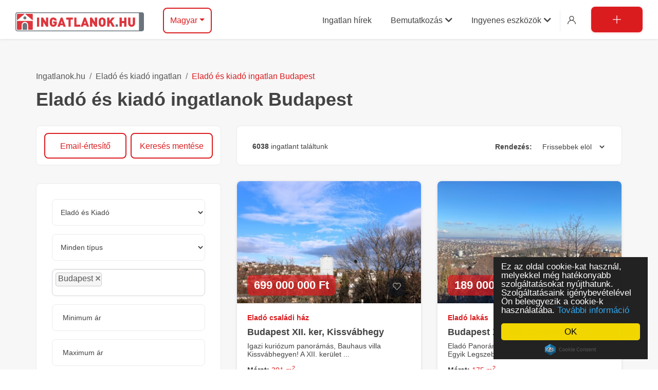

--- FILE ---
content_type: text/html; charset=UTF-8
request_url: https://ingatlanok.hu/budapest?page=1
body_size: 25478
content:
<!DOCTYPE html>
<html lang="hu-HU">
    <head>
        <meta charset="UTF-8">
        <meta name="viewport" content="width=device-width, initial-scale=1">
        <meta name="csrf-param" content="_csrf-ingatlanok">
<meta name="csrf-token" content="IejTAcKDs43YInq6PiM1NQ5d6ROLlX7_N2m1H848SZlSiqZvrbrxvLEPMOpnWgZ_Ry3EeOzvMLNwDYwomHJ7wQ==">
        <title>Eladó és kiadó ingatlanok Budapest  | Ingatlanok.hu</title>
        <!-- Google Tag Manager -->
<script>(function(w,d,s,l,i){w[l]=w[l]||[];w[l].push({'gtm.start':
new Date().getTime(),event:'gtm.js'});var f=d.getElementsByTagName(s)[0],
j=d.createElement(s),dl=l!='dataLayer'?'&l='+l:'';j.async=true;j.src=
'https://www.googletagmanager.com/gtm.js?id='+i+dl;f.parentNode.insertBefore(j,f);
})(window,document,'script','dataLayer','GTM-MMGMVB8S');</script>
<!-- End Google Tag Manager -->
        <meta name="msapplication-TileImage" content="https://simg.ingatlanok.hu/ZFJZKSZn/s-b4:MXZ3BkOfX8FNywlEZTcjP90OBM0xdncG69/wh:144/i/favicon_ingatlanok_apple">
<meta name="msapplication-TileColor" content="#FFFFFF">
<meta name="description" content="Eladó és kiadó ingatlanok Budapest, az Ingatlanok.hu kínálatában. Használja INGYENES értesítő szolgáltatásunkat, válogasson ingatlan adatbázisunkból.">
<meta property="og:type" content="website">
<meta property="og:image" content="https://ingatlanok.hu/images/og-img.png">
<meta property="og:url" content="https://ingatlanok.hu/budapest?page=1">
<meta property="og:title" content="Eladó és kiadó ingatlanok Budapest  | Ingatlanok.hu">
<meta property="og:site_name" content="Ingatlanok.hu">
<meta property="og:description" content="Eladó és kiadó ingatlanok Budapest, az Ingatlanok.hu kínálatában. Használja INGYENES értesítő szolgáltatásunkat, válogasson ingatlan adatbázisunkból.">
<link href="https://simg.ingatlanok.hu/ZFJZKSZn/s-b4:oGClwqKFzdZq85SdF5q1tjCPi86gYKXC69/wh:57/i/favicon_ingatlanok_apple" rel="apple-touch-icon" sizes="57x57">
<link href="https://simg.ingatlanok.hu/ZFJZKSZn/s-b4:PP0mQidvb4C5rwZ3P-XPPvUMN5U8_SZC69/wh:60/i/favicon_ingatlanok_apple" rel="apple-touch-icon" sizes="60x60">
<link href="https://simg.ingatlanok.hu/ZFJZKSZn/s-b4:cxsnZb9x6gNSzg0TxjB0YTFMeuJzGydl69/wh:72/i/favicon_ingatlanok_apple" rel="apple-touch-icon" sizes="72x72">
<link href="https://simg.ingatlanok.hu/ZFJZKSZn/s-b4:IKSAuyqU_jiwlwJAZaLtHFMegJ0gpIC769/wh:76/i/favicon_ingatlanok_apple" rel="apple-touch-icon" sizes="76x76">
<link href="https://simg.ingatlanok.hu/ZFJZKSZn/s-b4:zBPAYPbkyo7WAIH7fB7p534uiw_ME8Bg69/wh:114/i/favicon_ingatlanok_apple" rel="apple-touch-icon" sizes="114x114">
<link href="https://simg.ingatlanok.hu/ZFJZKSZn/s-b4:tdsrmlNW-A7PxdMH07yVmO27o0q12yua69/wh:120/i/favicon_ingatlanok_apple" rel="apple-touch-icon" sizes="120x120">
<link href="https://simg.ingatlanok.hu/ZFJZKSZn/s-b4:MXZ3BkOfX8FNywlEZTcjP90OBM0xdncG69/wh:144/i/favicon_ingatlanok_apple" rel="apple-touch-icon" sizes="144x144">
<link href="https://simg.ingatlanok.hu/ZFJZKSZn/s-b4:uRcyt05MIY46j__3KsXwgVziKdm5FzK369/wh:152/i/favicon_ingatlanok_apple" rel="apple-touch-icon" sizes="152x152">
<link href="https://simg.ingatlanok.hu/ZFJZKSZn/s-b4:uRcyt05MIY46j__3KsXwgVziKdm5FzK369/wh:152/i/favicon_ingatlanok_apple" rel="apple-touch-icon-152x152-precomposed.png" sizes="152x152">
<link href="https://simg.ingatlanok.hu/ZFJZKSZn/s-b4:1yITVzxGm99Q176gLihlc2Dz85HXIhNX69/wh:180/i/favicon_ingatlanok_apple" rel="apple-touch-icon" sizes="180x180">
<link href="https://simg.ingatlanok.hu/ZFJZKSZn/s-b4:uTkons1zerhNjJCydWci9ikEt_65OSie69/wh:192/i/favicon_ingatlanok_apple" rel="icon" sizes="192x192">
<link href="https://simg.ingatlanok.hu/ZFJZKSZn/s-b4:LRQwS5bjosgPcQTri3lbbNQoHk4tFDBL69/wh:32/i/favicon_ingatlanok_apple" rel="icon" sizes="32x32">
<link href="https://ingatlanok.hu/elado-kiado/ingatlan/budapest" rel="canonical">
<link href="/assets/c/c19e12f6f0/eb9d8bea/css/select2.min.css" rel="stylesheet">
<link href="/assets/c/c19e12f6f0/5f99f0a8/css/select2-addl.min.css" rel="stylesheet">
<link href="/assets/c/c19e12f6f0/5f99f0a8/css/select2-krajee-bs4.min.css" rel="stylesheet">
<link href="/assets/c/c19e12f6f0/bfd482ab/css/kv-widgets.min.css" rel="stylesheet">
<link href="/assets/c/c19e12f6f0/1d081eea/themes/smoothness/jquery-ui.css" rel="stylesheet">
<link href="/assets/c/c19e12f6f0/4c705726/css/all.min.css" rel="stylesheet">
<link href="/assets/c/c19e12f6f0/719e4da/css/fonttype.css" rel="stylesheet">
<link href="/assets/c/c19e12f6f0/719e4da/css/flaticon.css" rel="stylesheet">
<link href="/assets/c/c19e12f6f0/719e4da/css/bootstrap.min.css" rel="stylesheet">
<link href="/assets/c/c19e12f6f0/719e4da/css/bootstrap-select.min.css" rel="stylesheet">
<link href="/assets/c/c19e12f6f0/719e4da/css/ace-responsive-menu.css" rel="stylesheet">
<link href="/assets/c/c19e12f6f0/719e4da/css/main.min.css" rel="stylesheet">
<link href="/assets/c/c19e12f6f0/719e4da/css/megadropdown.css" rel="stylesheet">
<link href="/assets/c/c19e12f6f0/719e4da/css/owl.css" rel="stylesheet">
<link href="/assets/c/c19e12f6f0/719e4da/css/magnific-popup.css" rel="stylesheet">
<link href="/assets/c/c19e12f6f0/1e0ffe52/css/minimal.min.css" rel="stylesheet">
<link href="/assets/c/c19e12f6f0/a83bc018/css/dropdown.min.css" rel="stylesheet">
<link href="/assets/c/c19e12f6f0/91f443ba/css/bootstrap-tabs-x-bs4.min.css" rel="stylesheet">
<style>@media print{.tab-content.printable > .tab-pane{display:block;opacity:1;}}</style>
<script>var initType = "osszes-tipus";
var s2options_e9bc2761 = {"themeCss":".select2-container--krajee-bs4","sizeCss":"","doReset":true,"doToggle":false,"doOrder":false};
window.select2_8b5dda3e = {"tags":true,"tokenSeparators":[","],"allowClear":false,"minimumInputLength":2,"language":{"errorLoading":function () { return 'Várakozás a találatra...'; },"searching":function () { return 'Keresés'; },"noResults":function () { return 'Nincs találat'; },"inputTooShort":function () { return 'Keresés településre'; }},"ajax":{"url":"\/kereses\/telepules","dataType":"json","data":function(params) { return {q:params.term}; }},"escapeMarkup":function (markup) { return markup; },"templateResult":function(city) {return city.text.replace(/(<([^>]+)>)/gi, ""); },"templateSelection":function (city) {console.log(city); return city.text; },"theme":"krajee-bs4","width":"auto","placeholder":"Település"};

var inputmask_6a6dc132 = {"alias":"decimal","groupSeparator":" ","autoGroup":true,"rightAlign":false};
var inputmask_971cb946 = {"alias":"decimal","groupSeparator":"","autoGroup":false,"rightAlign":false};
var inputmask_0dd0fce5 = {"alias":"decimal","groupSeparator":"","autoGroup":true,"rightAlign":false};
var defaultCloseButtonVisible = false;
window.tabsX_00000000 = {};
</script>        <style>
    .cc_message {
        color: white !important;
    }
</style>        
         <!-- Facebook Pixel Code -->
        <script>
          !function(f,b,e,v,n,t,s)
          {if(f.fbq)return;n=f.fbq=function(){n.callMethod?
          n.callMethod.apply(n,arguments):n.queue.push(arguments)};
          if(!f._fbq)f._fbq=n;n.push=n;n.loaded=!0;n.version='2.0';
          n.queue=[];t=b.createElement(e);t.async=!0;
          t.src=v;s=b.getElementsByTagName(e)[0];
          s.parentNode.insertBefore(t,s)}(window, document,'script',
          'https://connect.facebook.net/en_US/fbevents.js');
          fbq('init', '467090164081513');
          fbq('track', 'PageView');
        </script>
        <noscript><img height="1" width="1" style="display:none"
          src="https://www.facebook.com/tr?id=467090164081513&ev=PageView&noscript=1"
        /></noscript>
<!-- End Facebook Pixel Code -->
        
<!--https://ingatlanok.hu/budapest?page=1-->
                        <link rel="dns-prefetch" href="//www.google-analytics.com">
        <link rel="preconnect" href="//www.google-analytics.com">
        <link rel="preconnect" href="https://fonts.gstatic.com/" crossorigin>
        <link rel="preconnect" href="https://adservice.google.com/">
        <link rel="preconnect" href="https://googleads.g.doubleclick.net/">
        <link rel="preconnect" href="https://www.googletagservices.com/">
        <link rel="preconnect" href="https://tpc.googlesyndication.com/">
        <link rel="preconnect" href="https://www.googleadservices.com/">
        <link rel="preconnect" href="https://connect.facebook.net/en_US/fbevents.js" crossorigin>
        <link rel="preconnect" href="https://connect.facebook.net/signals/config/467090164081513?v=2.9.27&r=stable" crossorigin>
        <link rel="preconnect" href="https://cdnjs.cloudflare.com/ajax/libs/cookieconsent2/1.0.9/cookieconsent.min.js">
        <link rel="preconnect dns-prefetch" href="https://www.facebook.com" crossorigin>
        <link rel="preconnect dns-prefetch" href="https://connect.facebook.net" crossorigin>
        <link rel="preload" href="https://pagead2.googlesyndication.com/tag/js/gpt.js" as="script">
        <script async src="https://securepubads.g.doubleclick.net/tag/js/gpt.js"></script>
    <script>
        window.googletag = window.googletag || {cmd: []};
        googletag.cmd.push(function () {
            googletag.defineSlot('/41347783/ing-xml-728', [728, 90], 'div-gpt-ad-1671435796364-0').addService(googletag.pubads());
            googletag.pubads().enableSingleRequest();
            googletag.enableServices();
        });
    </script>
        <script async src="https://securepubads.g.doubleclick.net/tag/js/gpt.js"></script>
        <script async src="https://securepubads.g.doubleclick.net/tag/js/gpt.js"></script>
        
        <script>
            window.googletag = window.googletag || {cmd: []};
            googletag.cmd.push(function() {
            googletag.defineSlot('/41347783/Ingatlanok_250x250', [250, 250], 'div-gpt-ad-1742214031928-0').addService(googletag.pubads());
            googletag.pubads().enableSingleRequest();
            googletag.enableServices();
            });
        </script>

            </head>
    <body class="estate-list">
        <!-- Google Tag Manager (noscript) -->
<noscript><iframe src="https://www.googletagmanager.com/ns.html?id=GTM-MMGMVB8S"
height="0" width="0" style="display:none;visibility:hidden"></iframe></noscript>
<!-- End Google Tag Manager (noscript) -->

                <div class="wrapper">
                        <!-- Main Header Nav -->
<header class="header-nav menu_style_home_one style2 style3 navbar-scrolltofixed stricky main-menu">
    <div class="container-fluid p0">
        <!-- Ace Responsive Menu -->
        <nav>
            <!-- Menu Toggle btn-->
            <div class="menu-toggle">
                <img class="nav_logo_img img-fluid" src="/images/logo.svg" alt="header-logo.png">
                <button type="button" id="menu-btn">
                    <span class="icon-bar"></span>
                    <span class="icon-bar"></span>
                    <span class="icon-bar"></span>
                </button>
            </div>
            <a class="navbar_brand float-left dn-smd" href="/">            <img class="logo1 img-fluid default-logo" src="/images/logo.svg" width="250" height="45" alt="Ingatlanok.hu">            <img class="logo2 img-fluid default-logo" src="/images/logo.svg" width="250" height="45" alt="Ingatlanok.hu">            </a>            <!-- Responsive Menu Structure-->
            <!--Note: declare the Menu style in the data-menu-style="horizontal" (options: horizontal, vertical, accordion) -->
            <div class="ht_left_widget nav-search float-left mr-2">
                <ul>
                    <li class="list-inline-item dn-1440">
                        <div class="ht_search_widget">
                            <div class="header_search_widget">
                                <form id="sphinx-search-form" class="form-inline mailchimp_form" action="/kereses" method="get"><input type="text" id="search-field" class="form-control" name="term" maxlength="100"><button type="submit" class=""><span class="flaticon-magnifying-glass"></span></button></form>                            </div>
                        </div>
                    </li>
                    <li class="list-inline-item list_s dib-1440 dn">
                        <div class="search_overlay">
                            <a id="search-button-listener" class="mk-search-trigger mk-fullscreen-trigger" href="#">
                                <span id="search-button"><i class="flaticon-magnifying-glass"></i></span>
                            </a>
                        </div>
                    </li>
                </ul>
            </div>
            
<div class="ht_left_widget ht-right float-left">
    <div id="w4" class="dropdown btn-group"><button id="w4-button" class="btn-transparent btn-50 btn dropdown-toggle btn" data-toggle="dropdown" aria-haspopup="true" aria-expanded="false">Magyar</button>

<div id="w5" class="dropdown-menu"><a class="dropdown-item" href="https://realestate.hu">English</a>
<a class="dropdown-item" href="https://immobilier.hu">Français</a>
<a class="dropdown-item" href="https://immobilien.co.hu">Deutsch</a>
<a class="dropdown-item" href="https://imobiliare.hu">Românesc</a>
<a class="dropdown-item" href="https://realty.co.hu">Pусский</a>
<a class="dropdown-item" href="https://nepremicnine.hu">Slovenski</a>
<a class="dropdown-item" href="https://vastgoed.hu">Nederlands</a>
<a class="dropdown-item" href="https://nehnutelnost.hu">Slovenský</a>
<a class="dropdown-item" href="https://nemovitost.hu">Český</a>
<a class="dropdown-item" href="https://nekretnine.hu">Cрпски</a>
<a class="dropdown-item" href="https://nekretnina.hu">Hrvatski</a>
<a class="dropdown-item" href="https://kvartyra.hu">Yкраїнський</a>
<a class="dropdown-item" href="https://inmobiliaria.co.hu">Español</a>
<a class="dropdown-item" href="https://immobiliare.hu">Italiano</a></div></div></div>
            <ul id="respMenu" class="ace-responsive-menu text-right" data-menu-style="horizontal">
                
    <li  >
                    <a href="/hirek"><span class="title">Ingatlan hírek</span></a>            </li>
    <li  >
                    <a href="javascript:"><span class="title">Bemutatkozás<span class="fas fa-chevron-down menu-down-arrow"></span></span></a>            <ul class="sub-menu" style="display: none;">
                                    <li>
                        <a href="/bemutatkozas">Köszöntő</a>                    </li>
                                    <li>
                        <a href="/ingatlaniroda-jelentkezes">Ingatlanirodáknak</a>                    </li>
                            </ul>
            </li>
    <li  class="last"  >
                    <a href="javascript:"><span class="title">Ingyenes eszközök<span class="fas fa-chevron-down menu-down-arrow"></span></span></a>            <ul class="sub-menu" style="display: none;">
                                    <li>
                        <a href="/alaprajz">Alaprajz készítés</a>                    </li>
                                    <li>
                        <a href="/ingatlan-atiras-kalkulator">Vagyonszerzési illeték kalkulátor</a>                    </li>
                                    <li>
                        <a href="/hirlevel">Hírlevél</a>                    </li>
                                    <li>
                        <a href="/kedvencek">Kedvencek</a>                    </li>
                                    <li>
                        <a href="/megtekintett-ingatlanok">Legutóbb megtekintett hirdetések</a>                    </li>
                            </ul>
            </li>
   



                                    <li class="list-inline-item list_s">
                        <a href="javascript:" id="login_button" class="btn flaticon-user"><span class="dn-lg">Belépés / Regisztráció</span></a>
                    </li>
                                <li class="list-inline-item add_listing home6">
                                            <a class="btn-adv" href="https://hirdetes.ingatlanok.hu"><span class="flaticon-plus"><span class="dn-lg">Hirdetésfeladás</span></span></a>                                    </li>
            </ul>
        </nav>
    </div>
</header>

<!-- Modal -->
<div class="sign_up_modal modal fade bd-example-modal-lg" tabindex="-1" role="dialog" aria-hidden="true">
    <div class="modal-dialog modal-lg" role="document">
        <div class="modal-content">
            <div class="modal-header" data-dismiss="modal" aria-label="Close">
                <button type="button" class="close"><span aria-hidden="true">&times;</span></button>
            </div>
            <div class="modal-body">
                <div class="row tab-pane fade show active" id="home" role="tabpanel" aria-labelledby="home-tab">
                    <div class="col-lg-6 col-xl-6 d-none d-lg-block">
                        <div class="login_thumb">
                            <img class="img-fluid w100 lazyload" loading="lazy" src="/images/login.jpg" alt="login.jpg">
                        </div>
                    </div>
                    <div class="col-lg-6 col-xl-6">
                        
<div class="login_form">
    <form id="login-form" action="/belepes" method="POST">
<input type="hidden" name="_csrf-ingatlanok" value="IejTAcKDs43YInq6PiM1NQ5d6ROLlX7_N2m1H848SZlSiqZvrbrxvLEPMOpnWgZ_Ry3EeOzvMLNwDYwomHJ7wQ==">        <div class="heading">
            <h4>Belépés</h4>
        </div>
        <div class="input-group mb-2 mr-sm-2">
            <div class="form-group field-loginform-username required">

<input type="text" id="loginform-username" class="form-control" name="LoginForm[username]" placeholder="Felhasználónév" aria-required="true">

<p class="help-block help-block-error"></p>
</div>            <div class="input-group-prepend">
                <div class="input-group-text"><i class="flaticon-user"></i></div>
            </div>
        </div>
        <div class="input-group form-group">
            <div class="form-group field-loginform-password required">

<input type="password" id="loginform-password" class="form-control" name="LoginForm[password]" placeholder="Jelszó" aria-required="true">

<p class="help-block help-block-error"></p>
</div>            <div class="input-group-prepend">
                <div class="input-group-text"><i class="flaticon-password"></i></div>
            </div>
        </div>
        <div class="form-group">
            <input type="checkbox" class="custom-control-input" id="exampleCheck1">
            <!--<label class="custom-control-label" for="exampleCheck1">Remember me</label>-->
            <a class="btn-fpswd" href="/elfelejtett-jelszo">Elfelejtett jelszó</a>        </div>
        <button type="submit" class="btn btn-log btn-block btn-thm" name="login-button">Belépés</button>        <p class="text-center">
            Még nincs regisztrációja? <br>
            <a id="registration-modal-link" class="text-thm" href="https://hirdetes.ingatlanok.hu/regisztracio">Magánhirdetőként itt tud regisztrálni >></a><br>
            <a id="registration-modal-link" class="text-thm" href="https://ingatlanabc.hu/regisztracio">Értékesítőként itt tud regisztrálni >></a>        </p>
    </form></div>

                                   </div>
                </div>
            </div>
        </div>
    </div>
</div>
<div class="mobile-nav">
    <!-- Main Header Nav For Mobile -->
    <div id="page" class="stylehome1 h0">
        <div class="mobile-menu">
            <div class="header stylehome1 d-flex justify-content-center justify-content-start-xs align-items-center">
                <div class="main_logo_home2 text-center">
                    <a class="brand-logo" href="/">
                        <img class="nav_logo_img img-fluid" src="/images/logo.svg" alt="header-logo2.png"  height="40" width="270">
                    </a>
                </div>
                <ul class="menu_bar_home2">
                    <li class="list-inline-item d-none list_s"><a data-toggle="modal" data-target=".bd-example-modal-lg"><span class="flaticon-user"></span></a></li>
                    <li class="list-inline-item"><a href="#menu"><span></span></a></li>
                </ul>
            </div>
        </div><!-- /.mobile-menu -->
        <nav id="menu" class="stylehome1 before-move ace-mobile-menu">
            <ul class="nav-panels">
                
    <li  >
                    <a href="/hirek"><span class="title">Ingatlan hírek</span></a>            </li>
    <li  >
                    <span class="title">Bemutatkozás<span class="fas fa-chevron-down menu-down-arrow"></span></span>            <ul>
                                    <li>
                        <a href="/bemutatkozas">Köszöntő</a>                    </li>
                                    <li>
                        <a href="/ingatlaniroda-jelentkezes">Ingatlanirodáknak</a>                    </li>
                            </ul>
            </li>
    <li  class="last"  >
                    <span class="title">Ingyenes eszközök<span class="fas fa-chevron-down menu-down-arrow"></span></span>            <ul>
                                    <li>
                        <a href="/alaprajz">Alaprajz készítés</a>                    </li>
                                    <li>
                        <a href="/ingatlan-atiras-kalkulator">Vagyonszerzési illeték kalkulátor</a>                    </li>
                                    <li>
                        <a href="/hirlevel">Hírlevél</a>                    </li>
                                    <li>
                        <a href="/kedvencek">Kedvencek</a>                    </li>
                                    <li>
                        <a href="/megtekintett-ingatlanok">Legutóbb megtekintett hirdetések</a>                    </li>
                            </ul>
            </li>
   



                                    <li class="mm-listitem">
                        <a id="mobile-login" data-toggle="modal" data-target=".bd-example-modal-lg" href="javascript:" class="mm-listitem__text">
                            <span class="flaticon-user"></span> Belépés / Regisztráció
                        </a>
                    </li>
                                                    <li class="cl_btn"><a class="btn btn-block btn-lg btn-thm" href="https://hirdetes.ingatlanok.hu"><span class="flaticon-plus"></span> Hirdetésfeladás</a></li>
                            </ul>
        </nav>
    </div>
</div>
            <!-- Listing Grid View -->
<section class="our-listing bgc-f7">
    <div class="container">
        <div class="row">
            <div class="col-lg-12">
                <div class="breadcrumb_content style2 mt30-767 mb30-767">
                    <nav aria-label="breadcrumb"><ol id="w0" class="breadcrumb"><li class='breadcrumb-item'><a href="/">Ingatlanok.hu</a></li>
<li class='breadcrumb-item'><a href="/elado-kiado/ingatlan">Eladó és kiadó ingatlan</a></li>
<li class='breadcrumb-item'><a href="/elado-kiado/ingatlan/budapest">Eladó és kiadó ingatlan Budapest</a></li>
</ol></nav>                                        <h1 class="breadcrumb_title">Eladó és kiadó ingatlanok Budapest</h1>
                </div>
            </div>
        </div>
        <div class="row">
                        <div class="col-lg-4 col-xl-4 order-lg-1 order-xl-1 order-2">
                                    <div class="mb35 d-none d-sm-block d-lg-none d-xl-block grid_list_search_result list-search-result">
                        <div class="row mt13 no-gutters">
                            <div class="col mr-2">
                                <a class="email-report-show btn btn-transparent bigger w100" href="javascript:">Email-értesítő</a>                            </div>
                            <div class="col">
                                <a class="save-search-show btn btn-transparent bigger w100" href="javascript:">Keresés mentése</a>                            </div>
                        </div>
                    </div>
                                
<div class="sidebar_listing_list">
    <form id="search-form" class="mt-3 mt-lg-0" action="/kereses/feldolgozas" method="POST">
<input type="hidden" name="_csrf-ingatlanok" value="IejTAcKDs43YInq6PiM1NQ5d6ROLlX7_N2m1H848SZlSiqZvrbrxvLEPMOpnWgZ_Ry3EeOzvMLNwDYwomHJ7wQ==">    <div class="sidebar_advanced_search_widget">
        <ul class="sasw_list mb0">
            <li class="search_area">
                <div class="candidate_revew_select">
                    <div class="form-group field-searchform-action">

<select id="searchform-action" class="form-control action" name="SearchForm[action]">
<option value="">Eladó és Kiadó</option>
<option value="elado">Eladó</option>
<option value="kiado">Kiadó</option>
</select>


</div>                </div>
            </li>
            <li class="search_area">
                <div class="candidate_revew_select">
                    <div class="form-group field-searchform-type">

<select id="searchform-type" class="form-control type" name="SearchForm[type]">
<option value="">Minden típus</option>
<option value="lakas">Lakás</option>
<option value="csaladi_haz">Családi ház</option>
<option value="telek_foldterulet">Telek/földterület</option>
<option value="garazs">Garázs</option>
<option value="udulo_nyaralo">Üdülő/nyaraló</option>
<option value="ipari_ingatlan">Ipari ingatlan</option>
<option value="iroda">Iroda/üzlethelyiség</option>
<option value="vendeglato_egyseg">Vendéglátó egység</option>
<option value="panzio">Panzió</option>
</select>


</div>                </div>
            </li>
            <li class="search_area">
                <div class="form-group field-locations-side">

<div class="kv-plugin-loading loading-locations-side">&nbsp;</div><input type="hidden" name="SearchForm[locations]" value="" disabled><select id="locations-side" class="form-control" name="SearchForm[locations][]" disabled multiple size="4" data-s2-options="s2options_e9bc2761" data-krajee-select2="select2_8b5dda3e" style="width: 1px; height: 1px; visibility: hidden;">
<option value="6" selected>Budapest</option>
</select>


</div>            </li>
            <li class="min_area list-inline-item">
                <div class="form-group field-searchform-pricemin">

<input type="text" id="searchform-pricemin" class="form-control" name="SearchForm[priceMin]" min="1" placeholder="Minimum ár" data-plugin-inputmask="inputmask_6a6dc132">

<div class="invalid-feedback"></div>
</div>  
            </li>
            <li class="max_area list-inline-item">
                <div class="form-group field-searchform-pricemax">

<input type="text" id="searchform-pricemax" class="form-control" name="SearchForm[priceMax]" min="1" placeholder="Maximum ár" data-plugin-inputmask="inputmask_6a6dc132">

<div class="invalid-feedback"></div>
</div>            </li>
            <div class="ui_kit_checkbox selectable-list">
                <li>
                    <div class="form-group field-searchform-onlyimage">
<div class="custom-control custom-checkbox">
<input type="hidden" name="SearchForm[onlyImage]" value="0"><input type="checkbox" id="searchform-onlyimage" class="custom-control-input" name="SearchForm[onlyImage]" value="1">
<label class="custom-control-label" for="searchform-onlyimage">Csak képes hirdetések</label>
<div class="invalid-feedback"></div>

</div>
</div>                </li>
                <li>
                    <div class="form-group field-searchform-onlyyoutube">
<div class="custom-control custom-checkbox">
<input type="hidden" name="SearchForm[onlyYoutube]" value="0"><input type="checkbox" id="searchform-onlyyoutube" class="custom-control-input" name="SearchForm[onlyYoutube]" value="1">
<label class="custom-control-label" for="searchform-onlyyoutube">Csak videós hirdetések</label>
<div class="invalid-feedback"></div>

</div>
</div>                </li>
                <li>
                    <div class="form-group field-searchform-onlyonline">
<div class="custom-control custom-checkbox">
<input type="hidden" name="SearchForm[onlyOnline]" value="0"><input type="checkbox" id="searchform-onlyonline" class="custom-control-input" name="SearchForm[onlyOnline]" value="1">
<label class="custom-control-label" for="searchform-onlyonline">Online megtekintés</label>
<div class="invalid-feedback"></div>

</div>
</div>                </li>
            </div>
                            <li>
                    <div id="accordion" class="panel-group">
                        <div class="panel">
                            <div class="panel-heading">
                                <h4 class="panel-title">
                                    <a href="#panelBodyRating" class="accordion-toggle link detailed-search-link" data-toggle="collapse" data-parent="#accordion"><i class="flaticon-more"></i> Részletes keresés</a>
                                </h4>
                            </div>
                            <div id="panelBodyRating" class="panel-collapse collapse">
                                <div class="panel-body row">
                                    <div class="col-lg-12">
                                        <div class="row">
                                            <div class="col-md-12">
                                                <div class="ui_kit_checkbox selectable-list d-inline-flex h-search mt-1 mb-0 align-items-center">
                                                    <div class="form-group field-searchform-tulajdonostol">
<div class="custom-control custom-checkbox">
<input type="hidden" name="SearchForm[tulajdonostol]" value="0"><input type="checkbox" id="searchform-tulajdonostol" class="custom-control-input" name="SearchForm[tulajdonostol]" value="1">
<label class="custom-control-label" for="searchform-tulajdonostol">Tulajdonostól</label>
<div class="invalid-feedback"></div>

</div>
</div>                                                </div>                
                                            </div>
                                            <div class="col-md-12"><label for="searchform-estateid" class="bold-label">Ingatlan keresése azonosító alapján</label></div>
                                            <div class="col-md-12">
                                                <div class="form-group field-searchform-estateid">

<input type="text" id="searchform-estateid" class="form-control" name="SearchForm[estateId]" min="1" placeholder="Ingatlan azonosító" data-plugin-inputmask="inputmask_971cb946">

<div class="invalid-feedback"></div>
</div>                                            </div>
                                            <div class="col-md-12">
                                                <div class="row text-inputs is_lakas is_csaladi_haz is_garazs is_udulo_nyaralo is_ipari_ingatlan is_iroda is_vendeglato_egyseg is_panzio">
    <div class="col-md-12"><label for="searchform-alapterulet_min" class="bold-label">Alapterület (m<sup>2</sup>)</label></div>
    <div class="col-md-6">
        <div class="form-group field-searchform-alapterulet_min">

<input type="text" id="searchform-alapterulet_min" class="form-control" name="SearchForm[alapterulet_min]" min="1" placeholder="Minimum" data-plugin-inputmask="inputmask_0dd0fce5">

<div class="invalid-feedback"></div>
</div>    </div>
    <div class="col-md-6">
        <div class="form-group field-searchform-alapterulet_max">

<input type="text" id="searchform-alapterulet_max" class="form-control" name="SearchForm[alapterulet_max]" min="1" placeholder="Maximum" data-plugin-inputmask="inputmask_0dd0fce5">

<div class="invalid-feedback"></div>
</div>    </div>
</div>


<div class="row text-inputs is_lakas is_csaladi_haz is_udulo_nyaralo is_panzio is_panzio">
    <div class="col-md-12"><label for="searchform-szobak_szama_min" class="bold-label">Szobák száma</label></div>
    <div class="col-md-6">
        <div class="form-group field-searchform-szobak_szama_min">

<input type="text" id="searchform-szobak_szama_min" class="form-control" name="SearchForm[szobak_szama_min]" min="1" placeholder="Minimum" data-plugin-inputmask="inputmask_0dd0fce5">

<div class="invalid-feedback"></div>
</div>    </div>
    <div class="col-md-6">
        <div class="form-group field-searchform-szobak_szama_max">

<input type="text" id="searchform-szobak_szama_max" class="form-control" name="SearchForm[szobak_szama_max]" min="1" placeholder="Maximum" data-plugin-inputmask="inputmask_0dd0fce5">

<div class="invalid-feedback"></div>
</div>    </div>
</div>


<div class="row text-inputs is_csaladi_haz is_telek_foldterulet is_udulo_nyaralo is_ipari_ingatlan is_panzio">
    <div class="col-md-12"><label for="searchform-telek_terulet_min" class="bold-label">Telekterület</label></div>
    <div class="col-md-6">
        <div class="form-group field-searchform-telek_terulet_min">

<input type="text" id="searchform-telek_terulet_min" class="form-control" name="SearchForm[telek_terulet_min]" min="1" placeholder="Minimum" data-plugin-inputmask="inputmask_0dd0fce5">

<div class="invalid-feedback"></div>
</div>    </div>
    <div class="col-md-6">
        <div class="form-group field-searchform-telek_terulet_max">

<input type="text" id="searchform-telek_terulet_max" class="form-control" name="SearchForm[telek_terulet_max]" min="1" placeholder="Maximum" data-plugin-inputmask="inputmask_0dd0fce5">

<div class="invalid-feedback"></div>
</div>    </div>
</div>


<div class="row text-inputs is_ipari_ingatlan is_iroda is_vendeglato_egyseg">
    <div class="col-md-12"><label class="bold-label" for="searchform-helyisegek_szama_min">Helyiségek száma</label></div>
    <div class="col-md-6">
        <div class="form-group field-searchform-helyisegek_szama_min">

<input type="text" id="searchform-helyisegek_szama_min" class="form-control" name="SearchForm[helyisegek_szama_min]" min="1" placeholder="Minimum" data-plugin-inputmask="inputmask_0dd0fce5">

<div class="invalid-feedback"></div>
</div>    </div>
    <div class="col-md-6">
        <div class="form-group field-searchform-helyisegek_szama_max">

<input type="text" id="searchform-helyisegek_szama_max" class="form-control" name="SearchForm[helyisegek_szama_max]" min="1" placeholder="Maximum" data-plugin-inputmask="inputmask_0dd0fce5">

<div class="invalid-feedback"></div>
</div>    </div>
</div>                                            </div>
                                        </div>
                                        <div id="type-form">
                                            <div class="row">
    <div class="col-md-12">
        <div class="ui_kit_checkbox selectable-list accordion" id="epitesi_mod">
            <div id="heading-epitesi-mod" class="accordion-header"><a class="accordion-btn bold-label" href="javascript:;" data-toggle="collapse" data-target="#collapse-epitesi-mod" aria-expanded="true" aria-controls="collapse-epitesi-mod" data-parent="#epitesi_mod">Építési mód<i class="fas fa-angle-down pl-2"></i></a></div><div id="collapse-epitesi-mod" class="form-group collapse field-searchform-epitesi_mod" aria-labelledby="collapse" data-parent="#epitesi_mod">

<input type="hidden" name="SearchForm[epitesi_mod]" value=""><div id="searchform-epitesi_mod" class="row"><div class="col-md-6"><div class="custom-control custom-checkbox">
<input type="checkbox" id="i0" class="custom-control-input" name="SearchForm[epitesi_mod][]" value="tegla">
<label class="custom-control-label" for="i0">Tégla</label></div></div>
<div class="col-md-6"><div class="custom-control custom-checkbox">
<input type="checkbox" id="i1" class="custom-control-input" name="SearchForm[epitesi_mod][]" value="panel">
<label class="custom-control-label" for="i1">Panel</label></div></div>
<div class="col-md-6"><div class="custom-control custom-checkbox">
<input type="checkbox" id="i2" class="custom-control-input" name="SearchForm[epitesi_mod][]" value="konnyuszerkezet">
<label class="custom-control-label" for="i2">Könnyűszerkezet</label></div></div>
<div class="col-md-6"><div class="custom-control custom-checkbox">
<input type="checkbox" id="i3" class="custom-control-input" name="SearchForm[epitesi_mod][]" value="ronk">
<label class="custom-control-label" for="i3">Rönk</label></div></div>
<div class="col-md-6"><div class="custom-control custom-checkbox">
<input type="checkbox" id="i4" class="custom-control-input" name="SearchForm[epitesi_mod][]" value="ko_es_tegla">
<label class="custom-control-label" for="i4">Kő és tégla</label></div></div>
<div class="col-md-6"><div class="custom-control custom-checkbox">
<input type="checkbox" id="i5" class="custom-control-input" name="SearchForm[epitesi_mod][]" value="szilikat">
<label class="custom-control-label" for="i5">Szilikát</label></div></div>
<div class="col-md-6"><div class="custom-control custom-checkbox">
<input type="checkbox" id="i6" class="custom-control-input" name="SearchForm[epitesi_mod][]" value="prokoncept">
<label class="custom-control-label" for="i6">Prokoncept</label></div></div>
<div class="col-md-6"><div class="custom-control custom-checkbox">
<input type="checkbox" id="i7" class="custom-control-input" name="SearchForm[epitesi_mod][]" value="csusztatottzsalu">
<label class="custom-control-label" for="i7">Csúsztatott zsalu</label><div class="invalid-feedback"></div>
</div></div></div>

</div>        </div>
    </div>
    <div class="col-md-12">
        <div class="ui_kit_checkbox selectable-list accordion" id="emelet">
            <div id="heading-emelet" class="accordion-header"><a class="accordion-btn bold-label" href="javascript:;" data-toggle="collapse" data-target="#collapse-emelet" aria-expanded="true" aria-controls="collapse-emelet" data-parent="#emelet">Emelet<i class="fas fa-angle-down pl-2"></i></a></div><div id="collapse-emelet" class="form-group collapse field-searchform-emelet" aria-labelledby="collapse" data-parent="#emelet">

<input type="hidden" name="SearchForm[emelet]" value=""><div id="searchform-emelet" class="row"><div class="col-md-6"><div class="custom-control custom-checkbox">
<input type="checkbox" id="i8" class="custom-control-input" name="SearchForm[emelet][]" value="foldszint">
<label class="custom-control-label" for="i8">Földszint</label></div></div>
<div class="col-md-6"><div class="custom-control custom-checkbox">
<input type="checkbox" id="i9" class="custom-control-input" name="SearchForm[emelet][]" value="magasfoldszint">
<label class="custom-control-label" for="i9">Magasföldszint</label></div></div>
<div class="col-md-6"><div class="custom-control custom-checkbox">
<input type="checkbox" id="i10" class="custom-control-input" name="SearchForm[emelet][]" value="alagsor">
<label class="custom-control-label" for="i10">Alagsor</label></div></div>
<div class="col-md-6"><div class="custom-control custom-checkbox">
<input type="checkbox" id="i11" class="custom-control-input" name="SearchForm[emelet][]" value="felemelet">
<label class="custom-control-label" for="i11">Félemelet</label></div></div>
<div class="col-md-6"><div class="custom-control custom-checkbox">
<input type="checkbox" id="i12" class="custom-control-input" name="SearchForm[emelet][]" value="tetoter">
<label class="custom-control-label" for="i12">Tetőtér</label></div></div>
<div class="col-md-6"><div class="custom-control custom-checkbox">
<input type="checkbox" id="i13" class="custom-control-input" name="SearchForm[emelet][]" value="1_emelet">
<label class="custom-control-label" for="i13">1. emelet</label></div></div>
<div class="col-md-6"><div class="custom-control custom-checkbox">
<input type="checkbox" id="i14" class="custom-control-input" name="SearchForm[emelet][]" value="2_emelet">
<label class="custom-control-label" for="i14">2. emelet</label></div></div>
<div class="col-md-6"><div class="custom-control custom-checkbox">
<input type="checkbox" id="i15" class="custom-control-input" name="SearchForm[emelet][]" value="3_emelet">
<label class="custom-control-label" for="i15">3. emelet</label></div></div>
<div class="col-md-6"><div class="custom-control custom-checkbox">
<input type="checkbox" id="i16" class="custom-control-input" name="SearchForm[emelet][]" value="4_emelet">
<label class="custom-control-label" for="i16">4. emelet</label></div></div>
<div class="col-md-6"><div class="custom-control custom-checkbox">
<input type="checkbox" id="i17" class="custom-control-input" name="SearchForm[emelet][]" value="5_emelet">
<label class="custom-control-label" for="i17">5. emelet</label></div></div>
<div class="col-md-6"><div class="custom-control custom-checkbox">
<input type="checkbox" id="i18" class="custom-control-input" name="SearchForm[emelet][]" value="6_emelet">
<label class="custom-control-label" for="i18">6. emelet</label></div></div>
<div class="col-md-6"><div class="custom-control custom-checkbox">
<input type="checkbox" id="i19" class="custom-control-input" name="SearchForm[emelet][]" value="7_emelet">
<label class="custom-control-label" for="i19">7. emelet</label></div></div>
<div class="col-md-6"><div class="custom-control custom-checkbox">
<input type="checkbox" id="i20" class="custom-control-input" name="SearchForm[emelet][]" value="8_emelet">
<label class="custom-control-label" for="i20">8. emelet</label></div></div>
<div class="col-md-6"><div class="custom-control custom-checkbox">
<input type="checkbox" id="i21" class="custom-control-input" name="SearchForm[emelet][]" value="9_emelet">
<label class="custom-control-label" for="i21">9. emelet</label></div></div>
<div class="col-md-6"><div class="custom-control custom-checkbox">
<input type="checkbox" id="i22" class="custom-control-input" name="SearchForm[emelet][]" value="10_emelet">
<label class="custom-control-label" for="i22">10. emelet</label><div class="invalid-feedback"></div>
</div></div></div>

</div>        </div>
    </div>
</div>
<div class="row">
    <div class="col-md-12">
        <div class="ui_kit_checkbox selectable-list accordion" id="butorozott">
            <div id="heading-butorozas" class="accordion-header"><a class="accordion-btn bold-label" href="javascript:;" data-toggle="collapse" data-target="#collapse-butorozas" aria-expanded="true" aria-controls="collapse-butorozas" data-parent="#butorozott">Bútorozás<i class="fas fa-angle-down pl-2"></i></a></div><div id="collapse-butorozas" class="form-group collapse field-searchform-butorozott" aria-labelledby="collapse" data-parent="#butorozott">

<input type="hidden" name="SearchForm[butorozott]" value=""><div id="searchform-butorozott" class="row"><div class="col-md-6"><div class="custom-control custom-checkbox">
<input type="checkbox" id="i23" class="custom-control-input" name="SearchForm[butorozott][]" value="butorozott">
<label class="custom-control-label" for="i23">Bútorozott</label></div></div>
<div class="col-md-6"><div class="custom-control custom-checkbox">
<input type="checkbox" id="i24" class="custom-control-input" name="SearchForm[butorozott][]" value="nem_butorozott">
<label class="custom-control-label" for="i24">Nem bútorozott</label></div></div>
<div class="col-md-6"><div class="custom-control custom-checkbox">
<input type="checkbox" id="i25" class="custom-control-input" name="SearchForm[butorozott][]" value="reszben_butorozott">
<label class="custom-control-label" for="i25">Részben bútorozott</label><div class="invalid-feedback"></div>
</div></div></div>

</div>        </div>
    </div>
</div>
<div class="row">
    <div class="col-md-12">
        <div class="ui_kit_checkbox selectable-list accordion" id="futes_jellege">
            <div id="heading-futes-jellege" class="accordion-header"><a class="accordion-btn bold-label" href="javascript:;" data-toggle="collapse" data-target="#collapse-futes-jellege" aria-expanded="true" aria-controls="collapse-futes-jellege" data-parent="#futes_jellege">Fűtés jellege<i class="fas fa-angle-down pl-2"></i></a></div><div id="collapse-futes-jellege" class="form-group collapse field-searchform-futes_jellege" aria-labelledby="collapse" data-parent="#futes_jellege">

<input type="hidden" name="SearchForm[futes_jellege]" value=""><div id="searchform-futes_jellege" class="row"><div class="col-md-6"><div class="custom-control custom-checkbox">
<input type="checkbox" id="i26" class="custom-control-input" name="SearchForm[futes_jellege][]" value="tavfutes">
<label class="custom-control-label" for="i26">Távfűtés</label></div></div>
<div class="col-md-6"><div class="custom-control custom-checkbox">
<input type="checkbox" id="i27" class="custom-control-input" name="SearchForm[futes_jellege][]" value="egyedi">
<label class="custom-control-label" for="i27">Egyedi</label></div></div>
<div class="col-md-6"><div class="custom-control custom-checkbox">
<input type="checkbox" id="i28" class="custom-control-input" name="SearchForm[futes_jellege][]" value="kozponti">
<label class="custom-control-label" for="i28">Központi</label></div></div>
<div class="col-md-6"><div class="custom-control custom-checkbox">
<input type="checkbox" id="i29" class="custom-control-input" name="SearchForm[futes_jellege][]" value="hazkozponti">
<label class="custom-control-label" for="i29">Házközponti</label></div></div>
<div class="col-md-6"><div class="custom-control custom-checkbox">
<input type="checkbox" id="i30" class="custom-control-input" name="SearchForm[futes_jellege][]" value="kozponti_egyedi_merovel">
<label class="custom-control-label" for="i30">Központi (egyedi mérővel)</label></div></div>
<div class="col-md-6"><div class="custom-control custom-checkbox">
<input type="checkbox" id="i31" class="custom-control-input" name="SearchForm[futes_jellege][]" value="hazkozponti_egyedi_merovel">
<label class="custom-control-label" for="i31">Házközponti (egyedi mérővel)</label></div></div>
<div class="col-md-6"><div class="custom-control custom-checkbox">
<input type="checkbox" id="i32" class="custom-control-input" name="SearchForm[futes_jellege][]" value="villany">
<label class="custom-control-label" for="i32">Villany</label></div></div>
<div class="col-md-6"><div class="custom-control custom-checkbox">
<input type="checkbox" id="i33" class="custom-control-input" name="SearchForm[futes_jellege][]" value="konvektoros">
<label class="custom-control-label" for="i33">Konvektoros</label></div></div>
<div class="col-md-6"><div class="custom-control custom-checkbox">
<input type="checkbox" id="i34" class="custom-control-input" name="SearchForm[futes_jellege][]" value="geotermikus">
<label class="custom-control-label" for="i34">Geotermikus</label></div></div>
<div class="col-md-6"><div class="custom-control custom-checkbox">
<input type="checkbox" id="i35" class="custom-control-input" name="SearchForm[futes_jellege][]" value="kandallo">
<label class="custom-control-label" for="i35">Kandalló</label></div></div>
<div class="col-md-6"><div class="custom-control custom-checkbox">
<input type="checkbox" id="i36" class="custom-control-input" name="SearchForm[futes_jellege][]" value="cserpkelyha">
<label class="custom-control-label" for="i36">Cserépkályha</label></div></div>
<div class="col-md-6"><div class="custom-control custom-checkbox">
<input type="checkbox" id="i37" class="custom-control-input" name="SearchForm[futes_jellege][]" value="hera">
<label class="custom-control-label" for="i37">Héra</label></div></div>
<div class="col-md-6"><div class="custom-control custom-checkbox">
<input type="checkbox" id="i38" class="custom-control-input" name="SearchForm[futes_jellege][]" value="cirko">
<label class="custom-control-label" for="i38">Cirkó</label></div></div>
<div class="col-md-6"><div class="custom-control custom-checkbox">
<input type="checkbox" id="i39" class="custom-control-input" name="SearchForm[futes_jellege][]" value="hoszivattyu">
<label class="custom-control-label" for="i39">Hőszivattyú</label></div></div>
<div class="col-md-6"><div class="custom-control custom-checkbox">
<input type="checkbox" id="i40" class="custom-control-input" name="SearchForm[futes_jellege][]" value="egyeb">
<label class="custom-control-label" for="i40">Egyéb</label></div></div>
<div class="col-md-6"><div class="custom-control custom-checkbox">
<input type="checkbox" id="i41" class="custom-control-input" name="SearchForm[futes_jellege][]" value="fan_coil">
<label class="custom-control-label" for="i41">Fan coil</label><div class="invalid-feedback"></div>
</div></div></div>

</div>        </div>
    </div>
    <div class="col-md-12">
        <div class="ui_kit_checkbox selectable-list accordion" id="ingatlan_allapota">
            <div id="heading-lakas-allapota" class="accordion-header"><a class="accordion-btn bold-label" href="javascript:;" data-toggle="collapse" data-target="#collapse-lakas-allapota" aria-expanded="true" aria-controls="collapse-lakas-allapota" data-parent="#ingatlan_allapota">Lakás állapota<i class="fas fa-angle-down pl-2"></i></a></div><div id="collapse-lakas-allapota" class="form-group collapse field-searchform-ingatlan_allapota" aria-labelledby="collapse" data-parent="#ingatlan_allapota">

<input type="hidden" name="SearchForm[ingatlan_allapota]" value=""><div id="searchform-ingatlan_allapota" class="row"><div class="col-md-6"><div class="custom-control custom-checkbox">
<input type="checkbox" id="i42" class="custom-control-input" name="SearchForm[ingatlan_allapota][]" value="epulo">
<label class="custom-control-label" for="i42">Épülő</label></div></div>
<div class="col-md-6"><div class="custom-control custom-checkbox">
<input type="checkbox" id="i43" class="custom-control-input" name="SearchForm[ingatlan_allapota][]" value="szerkezetkesz">
<label class="custom-control-label" for="i43">Szerkezetkész</label></div></div>
<div class="col-md-6"><div class="custom-control custom-checkbox">
<input type="checkbox" id="i44" class="custom-control-input" name="SearchForm[ingatlan_allapota][]" value="kituno">
<label class="custom-control-label" for="i44">Kitűnő</label></div></div>
<div class="col-md-6"><div class="custom-control custom-checkbox">
<input type="checkbox" id="i45" class="custom-control-input" name="SearchForm[ingatlan_allapota][]" value="atlagos">
<label class="custom-control-label" for="i45">Átlagos</label></div></div>
<div class="col-md-6"><div class="custom-control custom-checkbox">
<input type="checkbox" id="i46" class="custom-control-input" name="SearchForm[ingatlan_allapota][]" value="jo">
<label class="custom-control-label" for="i46">Jó</label></div></div>
<div class="col-md-6"><div class="custom-control custom-checkbox">
<input type="checkbox" id="i47" class="custom-control-input" name="SearchForm[ingatlan_allapota][]" value="felujitott">
<label class="custom-control-label" for="i47">Felújított</label></div></div>
<div class="col-md-6"><div class="custom-control custom-checkbox">
<input type="checkbox" id="i48" class="custom-control-input" name="SearchForm[ingatlan_allapota][]" value="felujitando">
<label class="custom-control-label" for="i48">Felújítandó</label><div class="invalid-feedback"></div>
</div></div></div>

</div>        </div>
    </div>
</div>
<div class="row">
    <div class="col-md-12">
        <div class="ui_kit_checkbox selectable-list accordion" id="komfort_fokozat">
            <div id="heading-komfortfokozat" class="accordion-header"><a class="accordion-btn bold-label" href="javascript:;" data-toggle="collapse" data-target="#collapse-komfortfokozat" aria-expanded="true" aria-controls="collapse-komfortfokozat" data-parent="#komfort_fokozat">Komfortfokozat<i class="fas fa-angle-down pl-2"></i></a></div><div id="collapse-komfortfokozat" class="form-group collapse field-searchform-komfort_fokozat" aria-labelledby="collapse" data-parent="#komfort_fokozat">

<input type="hidden" name="SearchForm[komfort_fokozat]" value=""><div id="searchform-komfort_fokozat" class="row"><div class="col-md-6"><div class="custom-control custom-checkbox">
<input type="checkbox" id="i49" class="custom-control-input" name="SearchForm[komfort_fokozat][]" value="komfort_nelkul">
<label class="custom-control-label" for="i49">Komfort nélkül</label></div></div>
<div class="col-md-6"><div class="custom-control custom-checkbox">
<input type="checkbox" id="i50" class="custom-control-input" name="SearchForm[komfort_fokozat][]" value="fel_komfort">
<label class="custom-control-label" for="i50">Fél komfort</label></div></div>
<div class="col-md-6"><div class="custom-control custom-checkbox">
<input type="checkbox" id="i51" class="custom-control-input" name="SearchForm[komfort_fokozat][]" value="komfort">
<label class="custom-control-label" for="i51">Komfort</label></div></div>
<div class="col-md-6"><div class="custom-control custom-checkbox">
<input type="checkbox" id="i52" class="custom-control-input" name="SearchForm[komfort_fokozat][]" value="ossz_komfort">
<label class="custom-control-label" for="i52">Összkomfort</label></div></div>
<div class="col-md-6"><div class="custom-control custom-checkbox">
<input type="checkbox" id="i53" class="custom-control-input" name="SearchForm[komfort_fokozat][]" value="dupla_komfort">
<label class="custom-control-label" for="i53">Dupla komfort</label></div></div>
<div class="col-md-6"><div class="custom-control custom-checkbox">
<input type="checkbox" id="i54" class="custom-control-input" name="SearchForm[komfort_fokozat][]" value="luxus_komfort">
<label class="custom-control-label" for="i54">Luxus komfort</label><div class="invalid-feedback"></div>
</div></div></div>

</div>        </div>
    </div>
    <div class="col-md-12">
        <div class="ui_kit_checkbox selectable-list accordion" id="kor">
            <div id="heading-kor" class="accordion-header"><a class="accordion-btn bold-label" href="javascript:;" data-toggle="collapse" data-target="#collapse-kor" aria-expanded="true" aria-controls="collapse-kor" data-parent="#kor">Kor<i class="fas fa-angle-down pl-2"></i></a></div><div id="collapse-kor" class="form-group collapse field-searchform-kor" aria-labelledby="collapse" data-parent="#kor">

<input type="hidden" name="SearchForm[kor]" value=""><div id="searchform-kor" class="row"><div class="col-md-6"><div class="custom-control custom-checkbox">
<input type="checkbox" id="i55" class="custom-control-input" name="SearchForm[kor][]" value="ujszeru">
<label class="custom-control-label" for="i55">Újszerű</label></div></div>
<div class="col-md-6"><div class="custom-control custom-checkbox">
<input type="checkbox" id="i56" class="custom-control-input" name="SearchForm[kor][]" value="uj_epitesu">
<label class="custom-control-label" for="i56">Új építésű</label></div></div>
<div class="col-md-6"><div class="custom-control custom-checkbox">
<input type="checkbox" id="i57" class="custom-control-input" name="SearchForm[kor][]" value="1-5_eves">
<label class="custom-control-label" for="i57">1-5 éves</label></div></div>
<div class="col-md-6"><div class="custom-control custom-checkbox">
<input type="checkbox" id="i58" class="custom-control-input" name="SearchForm[kor][]" value="6-10_eves">
<label class="custom-control-label" for="i58">6-10 éves</label></div></div>
<div class="col-md-6"><div class="custom-control custom-checkbox">
<input type="checkbox" id="i59" class="custom-control-input" name="SearchForm[kor][]" value="11-20_eves">
<label class="custom-control-label" for="i59">11-20 éves</label></div></div>
<div class="col-md-6"><div class="custom-control custom-checkbox">
<input type="checkbox" id="i60" class="custom-control-input" name="SearchForm[kor][]" value="21-50_eves">
<label class="custom-control-label" for="i60">21-50 éves</label></div></div>
<div class="col-md-6"><div class="custom-control custom-checkbox">
<input type="checkbox" id="i61" class="custom-control-input" name="SearchForm[kor][]" value="50_evesnel_regebbi">
<label class="custom-control-label" for="i61">50 évesnél régebbi</label><div class="invalid-feedback"></div>
</div></div></div>

</div>        </div>
    </div>
</div>
<div class="row">
    <div class="col-md-12">
        <div class="ui_kit_checkbox selectable-list accordion" id="pozicio">
            <div id="heading-elhelyezkedes" class="accordion-header"><a class="accordion-btn bold-label" href="javascript:;" data-toggle="collapse" data-target="#collapse-elhelyezkedes" aria-expanded="true" aria-controls="collapse-elhelyezkedes" data-parent="#pozicio">Elhelyezkedés<i class="fas fa-angle-down pl-2"></i></a></div><div id="collapse-elhelyezkedes" class="form-group collapse field-searchform-pozicio" aria-labelledby="collapse" data-parent="#pozicio">

<input type="hidden" name="SearchForm[pozicio]" value=""><div id="searchform-pozicio" class="row"><div class="col-md-6"><div class="custom-control custom-checkbox">
<input type="checkbox" id="i62" class="custom-control-input" name="SearchForm[pozicio][]" value="tarsashaz">
<label class="custom-control-label" for="i62">Társasház</label></div></div>
<div class="col-md-6"><div class="custom-control custom-checkbox">
<input type="checkbox" id="i63" class="custom-control-input" name="SearchForm[pozicio][]" value="lakopark">
<label class="custom-control-label" for="i63">Lakópark</label><div class="invalid-feedback"></div>
</div></div></div>

</div>        </div>
    </div>
    <div class="col-md-12">
        <div class="ui_kit_checkbox selectable-list accordion" id="tulajdonviszony">
            <div id="heading-tulajdonviszony" class="accordion-header"><a class="accordion-btn bold-label" href="javascript:;" data-toggle="collapse" data-target="#collapse-tulajdonviszony" aria-expanded="true" aria-controls="collapse-tulajdonviszony" data-parent="#tulajdonviszony">Tulajdonviszony<i class="fas fa-angle-down pl-2"></i></a></div><div id="collapse-tulajdonviszony" class="form-group collapse field-searchform-tulajdonviszony" aria-labelledby="collapse" data-parent="#tulajdonviszony">

<input type="hidden" name="SearchForm[tulajdonviszony]" value=""><div id="searchform-tulajdonviszony" class="row"><div class="col-md-6"><div class="custom-control custom-checkbox">
<input type="checkbox" id="i64" class="custom-control-input" name="SearchForm[tulajdonviszony][]" value="sajat">
<label class="custom-control-label" for="i64">Saját</label></div></div>
<div class="col-md-6"><div class="custom-control custom-checkbox">
<input type="checkbox" id="i65" class="custom-control-input" name="SearchForm[tulajdonviszony][]" value="onkormanyzati">
<label class="custom-control-label" for="i65">Önkormányzati</label><div class="invalid-feedback"></div>
</div></div></div>

</div>        </div>
    </div>
</div>
<div class="row">
    <div class="col-md-12">
        <div class="ui_kit_checkbox selectable-list accordion" id="tajolas">
            <div id="heading-tajolas" class="accordion-header"><a class="accordion-btn bold-label" href="javascript:;" data-toggle="collapse" data-target="#collapse-tajolas" aria-expanded="true" aria-controls="collapse-tajolas" data-parent="#tajolas">Tájolás<i class="fas fa-angle-down pl-2"></i></a></div><div id="collapse-tajolas" class="form-group collapse field-searchform-tajolas" aria-labelledby="collapse" data-parent="#tajolas">

<input type="hidden" name="SearchForm[tajolas]" value=""><div id="searchform-tajolas" class="row"><div class="col-md-6"><div class="custom-control custom-checkbox">
<input type="checkbox" id="i66" class="custom-control-input" name="SearchForm[tajolas][]" value="utca">
<label class="custom-control-label" for="i66">utcai</label></div></div>
<div class="col-md-6"><div class="custom-control custom-checkbox">
<input type="checkbox" id="i67" class="custom-control-input" name="SearchForm[tajolas][]" value="udvar">
<label class="custom-control-label" for="i67">udvari</label></div></div>
<div class="col-md-6"><div class="custom-control custom-checkbox">
<input type="checkbox" id="i68" class="custom-control-input" name="SearchForm[tajolas][]" value="kert">
<label class="custom-control-label" for="i68">kertre néző</label></div></div>
<div class="col-md-6"><div class="custom-control custom-checkbox">
<input type="checkbox" id="i69" class="custom-control-input" name="SearchForm[tajolas][]" value="panorama">
<label class="custom-control-label" for="i69">panorámás</label><div class="invalid-feedback"></div>
</div></div></div>

</div>        </div>
    </div>
    <div class="col-md-12">
        <div class="accordion" id="kocsibeallo">
            <div id="heading-kocsibeallo" class="accordion-header"><a class="accordion-btn bold-label" href="javascript:;" data-toggle="collapse" data-target="#collapse-kocsibeallo" aria-expanded="true" aria-controls="collapse-kocsibeallo" data-parent="#kocsibeallo">Kocsibeálló<i class="fas fa-angle-down pl-2"></i></a></div><div id="collapse-kocsibeallo" class="form-group collapse field-searchform-kocsibeallo" aria-labelledby="collapse" data-parent="#kocsibeallo">

<input type="hidden" name="SearchForm[kocsibeallo]" value=""><div id="searchform-kocsibeallo" class="row" role="radiogroup"><div class="col-md-12"><div class="custom-control custom-radio radio">
<input type="radio" id="i70" class="custom-control-input" name="SearchForm[kocsibeallo]" value="" checked>
<label class="custom-control-label" for="i70">mind</label></div></div>
<div class="col-md-12"><div class="custom-control custom-radio radio">
<input type="radio" id="i71" class="custom-control-input" name="SearchForm[kocsibeallo]" value="nincs_megadva">
<label class="custom-control-label" for="i71">Nincs megadva</label></div></div>
<div class="col-md-12"><div class="custom-control custom-radio radio">
<input type="radio" id="i72" class="custom-control-input" name="SearchForm[kocsibeallo]" value="igen">
<label class="custom-control-label" for="i72">Van</label></div></div>
<div class="col-md-12"><div class="custom-control custom-radio radio">
<input type="radio" id="i73" class="custom-control-input" name="SearchForm[kocsibeallo]" value="nem">
<label class="custom-control-label" for="i73">Nincs</label><div class="invalid-feedback"></div>
</div></div></div>

</div>        </div>
    </div>
    <div class="col-md-12">
        <div class="accordion" id="tarolo">
            <div id="heading-tarolo" class="accordion-header"><a class="accordion-btn bold-label" href="javascript:;" data-toggle="collapse" data-target="#collapse-tarolo" aria-expanded="true" aria-controls="collapse-tarolo" data-parent="#tarolo">Tároló<i class="fas fa-angle-down pl-2"></i></a></div><div id="collapse-tarolo" class="form-group collapse field-searchform-tarolo" aria-labelledby="collapse" data-parent="#tarolo">

<input type="hidden" name="SearchForm[tarolo]" value=""><div id="searchform-tarolo" class="row" role="radiogroup"><div class="col-md-12"><div class="custom-control custom-radio radio">
<input type="radio" id="i74" class="custom-control-input" name="SearchForm[tarolo]" value="" checked>
<label class="custom-control-label" for="i74">mind</label></div></div>
<div class="col-md-12"><div class="custom-control custom-radio radio">
<input type="radio" id="i75" class="custom-control-input" name="SearchForm[tarolo]" value="nincs_megadva">
<label class="custom-control-label" for="i75">Nincs megadva</label></div></div>
<div class="col-md-12"><div class="custom-control custom-radio radio">
<input type="radio" id="i76" class="custom-control-input" name="SearchForm[tarolo]" value="igen">
<label class="custom-control-label" for="i76">Van</label></div></div>
<div class="col-md-12"><div class="custom-control custom-radio radio">
<input type="radio" id="i77" class="custom-control-input" name="SearchForm[tarolo]" value="nem">
<label class="custom-control-label" for="i77">Nincs</label><div class="invalid-feedback"></div>
</div></div></div>

</div>        </div>
    </div>
    <div class="col-md-12">
        <div class="accordion" id="kertkapcsolat">
            <div id="heading-kertkapcsolat" class="accordion-header"><a class="accordion-btn bold-label" href="javascript:;" data-toggle="collapse" data-target="#collapse-kertkapcsolat" aria-expanded="true" aria-controls="collapse-kertkapcsolat" data-parent="#kertkapcsolat">Kertkapcsolat<i class="fas fa-angle-down pl-2"></i></a></div><div id="collapse-kertkapcsolat" class="form-group collapse field-searchform-kertkapcsolat" aria-labelledby="collapse" data-parent="#kertkapcsolat">

<input type="hidden" name="SearchForm[kertkapcsolat]" value=""><div id="searchform-kertkapcsolat" class="row" role="radiogroup"><div class="col-md-12"><div class="custom-control custom-radio radio">
<input type="radio" id="i78" class="custom-control-input" name="SearchForm[kertkapcsolat]" value="" checked>
<label class="custom-control-label" for="i78">mind</label></div></div>
<div class="col-md-12"><div class="custom-control custom-radio radio">
<input type="radio" id="i79" class="custom-control-input" name="SearchForm[kertkapcsolat]" value="nincs_megadva">
<label class="custom-control-label" for="i79">Nincs megadva</label></div></div>
<div class="col-md-12"><div class="custom-control custom-radio radio">
<input type="radio" id="i80" class="custom-control-input" name="SearchForm[kertkapcsolat]" value="igen">
<label class="custom-control-label" for="i80">Van</label></div></div>
<div class="col-md-12"><div class="custom-control custom-radio radio">
<input type="radio" id="i81" class="custom-control-input" name="SearchForm[kertkapcsolat]" value="nem">
<label class="custom-control-label" for="i81">Nincs</label><div class="invalid-feedback"></div>
</div></div></div>

</div>        </div>
    </div>
</div>
<div class="row">
    <div class="col-md-12">
        <div class="accordion" id="erkely">
            <div id="heading-erkely" class="accordion-header"><a class="accordion-btn bold-label" href="javascript:;" data-toggle="collapse" data-target="#collapse-erkely" aria-expanded="true" aria-controls="collapse-erkely" data-parent="#erkely">Erkély<i class="fas fa-angle-down pl-2"></i></a></div><div id="collapse-erkely" class="form-group collapse field-erkely-radio" aria-labelledby="collapse" data-parent="#erkely">

<input type="hidden" name="SearchForm[erkely]" value=""><div id="erkely-radio" class="row" role="radiogroup"><div class="col-md-12"><div class="custom-control custom-radio radio">
<input type="radio" id="i82" class="custom-control-input" name="SearchForm[erkely]" value="" checked>
<label class="custom-control-label" for="i82">mind</label></div></div>
<div class="col-md-12"><div class="custom-control custom-radio radio">
<input type="radio" id="i83" class="custom-control-input" name="SearchForm[erkely]" value="nincs_megadva">
<label class="custom-control-label" for="i83">Nincs megadva</label></div></div>
<div class="col-md-12"><div class="custom-control custom-radio radio">
<input type="radio" id="i84" class="custom-control-input" name="SearchForm[erkely]" value="igen">
<label class="custom-control-label" for="i84">Van</label></div></div>
<div class="col-md-12"><div class="custom-control custom-radio radio">
<input type="radio" id="i85" class="custom-control-input" name="SearchForm[erkely]" value="nem">
<label class="custom-control-label" for="i85">Nincs</label><div class="invalid-feedback"></div>
</div></div></div>

</div>        </div>
    </div>
    <div class="col-md-6 erkely-size-container d-none">
        <div id="erkely-size" class="field-searchform-erkely_size">
<label class="bold-label" for="searchform-erkely_size">Erkély mérete</label>
<input type="number" id="searchform-erkely_size" class="form-control" name="SearchForm[erkely_size]" min="0">

<div class="invalid-feedback"></div>
</div>    </div>
</div>                                        </div>
                                    </div>
                                </div>
                            </div>
                        </div>
                    </div>
                </li>
                        <li>
                <div class="search_option_button">
                    <button type="submit" class="btn btn-block btn-thm ">Keresés</button>
                </div>
            </li>
        </ul>
    </div>
    <div class="form-group field-searchform-office_id">

<input type="hidden" id="searchform-office_id" class="form-control" name="SearchForm[office_id]">

<div class="invalid-feedback"></div>
</div>    <div class="form-group field-searchform-office_name">

<input type="hidden" id="searchform-office_name" class="form-control" name="SearchForm[office_name]">

<div class="invalid-feedback"></div>
</div>    </form></div>

                                
                <!-- /41347783/Ingatlanok_250x250 -->
                <!--

                <div id='div-gpt-ad-1742214413974-0' style='min-width: 250px; min-height: 250px; margin: 30px; text-align: center;'>
                    <a href="https://www.gdn-ingatlan.hu/camp/ih002/" target="_blank">
                        <img src="/images/banner/banner_250.gif">
                    </a>
                </div>
                
                -->
                <div>
                                    </div>
                <div class="sidebar_listing_list fav_list"><p><a class="fz16 fw700" href="/kedvencek">Kedvencek (<span class="color-red">0</span>)</a></p><p><a class="fz16 fw700" href="/megtekintett-ingatlanok">Legutóbb megtekintett (<span class="color-red">0</span>)</a></p></div>                <div class="sidebar_listing_list dn-991">A hazai <strong> ingatlan</strong> hirdetések legjava,   Budapest környékéről. Válogasson az ingatlanok közül, mentse el a keresést vagy használja értesítő szolgáltatásunkat.</div>            </div>
            <div class="col-md-12 col-lg-8 order-lg-2 order-xl-2 order-1">
                                    <div class="mb35 d-block d-sm-none d-lg-block d-xl-none grid_list_search_result list-search-result">
                        <div class="row">
                            <div class="col-12">
                                <a class="email-report-show btn btn-transparent bigger w100" href="javascript:">Email-értesítő</a>                            </div>
                            <div class="col-12">
                                <a class="save-search-show btn btn-transparent bigger w100" href="javascript:">Keresés mentése</a>                            </div>
                        </div>
                    </div>
                                <div class="d-none d-lg-block">
                                    </div>
                <div class="">
                    <div class="grid_list_search_result">
                        <div class="col-sm-12 col-md-4 col-lg-4 col-xl-4">
                            <div class="left_area tac-xsd">
                                <p><b>6038</b> ingatlant találtunk</p>
                            </div>
                        </div>
                        <div class="col-sm-12 col-md-8 col-lg-8 col-xl-8">
                            <div class="right_area text-right tac-xsd">
                                <ul>
                                    <li class="list-inline-item no-border">
                                        <div class="list-inline-sort">
                                            <span class="shrtby">Rendezés:</span>
                                            <span class="short-form">
                                                <form id="short-form" action="/budapest?page=1" method="POST">
<input type="hidden" name="_csrf-ingatlanok" value="IejTAcKDs43YInq6PiM1NQ5d6ROLlX7_N2m1H848SZlSiqZvrbrxvLEPMOpnWgZ_Ry3EeOzvMLNwDYwomHJ7wQ==">                                                <div class="form-group field-sortform-type required">

<select id="sortform-type" class="form-control" name="SortForm[type]" aria-required="true">
<option value="frissebbek">Frissebbek elöl</option>
<option value="olcsobbak">Olcsóbbak elöl</option>
<option value="dragabbak">Drágábbak elöl</option>
</select>

<p class="help-block help-block-error"></p>
</div>                                                </form>                                            </span>
                                        </div>
                                    </li>
                                </ul>
                            </div>
                        </div>
                    </div>
                </div>
                <div class="">
                                            <div id="w1" class="list-view"><div class='row'><div class="col-md-6 col-lg-6 estate-list-item " data-credit="100" data-original-id="11362121" data-id="11362121" onclick="location.href = 'https://ingatlanok.hu/elado/haz/budapest-xii-ker/699-millio-ft;301-negyzetmeter;10-szoba;cirko-futes/11362121'" data-original-url="https://ingatlanok.hu/elado/haz/budapest-xii-ker/699-millio-ft;301-negyzetmeter;10-szoba;cirko-futes/11362121">

    <div class="feat_property home7">
        <a href="https://ingatlanok.hu/elado/haz/budapest-xii-ker/699-millio-ft;301-negyzetmeter;10-szoba;cirko-futes/11362121" class="zi1" style="position: absolute; top: 0; right: 0; bottom: 0; left: 0; width: 100%; height: 100%;"></a>
        <div class="thumb">
            <img loading="lazy" height="238" class="img-whp" src="https://simg.ingatlanok.hu/ZFJZKSZn/s-b4:HrEpbKJ12ahrimJW6UZBkmOSt3QesSls69/w:360_h:230/i/GJ3fCKGy8HplcTBl0ATeSF5ydj_wGavY" alt="Eladó családi ház">
            <div class="thmb_cntnt">
                <ul class="tag mb0">
                                                                            </ul>
                <ul class="icon mb0 zi9">
                                        <li class="list-inline-item favorite-button ">
                        <a class="add-to-favorite-heart-icon add-to-favorite-heart-icon-list" href="javascript:" title="Hozzáadás a kedvenceimhez" data-favorite="11362121"><span class='far fa-heart'></span></a>                    </li>
                </ul>
                <a class="fp_price btn btn-thm-simple" href="https://ingatlanok.hu/elado/haz/budapest-xii-ker/699-millio-ft;301-negyzetmeter;10-szoba;cirko-futes/11362121">699 000 000 Ft</a>
            </div>
        </div>
        <div class="details">
            <div class="tc_content estate-content">
                <p class="text-thm"><strong>Eladó családi ház</strong></p>
                <h4>Budapest XII. ker, Kissvábhegy</h4>
                <p> Igazi kuriózum panorámás, Bauhaus villa Kissvábhegyen!

A XII. kerület ...</p>
                <ul class="prop_details mb0">
                    <li class="list-inline-item d-block"><a class="text-thm" href="https://ingatlanok.hu/elado/haz/budapest-xii-ker/699-millio-ft;301-negyzetmeter;10-szoba;cirko-futes/11362121"><span class="color-dark-grey fw700">Méret:</span> 301 m<sup>2</sup></a></li>
                    <li class="list-inline-item d-block"><a class="text-thm" href="https://ingatlanok.hu/elado/haz/budapest-xii-ker/699-millio-ft;301-negyzetmeter;10-szoba;cirko-futes/11362121"><span class="color-dark-grey fw700">Szobák:</span> 10</a></li>
                    <li class="list-inline-item d-block"><a class="text-thm" href="https://ingatlanok.hu/elado/haz/budapest-xii-ker/699-millio-ft;301-negyzetmeter;10-szoba;cirko-futes/11362121"><span class="color-dark-grey fw700">Fűtés jellege:</span> Cirkó</a></li>
                </ul>
            </div>
            <div class="fp_footer estate-footer">
                <div class="fp_pdate float-left mb0">
                                                                                    <a class="map" href="javascript:;" data-toggle="tooltip" title="Az ingatlan térképen is megtekinthető"><i class="fas fa-map-marker-alt color-red fz20"></i></a>
                                                        </div>
                <ul class="fp_meta p-absolute zi9 r-20">
                                    </ul>
            </div>
        </div>
    </div>
</div>




<div class="col-md-6 col-lg-6 estate-list-item " data-credit="100" data-original-id="11326454" data-id="11326454" onclick="location.href = 'https://ingatlanok.hu/elado/lakas/budapest-xii-ker/189-millio-ft;175-negyzetmeter;6-szoba;tegla-epitesu/11326454'" data-original-url="https://ingatlanok.hu/elado/lakas/budapest-xii-ker/189-millio-ft;175-negyzetmeter;6-szoba;tegla-epitesu/11326454">

    <div class="feat_property home7">
        <a href="https://ingatlanok.hu/elado/lakas/budapest-xii-ker/189-millio-ft;175-negyzetmeter;6-szoba;tegla-epitesu/11326454" class="zi1" style="position: absolute; top: 0; right: 0; bottom: 0; left: 0; width: 100%; height: 100%;"></a>
        <div class="thumb">
            <img loading="lazy" height="238" class="img-whp" src="https://simg.ingatlanok.hu/ZFJZKSZn/s-b4:eCI79zNlWD6uCy6kp35udHl2aax4Ijv369/w:360_h:230/i/Afim0Fvn891CqEGbKPD_oG2J4A7ZMl2W" alt="Eladó lakás">
            <div class="thmb_cntnt">
                <ul class="tag mb0">
                                                                            </ul>
                <ul class="icon mb0 zi9">
                                        <li class="list-inline-item favorite-button ">
                        <a class="add-to-favorite-heart-icon add-to-favorite-heart-icon-list" href="javascript:" title="Hozzáadás a kedvenceimhez" data-favorite="11326454"><span class='far fa-heart'></span></a>                    </li>
                </ul>
                <a class="fp_price btn btn-thm-simple" href="https://ingatlanok.hu/elado/lakas/budapest-xii-ker/189-millio-ft;175-negyzetmeter;6-szoba;tegla-epitesu/11326454">189 000 000 Ft</a>
            </div>
        </div>
        <div class="details">
            <div class="tc_content estate-content">
                <p class="text-thm"><strong>Eladó lakás</strong></p>
                <h4>Budapest XII. ker, Orbánhegy</h4>
                <p> Eladó Panorámás Sorházi lakás az Istenhegy Egyik Legszebb Utcájában!

Kiváló ...</p>
                <ul class="prop_details mb0">
                    <li class="list-inline-item d-block"><a class="text-thm" href="https://ingatlanok.hu/elado/lakas/budapest-xii-ker/189-millio-ft;175-negyzetmeter;6-szoba;tegla-epitesu/11326454"><span class="color-dark-grey fw700">Méret:</span> 175 m<sup>2</sup></a></li>
                    <li class="list-inline-item d-block"><a class="text-thm" href="https://ingatlanok.hu/elado/lakas/budapest-xii-ker/189-millio-ft;175-negyzetmeter;6-szoba;tegla-epitesu/11326454"><span class="color-dark-grey fw700">Szobák:</span> 6</a></li>
                    <li class="list-inline-item d-block"><a class="text-thm" href="https://ingatlanok.hu/elado/lakas/budapest-xii-ker/189-millio-ft;175-negyzetmeter;6-szoba;tegla-epitesu/11326454"><span class="color-dark-grey fw700">Építési mód:</span> Tégla</a></li>
                </ul>
            </div>
            <div class="fp_footer estate-footer">
                <div class="fp_pdate float-left mb0">
                                                                                                </div>
                <ul class="fp_meta p-absolute zi9 r-20">
                                    </ul>
            </div>
        </div>
    </div>
</div>




<div class="col-md-6 col-lg-6 estate-list-item " data-credit="100" data-original-id="11362416" data-id="11362416" onclick="location.href = 'https://ingatlanok.hu/elado/lakas/budapest-ii-ker/134-millio-ft;121-negyzetmeter;4-szoba;tegla-epitesu/11362416'" data-original-url="https://ingatlanok.hu/elado/lakas/budapest-ii-ker/134-millio-ft;121-negyzetmeter;4-szoba;tegla-epitesu/11362416">

    <div class="feat_property home7">
        <a href="https://ingatlanok.hu/elado/lakas/budapest-ii-ker/134-millio-ft;121-negyzetmeter;4-szoba;tegla-epitesu/11362416" class="zi1" style="position: absolute; top: 0; right: 0; bottom: 0; left: 0; width: 100%; height: 100%;"></a>
        <div class="thumb">
            <img loading="lazy" height="238" class="img-whp" src="https://simg.ingatlanok.hu/ZFJZKSZn/s-b4:S36Nwexm-7QaHvD2rBRjVtC4xlNLfo3B69/w:360_h:230/i/Dizw_9svGi6Vy2uKaCwVcSwbEseP4g2g" alt="Eladó lakás">
            <div class="thmb_cntnt">
                <ul class="tag mb0">
                                                                            </ul>
                <ul class="icon mb0 zi9">
                                        <li class="list-inline-item favorite-button ">
                        <a class="add-to-favorite-heart-icon add-to-favorite-heart-icon-list" href="javascript:" title="Hozzáadás a kedvenceimhez" data-favorite="11362416"><span class='far fa-heart'></span></a>                    </li>
                </ul>
                <a class="fp_price btn btn-thm-simple" href="https://ingatlanok.hu/elado/lakas/budapest-ii-ker/134-millio-ft;121-negyzetmeter;4-szoba;tegla-epitesu/11362416">134 000 000 Ft</a>
            </div>
        </div>
        <div class="details">
            <div class="tc_content estate-content">
                <p class="text-thm"><strong>Eladó lakás</strong></p>
                <h4>Budapest II. ker, Rózsadomb</h4>
                <p> NAPPALI+2 HÁLÓ+GARDRÓBOS,DUPLA KOMFORTOS , ERKÉLYES  ELEGÁNS LAKÁS




Budapest.2.kerületèben,a ...</p>
                <ul class="prop_details mb0">
                    <li class="list-inline-item d-block"><a class="text-thm" href="https://ingatlanok.hu/elado/lakas/budapest-ii-ker/134-millio-ft;121-negyzetmeter;4-szoba;tegla-epitesu/11362416"><span class="color-dark-grey fw700">Méret:</span> 121 m<sup>2</sup></a></li>
                    <li class="list-inline-item d-block"><a class="text-thm" href="https://ingatlanok.hu/elado/lakas/budapest-ii-ker/134-millio-ft;121-negyzetmeter;4-szoba;tegla-epitesu/11362416"><span class="color-dark-grey fw700">Szobák:</span> 4</a></li>
                    <li class="list-inline-item d-block"><a class="text-thm" href="https://ingatlanok.hu/elado/lakas/budapest-ii-ker/134-millio-ft;121-negyzetmeter;4-szoba;tegla-epitesu/11362416"><span class="color-dark-grey fw700">Építési mód:</span> Tégla</a></li>
                </ul>
            </div>
            <div class="fp_footer estate-footer">
                <div class="fp_pdate float-left mb0">
                                                                                    <a class="map" href="javascript:;" data-toggle="tooltip" title="Az ingatlan térképen is megtekinthető"><i class="fas fa-map-marker-alt color-red fz20"></i></a>
                                                        </div>
                <ul class="fp_meta p-absolute zi9 r-20">
                                    </ul>
            </div>
        </div>
    </div>
</div>




<div class="col-md-6 col-lg-6 estate-list-item " data-credit="50" data-original-id="11580929" data-id="11580929" onclick="location.href = 'https://ingatlanok.hu/elado/lakas/budapest-vii-ker/51-millio-ft;30-negyzetmeter;1-szoba;tegla-epitesu/11580929'" data-original-url="https://ingatlanok.hu/elado/lakas/budapest-vii-ker/51-millio-ft;30-negyzetmeter;1-szoba;tegla-epitesu/11580929">

    <div class="feat_property home7">
        <a href="https://ingatlanok.hu/elado/lakas/budapest-vii-ker/51-millio-ft;30-negyzetmeter;1-szoba;tegla-epitesu/11580929" class="zi1" style="position: absolute; top: 0; right: 0; bottom: 0; left: 0; width: 100%; height: 100%;"></a>
        <div class="thumb">
            <img loading="lazy" height="238" class="img-whp" src="https://simg.ingatlanok.hu/ZFJZKSZn/s-b4:N49IHUjtuYjFnGaqJ2i6vhokpug3j0gd69/w:360_h:230/i/Jzp_jHFwJy4d5Ij4i3s1weqrsqGqUdST" alt="Eladó lakás">
            <div class="thmb_cntnt">
                <ul class="tag mb0">
                                                                            </ul>
                <ul class="icon mb0 zi9">
                                        <li class="list-inline-item favorite-button ">
                        <a class="add-to-favorite-heart-icon add-to-favorite-heart-icon-list" href="javascript:" title="Hozzáadás a kedvenceimhez" data-favorite="11580929"><span class='far fa-heart'></span></a>                    </li>
                </ul>
                <a class="fp_price btn btn-thm-simple" href="https://ingatlanok.hu/elado/lakas/budapest-vii-ker/51-millio-ft;30-negyzetmeter;1-szoba;tegla-epitesu/11580929">50 900 000 Ft</a>
            </div>
        </div>
        <div class="details">
            <div class="tc_content estate-content">
                <p class="text-thm"><strong>Eladó lakás</strong></p>
                <h4>Budapest VII. ker</h4>
                <p> VÁROSLIGET KÖZELÉBEN!
VII. kerületben, Erzsébetvárosban, a méltán népszerű ...</p>
                <ul class="prop_details mb0">
                    <li class="list-inline-item d-block"><a class="text-thm" href="https://ingatlanok.hu/elado/lakas/budapest-vii-ker/51-millio-ft;30-negyzetmeter;1-szoba;tegla-epitesu/11580929"><span class="color-dark-grey fw700">Méret:</span> 30 m<sup>2</sup></a></li>
                    <li class="list-inline-item d-block"><a class="text-thm" href="https://ingatlanok.hu/elado/lakas/budapest-vii-ker/51-millio-ft;30-negyzetmeter;1-szoba;tegla-epitesu/11580929"><span class="color-dark-grey fw700">Szobák:</span> 1</a></li>
                    <li class="list-inline-item d-block"><a class="text-thm" href="https://ingatlanok.hu/elado/lakas/budapest-vii-ker/51-millio-ft;30-negyzetmeter;1-szoba;tegla-epitesu/11580929"><span class="color-dark-grey fw700">Építési mód:</span> Tégla</a></li>
                </ul>
            </div>
            <div class="fp_footer estate-footer">
                <div class="fp_pdate float-left mb0">
                                                                                    <a class="map" href="javascript:;" data-toggle="tooltip" title="Az ingatlan térképen is megtekinthető"><i class="fas fa-map-marker-alt color-red fz20"></i></a>
                                                        </div>
                <ul class="fp_meta p-absolute zi9 r-20">
                                                                    <li class="list-inline-item" title="" data-toggle="tooltip" data-original-title="GDN Ingatlanhálózat ingatlanjai"><a  href="https://ingatlanok.hu/gdn-ingatlanhalozat-iroda-iroda/3153"><img class="has-own-url" src="https://simg.ingatlanok.hu/ZFJZKSZn/s-b4:qw2HHxViq7MsBlYVIeN6OunKwM6rDYcf69/w:55_h:55_c:lfit/i/XkbUDy0mzls3VYFQr5Adw8FSFGcq9QyT" alt="GDN Ingatlanhálózat" loading="lazy"></a></li>
                                    </ul>
            </div>
        </div>
    </div>
</div>
    



<div class="col-md-6 col-lg-6 estate-list-item " data-credit="50" data-original-id="11540032" data-id="11540032" onclick="location.href = 'https://ingatlanok.hu/elado/iroda/budapest-ii-ker/199-millio-ft;487-negyzetmeter;iroda-es-uzlethelyiseg-jellegu;nincs-megadva-berendezett/11540032'" data-original-url="https://ingatlanok.hu/elado/iroda/budapest-ii-ker/199-millio-ft;487-negyzetmeter;iroda-es-uzlethelyiseg-jellegu;nincs-megadva-berendezett/11540032">

    <div class="feat_property home7">
        <a href="https://ingatlanok.hu/elado/iroda/budapest-ii-ker/199-millio-ft;487-negyzetmeter;iroda-es-uzlethelyiseg-jellegu;nincs-megadva-berendezett/11540032" class="zi1" style="position: absolute; top: 0; right: 0; bottom: 0; left: 0; width: 100%; height: 100%;"></a>
        <div class="thumb">
            <img loading="lazy" height="238" class="img-whp" src="https://simg.ingatlanok.hu/ZFJZKSZn/s-b4:Oype6x45oG7-9Ndz5IvSTSOWblY7Kl7r69/w:360_h:230/i/RIy-SuKKvuh0JhGhQnCst8aC1ISVUu3H" alt="Eladó iroda/üzlethelyiség">
            <div class="thmb_cntnt">
                <ul class="tag mb0">
                                                                            </ul>
                <ul class="icon mb0 zi9">
                                        <li class="list-inline-item favorite-button ">
                        <a class="add-to-favorite-heart-icon add-to-favorite-heart-icon-list" href="javascript:" title="Hozzáadás a kedvenceimhez" data-favorite="11540032"><span class='far fa-heart'></span></a>                    </li>
                </ul>
                <a class="fp_price btn btn-thm-simple" href="https://ingatlanok.hu/elado/iroda/budapest-ii-ker/199-millio-ft;487-negyzetmeter;iroda-es-uzlethelyiseg-jellegu;nincs-megadva-berendezett/11540032">199 000 000 Ft</a>
            </div>
        </div>
        <div class="details">
            <div class="tc_content estate-content">
                <p class="text-thm"><strong>Eladó iroda/üzlethelyiség</strong></p>
                <h4>Budapest II. ker, Víziváros</h4>
                <p> Budapest II. kerületében, Bem József tér közelében irodahelyiség eladó!

Hatalmas ...</p>
                <ul class="prop_details mb0">
                    <li class="list-inline-item d-block"><a class="text-thm" href="https://ingatlanok.hu/elado/iroda/budapest-ii-ker/199-millio-ft;487-negyzetmeter;iroda-es-uzlethelyiseg-jellegu;nincs-megadva-berendezett/11540032"><span class="color-dark-grey fw700">Méret:</span> 487 m<sup>2</sup></a></li>
                    <li class="list-inline-item d-block"><a class="text-thm" href="https://ingatlanok.hu/elado/iroda/budapest-ii-ker/199-millio-ft;487-negyzetmeter;iroda-es-uzlethelyiseg-jellegu;nincs-megadva-berendezett/11540032"><span class="color-dark-grey fw700">Jelleg:</span> Iroda és üzlethelyiség</a></li>
                    <li class="list-inline-item d-block"><a class="text-thm" href="https://ingatlanok.hu/elado/iroda/budapest-ii-ker/199-millio-ft;487-negyzetmeter;iroda-es-uzlethelyiseg-jellegu;nincs-megadva-berendezett/11540032"><span class="color-dark-grey fw700">Berendezés:</span> nincs megadva</a></li>
                </ul>
            </div>
            <div class="fp_footer estate-footer">
                <div class="fp_pdate float-left mb0">
                                                                                                </div>
                <ul class="fp_meta p-absolute zi9 r-20">
                                                                    <li class="list-inline-item" title="" data-toggle="tooltip" data-original-title="Ingatlan Plusz Hungary Kft. ingatlanjai"><a  href="https://ingatlanplusz.ingatlanok.hu"><img class="has-own-url" src="https://simg.ingatlanok.hu/ZFJZKSZn/s-b4:9O-sLRkSXa5HTi1A9HJ6ECeo2Q_076wt69/w:55_h:55_c:lfit/i/vtaKlF_f2GbImrUOUNCMWdsiMYPI6xQf" alt="Ingatlan Plusz Hungary Kft." loading="lazy"></a></li>
                                    </ul>
            </div>
        </div>
    </div>
</div>




<div class="col-md-6 col-lg-6 estate-list-item " data-credit="50" data-original-id="11543302" data-id="11543302" onclick="location.href = 'https://ingatlanok.hu/alberlet/kiado/haz/budapest-iii-ker/2-millio-ft;182-negyzetmeter;5-szoba;nincs-megadva-futes/11543302'" data-original-url="https://ingatlanok.hu/alberlet/kiado/haz/budapest-iii-ker/2-millio-ft;182-negyzetmeter;5-szoba;nincs-megadva-futes/11543302">

    <div class="feat_property home7">
        <a href="https://ingatlanok.hu/alberlet/kiado/haz/budapest-iii-ker/2-millio-ft;182-negyzetmeter;5-szoba;nincs-megadva-futes/11543302" class="zi1" style="position: absolute; top: 0; right: 0; bottom: 0; left: 0; width: 100%; height: 100%;"></a>
        <div class="thumb">
            <img loading="lazy" height="238" class="img-whp" src="https://simg.ingatlanok.hu/ZFJZKSZn/s-b4:qN6VZCXQCvdRzEljgS4e_lMrwxeo3pVk69/w:360_h:230/i/KrgDjktdEViwb9elllXlvMaJd-38GWoq" alt="Kiadó családi ház">
            <div class="thmb_cntnt">
                <ul class="tag mb0">
                                                                            </ul>
                <ul class="icon mb0 zi9">
                                        <li class="list-inline-item favorite-button ">
                        <a class="add-to-favorite-heart-icon add-to-favorite-heart-icon-list" href="javascript:" title="Hozzáadás a kedvenceimhez" data-favorite="11543302"><span class='far fa-heart'></span></a>                    </li>
                </ul>
                <a class="fp_price btn btn-thm-simple" href="https://ingatlanok.hu/alberlet/kiado/haz/budapest-iii-ker/2-millio-ft;182-negyzetmeter;5-szoba;nincs-megadva-futes/11543302">2 300 000 Ft</a>
            </div>
        </div>
        <div class="details">
            <div class="tc_content estate-content">
                <p class="text-thm"><strong>Kiadó családi ház</strong></p>
                <h4>Budapest III. ker</h4>
                <p> Budapest III. kerület Táborhegyen az Erdőalja úti iskolához közel kiadó ...</p>
                <ul class="prop_details mb0">
                    <li class="list-inline-item d-block"><a class="text-thm" href="https://ingatlanok.hu/alberlet/kiado/haz/budapest-iii-ker/2-millio-ft;182-negyzetmeter;5-szoba;nincs-megadva-futes/11543302"><span class="color-dark-grey fw700">Méret:</span> 182 m<sup>2</sup></a></li>
                    <li class="list-inline-item d-block"><a class="text-thm" href="https://ingatlanok.hu/alberlet/kiado/haz/budapest-iii-ker/2-millio-ft;182-negyzetmeter;5-szoba;nincs-megadva-futes/11543302"><span class="color-dark-grey fw700">Szobák:</span> 5</a></li>
                    <li class="list-inline-item d-block"><a class="text-thm" href="https://ingatlanok.hu/alberlet/kiado/haz/budapest-iii-ker/2-millio-ft;182-negyzetmeter;5-szoba;nincs-megadva-futes/11543302"><span class="color-dark-grey fw700">Fűtés jellege:</span> Nincs megadva</a></li>
                </ul>
            </div>
            <div class="fp_footer estate-footer">
                <div class="fp_pdate float-left mb0">
                                                                                                </div>
                <ul class="fp_meta p-absolute zi9 r-20">
                                    </ul>
            </div>
        </div>
    </div>
</div>

    <!--

    <div id="728-banner-list-page" class="col-sm-12 col-md-8 col-lg-8 col-xl-12 inline-horizontal-reszponziv" style="margin-bottom: 20px; text-align: center;">
        <a href="https://www.gdn-ingatlan.hu/camp/ih002/" target="_blank">
            <img src="/images/banner/banner_728.gif">
        </a>
    </div>

    -->



<div class="col-md-6 col-lg-6 estate-list-item " data-credit="30" data-original-id="11592075" data-id="11592075" onclick="location.href = 'https://ingatlanok.hu/elado/haz/budapest-xvi-ker/165-millio-ft;183-negyzetmeter;5-szoba;cirko-futes/11592075'" data-original-url="https://ingatlanok.hu/elado/haz/budapest-xvi-ker/165-millio-ft;183-negyzetmeter;5-szoba;cirko-futes/11592075">

    <div class="feat_property home7">
        <a href="https://ingatlanok.hu/elado/haz/budapest-xvi-ker/165-millio-ft;183-negyzetmeter;5-szoba;cirko-futes/11592075" class="zi1" style="position: absolute; top: 0; right: 0; bottom: 0; left: 0; width: 100%; height: 100%;"></a>
        <div class="thumb">
            <img loading="lazy" height="238" class="img-whp" src="https://simg.ingatlanok.hu/ZFJZKSZn/s-b4:pVpACGNifkT06O0Bd1NUR58p0qalWkAI69/w:360_h:230/i/UE0TdP76TSZKrf6C1G0i_twstGVKt4BR" alt="Eladó családi ház">
            <div class="thmb_cntnt">
                <ul class="tag mb0">
                                                                            </ul>
                <ul class="icon mb0 zi9">
                                        <li class="list-inline-item favorite-button ">
                        <a class="add-to-favorite-heart-icon add-to-favorite-heart-icon-list" href="javascript:" title="Hozzáadás a kedvenceimhez" data-favorite="11592075"><span class='far fa-heart'></span></a>                    </li>
                </ul>
                <a class="fp_price btn btn-thm-simple" href="https://ingatlanok.hu/elado/haz/budapest-xvi-ker/165-millio-ft;183-negyzetmeter;5-szoba;cirko-futes/11592075">164 900 000 Ft</a>
            </div>
        </div>
        <div class="details">
            <div class="tc_content estate-content">
                <p class="text-thm"><strong>Eladó családi ház</strong></p>
                <h4>Budapest XVI. ker</h4>
                <p> Újmátyásföldön 2 szintes, nappali + 4 hálós, nettó 151 m2 lakótérrel, ...</p>
                <ul class="prop_details mb0">
                    <li class="list-inline-item d-block"><a class="text-thm" href="https://ingatlanok.hu/elado/haz/budapest-xvi-ker/165-millio-ft;183-negyzetmeter;5-szoba;cirko-futes/11592075"><span class="color-dark-grey fw700">Méret:</span> 183 m<sup>2</sup></a></li>
                    <li class="list-inline-item d-block"><a class="text-thm" href="https://ingatlanok.hu/elado/haz/budapest-xvi-ker/165-millio-ft;183-negyzetmeter;5-szoba;cirko-futes/11592075"><span class="color-dark-grey fw700">Szobák:</span> 5</a></li>
                    <li class="list-inline-item d-block"><a class="text-thm" href="https://ingatlanok.hu/elado/haz/budapest-xvi-ker/165-millio-ft;183-negyzetmeter;5-szoba;cirko-futes/11592075"><span class="color-dark-grey fw700">Fűtés jellege:</span> Cirkó</a></li>
                </ul>
            </div>
            <div class="fp_footer estate-footer">
                <div class="fp_pdate float-left mb0">
                                                                                                </div>
                <ul class="fp_meta p-absolute zi9 r-20">
                                                                    <li class="list-inline-item" title="" data-toggle="tooltip" data-original-title="Arton Home  ingatlanjai"><a  href="https://artonhome.ingatlanok.hu"><img class="has-own-url" src="https://simg.ingatlanok.hu/ZFJZKSZn/s-b4:3wq9Hl6BNR7pq_zDX1U1ty_Eqq3fCr0e69/w:55_h:55_c:lfit/i/VDsjCLivjLPMr01YtyxumceGHWyU5T4r" alt="Arton Home " loading="lazy"></a></li>
                                    </ul>
            </div>
        </div>
    </div>
</div>




<div class="col-md-6 col-lg-6 estate-list-item " data-credit="30" data-original-id="11477342" data-id="11477342" onclick="location.href = 'https://ingatlanok.hu/elado/haz/budapest-xxii-ker/170-millio-ft;210-negyzetmeter;5-szoba;cirko-futes/11477342'" data-original-url="https://ingatlanok.hu/elado/haz/budapest-xxii-ker/170-millio-ft;210-negyzetmeter;5-szoba;cirko-futes/11477342">

    <div class="feat_property home7">
        <a href="https://ingatlanok.hu/elado/haz/budapest-xxii-ker/170-millio-ft;210-negyzetmeter;5-szoba;cirko-futes/11477342" class="zi1" style="position: absolute; top: 0; right: 0; bottom: 0; left: 0; width: 100%; height: 100%;"></a>
        <div class="thumb">
            <img loading="lazy" height="238" class="img-whp" src="https://simg.ingatlanok.hu/ZFJZKSZn/s-b4:7npLjb9qIili-fWob3l6K-X53EDuekuN69/w:360_h:230/i/C4GwL9MeLoPTaJGhrygI78RnnC_6eLaq" alt="Eladó családi ház">
            <div class="thmb_cntnt">
                <ul class="tag mb0">
                                                                            </ul>
                <ul class="icon mb0 zi9">
                                        <li class="list-inline-item favorite-button ">
                        <a class="add-to-favorite-heart-icon add-to-favorite-heart-icon-list" href="javascript:" title="Hozzáadás a kedvenceimhez" data-favorite="11477342"><span class='far fa-heart'></span></a>                    </li>
                </ul>
                <a class="fp_price btn btn-thm-simple" href="https://ingatlanok.hu/elado/haz/budapest-xxii-ker/170-millio-ft;210-negyzetmeter;5-szoba;cirko-futes/11477342">170 000 000 Ft</a>
            </div>
        </div>
        <div class="details">
            <div class="tc_content estate-content">
                <p class="text-thm"><strong>Eladó családi ház</strong></p>
                <h4>Budapest XXII. ker, Budafok</h4>
                <p> Eladó a 22. kerületben egy ikerház fele, osztatlan közös kerthasználattal, ...</p>
                <ul class="prop_details mb0">
                    <li class="list-inline-item d-block"><a class="text-thm" href="https://ingatlanok.hu/elado/haz/budapest-xxii-ker/170-millio-ft;210-negyzetmeter;5-szoba;cirko-futes/11477342"><span class="color-dark-grey fw700">Méret:</span> 210 m<sup>2</sup></a></li>
                    <li class="list-inline-item d-block"><a class="text-thm" href="https://ingatlanok.hu/elado/haz/budapest-xxii-ker/170-millio-ft;210-negyzetmeter;5-szoba;cirko-futes/11477342"><span class="color-dark-grey fw700">Szobák:</span> 5</a></li>
                    <li class="list-inline-item d-block"><a class="text-thm" href="https://ingatlanok.hu/elado/haz/budapest-xxii-ker/170-millio-ft;210-negyzetmeter;5-szoba;cirko-futes/11477342"><span class="color-dark-grey fw700">Fűtés jellege:</span> Cirkó</a></li>
                </ul>
            </div>
            <div class="fp_footer estate-footer">
                <div class="fp_pdate float-left mb0">
                                                                                                </div>
                <ul class="fp_meta p-absolute zi9 r-20">
                                    </ul>
            </div>
        </div>
    </div>
</div>




<div class="col-md-6 col-lg-6 estate-list-item " data-credit="25" data-original-id="11452276" data-id="11452276" onclick="location.href = 'https://ingatlanok.hu/elado/lakas/budapest-xxiii-ker/25-millio-ft;49-negyzetmeter;2-szoba;tegla-epitesu/11452276'" data-original-url="https://ingatlanok.hu/elado/lakas/budapest-xxiii-ker/25-millio-ft;49-negyzetmeter;2-szoba;tegla-epitesu/11452276">

    <div class="feat_property home7">
        <a href="https://ingatlanok.hu/elado/lakas/budapest-xxiii-ker/25-millio-ft;49-negyzetmeter;2-szoba;tegla-epitesu/11452276" class="zi1" style="position: absolute; top: 0; right: 0; bottom: 0; left: 0; width: 100%; height: 100%;"></a>
        <div class="thumb">
            <img loading="lazy" height="238" class="img-whp" src="https://simg.ingatlanok.hu/ZFJZKSZn/s-b4:PAPZ2DhSy08j8n6Rf-h6amD1fqE8A9nY69/w:360_h:230/i/AE67Bi58_KIPuOAwJv2DEVTAP8L1yUE5" alt="Eladó lakás">
            <div class="thmb_cntnt">
                <ul class="tag mb0">
                                                                            </ul>
                <ul class="icon mb0 zi9">
                                        <li class="list-inline-item favorite-button ">
                        <a class="add-to-favorite-heart-icon add-to-favorite-heart-icon-list" href="javascript:" title="Hozzáadás a kedvenceimhez" data-favorite="11452276"><span class='far fa-heart'></span></a>                    </li>
                </ul>
                <a class="fp_price btn btn-thm-simple" href="https://ingatlanok.hu/elado/lakas/budapest-xxiii-ker/25-millio-ft;49-negyzetmeter;2-szoba;tegla-epitesu/11452276">25 400 000 Ft</a>
            </div>
        </div>
        <div class="details">
            <div class="tc_content estate-content">
                <p class="text-thm"><strong>Eladó lakás</strong></p>
                <h4>Budapest XXIII. ker</h4>
                <p> Eladó Soroksáron 49m2 2 szobás felújítandó lakás. Az udvarban 4 lakás ...</p>
                <ul class="prop_details mb0">
                    <li class="list-inline-item d-block"><a class="text-thm" href="https://ingatlanok.hu/elado/lakas/budapest-xxiii-ker/25-millio-ft;49-negyzetmeter;2-szoba;tegla-epitesu/11452276"><span class="color-dark-grey fw700">Méret:</span> 49 m<sup>2</sup></a></li>
                    <li class="list-inline-item d-block"><a class="text-thm" href="https://ingatlanok.hu/elado/lakas/budapest-xxiii-ker/25-millio-ft;49-negyzetmeter;2-szoba;tegla-epitesu/11452276"><span class="color-dark-grey fw700">Szobák:</span> 2</a></li>
                    <li class="list-inline-item d-block"><a class="text-thm" href="https://ingatlanok.hu/elado/lakas/budapest-xxiii-ker/25-millio-ft;49-negyzetmeter;2-szoba;tegla-epitesu/11452276"><span class="color-dark-grey fw700">Építési mód:</span> Tégla</a></li>
                </ul>
            </div>
            <div class="fp_footer estate-footer">
                <div class="fp_pdate float-left mb0">
                                                                                    <a class="map" href="javascript:;" data-toggle="tooltip" title="Az ingatlan térképen is megtekinthető"><i class="fas fa-map-marker-alt color-red fz20"></i></a>
                                                        </div>
                <ul class="fp_meta p-absolute zi9 r-20">
                                                                    <li class="list-inline-item" title="" data-toggle="tooltip" data-original-title="Konyhakirály ingatlanjai"><a  href="https://konyhakiraly.ingatlanok.hu"><img class="has-own-url" src="https://simg.ingatlanok.hu/ZFJZKSZn/s-b4:XejNUy0bo1U4ev5m7GxBrXBgfZZd6M1T69/w:55_h:55_c:lfit/i/VfeRWWvXQBoSdBBNkIjBQ_v6CpHIe1a8" alt="Konyhakirály" loading="lazy"></a></li>
                                    </ul>
            </div>
        </div>
    </div>
</div>




<div class="col-md-6 col-lg-6 estate-list-item " data-credit="22" data-original-id="11592749" data-id="11592749" onclick="location.href = 'https://ingatlanok.hu/elado/lakas/budapest-xiii-ker/75-millio-ft;51-negyzetmeter;2-szoba;tegla-epitesu/11592749'" data-original-url="https://ingatlanok.hu/elado/lakas/budapest-xiii-ker/75-millio-ft;51-negyzetmeter;2-szoba;tegla-epitesu/11592749">

    <div class="feat_property home7">
        <a href="https://ingatlanok.hu/elado/lakas/budapest-xiii-ker/75-millio-ft;51-negyzetmeter;2-szoba;tegla-epitesu/11592749" class="zi1" style="position: absolute; top: 0; right: 0; bottom: 0; left: 0; width: 100%; height: 100%;"></a>
        <div class="thumb">
            <img loading="lazy" height="238" class="img-whp" src="https://simg.ingatlanok.hu/ZFJZKSZn/s-b4:Egif5gFmTjbKqCbUSkn540ZyTG4SCJ_m69/w:360_h:230/i/Fv-hwZB2M7KEYr0t8E3J48f8dudcWC87" alt="Eladó lakás">
            <div class="thmb_cntnt">
                <ul class="tag mb0">
                                                                            </ul>
                <ul class="icon mb0 zi9">
                                        <li class="list-inline-item favorite-button ">
                        <a class="add-to-favorite-heart-icon add-to-favorite-heart-icon-list" href="javascript:" title="Hozzáadás a kedvenceimhez" data-favorite="11592749"><span class='far fa-heart'></span></a>                    </li>
                </ul>
                <a class="fp_price btn btn-thm-simple" href="https://ingatlanok.hu/elado/lakas/budapest-xiii-ker/75-millio-ft;51-negyzetmeter;2-szoba;tegla-epitesu/11592749">74 900 000 Ft</a>
            </div>
        </div>
        <div class="details">
            <div class="tc_content estate-content">
                <p class="text-thm"><strong>Eladó lakás</strong></p>
                <h4>Budapest XIII. ker</h4>
                <p> XIII. kerületben, Angyalföldön, a Duna Plaza közelében,  III. emeleti, ...</p>
                <ul class="prop_details mb0">
                    <li class="list-inline-item d-block"><a class="text-thm" href="https://ingatlanok.hu/elado/lakas/budapest-xiii-ker/75-millio-ft;51-negyzetmeter;2-szoba;tegla-epitesu/11592749"><span class="color-dark-grey fw700">Méret:</span> 51 m<sup>2</sup></a></li>
                    <li class="list-inline-item d-block"><a class="text-thm" href="https://ingatlanok.hu/elado/lakas/budapest-xiii-ker/75-millio-ft;51-negyzetmeter;2-szoba;tegla-epitesu/11592749"><span class="color-dark-grey fw700">Szobák:</span> 2</a></li>
                    <li class="list-inline-item d-block"><a class="text-thm" href="https://ingatlanok.hu/elado/lakas/budapest-xiii-ker/75-millio-ft;51-negyzetmeter;2-szoba;tegla-epitesu/11592749"><span class="color-dark-grey fw700">Építési mód:</span> Tégla</a></li>
                </ul>
            </div>
            <div class="fp_footer estate-footer">
                <div class="fp_pdate float-left mb0">
                                                                                    <a class="map" href="javascript:;" data-toggle="tooltip" title="Az ingatlan térképen is megtekinthető"><i class="fas fa-map-marker-alt color-red fz20"></i></a>
                                                        </div>
                <ul class="fp_meta p-absolute zi9 r-20">
                                                                    <li class="list-inline-item" title="" data-toggle="tooltip" data-original-title="GDN Ingatlanhálózat ingatlanjai"><a  href="https://ingatlanok.hu/gdn-ingatlanhalozat-iroda-iroda/3153"><img class="has-own-url" src="https://simg.ingatlanok.hu/ZFJZKSZn/s-b4:qw2HHxViq7MsBlYVIeN6OunKwM6rDYcf69/w:55_h:55_c:lfit/i/XkbUDy0mzls3VYFQr5Adw8FSFGcq9QyT" alt="GDN Ingatlanhálózat" loading="lazy"></a></li>
                                    </ul>
            </div>
        </div>
    </div>
</div>




<div class="col-md-6 col-lg-6 estate-list-item " data-credit="21" data-original-id="11569274" data-id="11569274" onclick="location.href = 'https://ingatlanok.hu/elado/lakas/budapest-xiii-ker/70-millio-ft;30-negyzetmeter;1-szoba;tegla-epitesu/11569274'" data-original-url="https://ingatlanok.hu/elado/lakas/budapest-xiii-ker/70-millio-ft;30-negyzetmeter;1-szoba;tegla-epitesu/11569274">

    <div class="feat_property home7">
        <a href="https://ingatlanok.hu/elado/lakas/budapest-xiii-ker/70-millio-ft;30-negyzetmeter;1-szoba;tegla-epitesu/11569274" class="zi1" style="position: absolute; top: 0; right: 0; bottom: 0; left: 0; width: 100%; height: 100%;"></a>
        <div class="thumb">
            <img loading="lazy" height="238" class="img-whp" src="https://simg.ingatlanok.hu/ZFJZKSZn/s-b4:D7NAjM8hKjAmY6tFdOMGrXzjsBcPs0CM69/w:360_h:230/i/HgOz0m-ZmcF7mE7DeBk1yud-mBAqbcOo" alt="Eladó lakás">
            <div class="thmb_cntnt">
                <ul class="tag mb0">
                                                                            </ul>
                <ul class="icon mb0 zi9">
                                        <li class="list-inline-item favorite-button ">
                        <a class="add-to-favorite-heart-icon add-to-favorite-heart-icon-list" href="javascript:" title="Hozzáadás a kedvenceimhez" data-favorite="11569274"><span class='far fa-heart'></span></a>                    </li>
                </ul>
                <a class="fp_price btn btn-thm-simple" href="https://ingatlanok.hu/elado/lakas/budapest-xiii-ker/70-millio-ft;30-negyzetmeter;1-szoba;tegla-epitesu/11569274">69 900 000 Ft</a>
            </div>
        </div>
        <div class="details">
            <div class="tc_content estate-content">
                <p class="text-thm"><strong>Eladó lakás</strong></p>
                <h4>Budapest XIII. ker</h4>
                <p>  Eladó újépítésű erkélyes lakás a XIII. kerületben, Béke Garden 

Ár: ...</p>
                <ul class="prop_details mb0">
                    <li class="list-inline-item d-block"><a class="text-thm" href="https://ingatlanok.hu/elado/lakas/budapest-xiii-ker/70-millio-ft;30-negyzetmeter;1-szoba;tegla-epitesu/11569274"><span class="color-dark-grey fw700">Méret:</span> 30 m<sup>2</sup></a></li>
                    <li class="list-inline-item d-block"><a class="text-thm" href="https://ingatlanok.hu/elado/lakas/budapest-xiii-ker/70-millio-ft;30-negyzetmeter;1-szoba;tegla-epitesu/11569274"><span class="color-dark-grey fw700">Szobák:</span> 1</a></li>
                    <li class="list-inline-item d-block"><a class="text-thm" href="https://ingatlanok.hu/elado/lakas/budapest-xiii-ker/70-millio-ft;30-negyzetmeter;1-szoba;tegla-epitesu/11569274"><span class="color-dark-grey fw700">Építési mód:</span> Tégla</a></li>
                </ul>
            </div>
            <div class="fp_footer estate-footer">
                <div class="fp_pdate float-left mb0">
                                                                                                </div>
                <ul class="fp_meta p-absolute zi9 r-20">
                                                                    <li class="list-inline-item" title="" data-toggle="tooltip" data-original-title="Dilmah Group Kft. ingatlanjai"><a  href="https://dilmah.ingatlanok.hu"><img class="has-own-url" src="https://simg.ingatlanok.hu/ZFJZKSZn/s-b4:pZLsJ7MTpy59trluZtoDLSmOayKlkuwn69/w:55_h:55_c:lfit/i/7sdCk_u9DS0jx4pGstQYmskaRwhxQ1sA" alt="Dilmah Group Kft." loading="lazy"></a></li>
                                    </ul>
            </div>
        </div>
    </div>
</div>




<div class="col-md-6 col-lg-6 estate-list-item " data-credit="21" data-original-id="11567614" data-id="11567614" onclick="location.href = 'https://ingatlanok.hu/elado/haz/budapest-xvi-ker/150-millio-ft;132-negyzetmeter;5-szoba;cirko-futes/11567614'" data-original-url="https://ingatlanok.hu/elado/haz/budapest-xvi-ker/150-millio-ft;132-negyzetmeter;5-szoba;cirko-futes/11567614">

    <div class="feat_property home7">
        <a href="https://ingatlanok.hu/elado/haz/budapest-xvi-ker/150-millio-ft;132-negyzetmeter;5-szoba;cirko-futes/11567614" class="zi1" style="position: absolute; top: 0; right: 0; bottom: 0; left: 0; width: 100%; height: 100%;"></a>
        <div class="thumb">
            <img loading="lazy" height="238" class="img-whp" src="https://simg.ingatlanok.hu/ZFJZKSZn/s-b4:DKfQ8qxLuEcS7p32jF_VTYdtTocMp9Dy69/w:360_h:230/i/7FaqJTja44FyghTiKrvx44iMeq-MURYU" alt="Eladó családi ház">
            <div class="thmb_cntnt">
                <ul class="tag mb0">
                                                                            </ul>
                <ul class="icon mb0 zi9">
                                        <li class="list-inline-item favorite-button ">
                        <a class="add-to-favorite-heart-icon add-to-favorite-heart-icon-list" href="javascript:" title="Hozzáadás a kedvenceimhez" data-favorite="11567614"><span class='far fa-heart'></span></a>                    </li>
                </ul>
                <a class="fp_price btn btn-thm-simple" href="https://ingatlanok.hu/elado/haz/budapest-xvi-ker/150-millio-ft;132-negyzetmeter;5-szoba;cirko-futes/11567614">149 990 000 Ft</a>
            </div>
        </div>
        <div class="details">
            <div class="tc_content estate-content">
                <p class="text-thm"><strong>Eladó családi ház</strong></p>
                <h4>Budapest XVI. ker</h4>
                <p> XVI. kerület – Wesselényi utca – kétgenerációs lehetőségű családi ...</p>
                <ul class="prop_details mb0">
                    <li class="list-inline-item d-block"><a class="text-thm" href="https://ingatlanok.hu/elado/haz/budapest-xvi-ker/150-millio-ft;132-negyzetmeter;5-szoba;cirko-futes/11567614"><span class="color-dark-grey fw700">Méret:</span> 132 m<sup>2</sup></a></li>
                    <li class="list-inline-item d-block"><a class="text-thm" href="https://ingatlanok.hu/elado/haz/budapest-xvi-ker/150-millio-ft;132-negyzetmeter;5-szoba;cirko-futes/11567614"><span class="color-dark-grey fw700">Szobák:</span> 5</a></li>
                    <li class="list-inline-item d-block"><a class="text-thm" href="https://ingatlanok.hu/elado/haz/budapest-xvi-ker/150-millio-ft;132-negyzetmeter;5-szoba;cirko-futes/11567614"><span class="color-dark-grey fw700">Fűtés jellege:</span> Cirkó</a></li>
                </ul>
            </div>
            <div class="fp_footer estate-footer">
                <div class="fp_pdate float-left mb0">
                                                                                                </div>
                <ul class="fp_meta p-absolute zi9 r-20">
                                                                    <li class="list-inline-item" title="" data-toggle="tooltip" data-original-title="Dilmah Group Kft. ingatlanjai"><a  href="https://dilmah.ingatlanok.hu"><img class="has-own-url" src="https://simg.ingatlanok.hu/ZFJZKSZn/s-b4:pZLsJ7MTpy59trluZtoDLSmOayKlkuwn69/w:55_h:55_c:lfit/i/7sdCk_u9DS0jx4pGstQYmskaRwhxQ1sA" alt="Dilmah Group Kft." loading="lazy"></a></li>
                                    </ul>
            </div>
        </div>
    </div>
</div>




<div class="col-md-6 col-lg-6 estate-list-item " data-credit="21" data-original-id="11569275" data-id="11569275" onclick="location.href = 'https://ingatlanok.hu/elado/lakas/budapest-xiii-ker/69-millio-ft;32-negyzetmeter;1-szoba;tegla-epitesu/11569275'" data-original-url="https://ingatlanok.hu/elado/lakas/budapest-xiii-ker/69-millio-ft;32-negyzetmeter;1-szoba;tegla-epitesu/11569275">

    <div class="feat_property home7">
        <a href="https://ingatlanok.hu/elado/lakas/budapest-xiii-ker/69-millio-ft;32-negyzetmeter;1-szoba;tegla-epitesu/11569275" class="zi1" style="position: absolute; top: 0; right: 0; bottom: 0; left: 0; width: 100%; height: 100%;"></a>
        <div class="thumb">
            <img loading="lazy" height="238" class="img-whp" src="https://simg.ingatlanok.hu/ZFJZKSZn/s-b4:ZoNyfAoaMz4HT32LARx-Jbx_7JZmg3J869/w:360_h:230/i/GHXSsVOHmR0_7DwFlOs95m_r2v-Edq7D" alt="Eladó lakás">
            <div class="thmb_cntnt">
                <ul class="tag mb0">
                                                                            </ul>
                <ul class="icon mb0 zi9">
                                        <li class="list-inline-item favorite-button ">
                        <a class="add-to-favorite-heart-icon add-to-favorite-heart-icon-list" href="javascript:" title="Hozzáadás a kedvenceimhez" data-favorite="11569275"><span class='far fa-heart'></span></a>                    </li>
                </ul>
                <a class="fp_price btn btn-thm-simple" href="https://ingatlanok.hu/elado/lakas/budapest-xiii-ker/69-millio-ft;32-negyzetmeter;1-szoba;tegla-epitesu/11569275">69 000 000 Ft</a>
            </div>
        </div>
        <div class="details">
            <div class="tc_content estate-content">
                <p class="text-thm"><strong>Eladó lakás</strong></p>
                <h4>Budapest XIII. ker</h4>
                <p>  Eladó újépítésű garzonlakás a XIII. kerületben, Béke Garden

Ár: ...</p>
                <ul class="prop_details mb0">
                    <li class="list-inline-item d-block"><a class="text-thm" href="https://ingatlanok.hu/elado/lakas/budapest-xiii-ker/69-millio-ft;32-negyzetmeter;1-szoba;tegla-epitesu/11569275"><span class="color-dark-grey fw700">Méret:</span> 32 m<sup>2</sup></a></li>
                    <li class="list-inline-item d-block"><a class="text-thm" href="https://ingatlanok.hu/elado/lakas/budapest-xiii-ker/69-millio-ft;32-negyzetmeter;1-szoba;tegla-epitesu/11569275"><span class="color-dark-grey fw700">Szobák:</span> 1</a></li>
                    <li class="list-inline-item d-block"><a class="text-thm" href="https://ingatlanok.hu/elado/lakas/budapest-xiii-ker/69-millio-ft;32-negyzetmeter;1-szoba;tegla-epitesu/11569275"><span class="color-dark-grey fw700">Építési mód:</span> Tégla</a></li>
                </ul>
            </div>
            <div class="fp_footer estate-footer">
                <div class="fp_pdate float-left mb0">
                                                                                                </div>
                <ul class="fp_meta p-absolute zi9 r-20">
                                                                    <li class="list-inline-item" title="" data-toggle="tooltip" data-original-title="Dilmah Group Kft. ingatlanjai"><a  href="https://dilmah.ingatlanok.hu"><img class="has-own-url" src="https://simg.ingatlanok.hu/ZFJZKSZn/s-b4:pZLsJ7MTpy59trluZtoDLSmOayKlkuwn69/w:55_h:55_c:lfit/i/7sdCk_u9DS0jx4pGstQYmskaRwhxQ1sA" alt="Dilmah Group Kft." loading="lazy"></a></li>
                                    </ul>
            </div>
        </div>
    </div>
</div>




<div class="col-md-6 col-lg-6 estate-list-item " data-credit="21" data-original-id="11579075" data-id="11579075" onclick="location.href = 'https://ingatlanok.hu/elado/lakas/budapest-vii-ker/100-millio-ft;91-negyzetmeter;3-szoba;tegla-epitesu/11579075'" data-original-url="https://ingatlanok.hu/elado/lakas/budapest-vii-ker/100-millio-ft;91-negyzetmeter;3-szoba;tegla-epitesu/11579075">

    <div class="feat_property home7">
        <a href="https://ingatlanok.hu/elado/lakas/budapest-vii-ker/100-millio-ft;91-negyzetmeter;3-szoba;tegla-epitesu/11579075" class="zi1" style="position: absolute; top: 0; right: 0; bottom: 0; left: 0; width: 100%; height: 100%;"></a>
        <div class="thumb">
            <img loading="lazy" height="238" class="img-whp" src="https://simg.ingatlanok.hu/ZFJZKSZn/s-b4:VNiGbrUwC2nrfpo3kyZBQvlrICRU2IZu69/w:360_h:230/i/BFRtBWUgu3e3jNRc-ClU1gZl4pxErAyn" alt="Eladó lakás">
            <div class="thmb_cntnt">
                <ul class="tag mb0">
                                                                            </ul>
                <ul class="icon mb0 zi9">
                                        <li class="list-inline-item favorite-button ">
                        <a class="add-to-favorite-heart-icon add-to-favorite-heart-icon-list" href="javascript:" title="Hozzáadás a kedvenceimhez" data-favorite="11579075"><span class='far fa-heart'></span></a>                    </li>
                </ul>
                <a class="fp_price btn btn-thm-simple" href="https://ingatlanok.hu/elado/lakas/budapest-vii-ker/100-millio-ft;91-negyzetmeter;3-szoba;tegla-epitesu/11579075">100 000 000 Ft</a>
            </div>
        </div>
        <div class="details">
            <div class="tc_content estate-content">
                <p class="text-thm"><strong>Eladó lakás</strong></p>
                <h4>Budapest VII. ker</h4>
                <p> Eladó tágas, 3 szobás lakás a 7. kerületben, a Dohány utcában

Eladásra ...</p>
                <ul class="prop_details mb0">
                    <li class="list-inline-item d-block"><a class="text-thm" href="https://ingatlanok.hu/elado/lakas/budapest-vii-ker/100-millio-ft;91-negyzetmeter;3-szoba;tegla-epitesu/11579075"><span class="color-dark-grey fw700">Méret:</span> 91 m<sup>2</sup></a></li>
                    <li class="list-inline-item d-block"><a class="text-thm" href="https://ingatlanok.hu/elado/lakas/budapest-vii-ker/100-millio-ft;91-negyzetmeter;3-szoba;tegla-epitesu/11579075"><span class="color-dark-grey fw700">Szobák:</span> 3</a></li>
                    <li class="list-inline-item d-block"><a class="text-thm" href="https://ingatlanok.hu/elado/lakas/budapest-vii-ker/100-millio-ft;91-negyzetmeter;3-szoba;tegla-epitesu/11579075"><span class="color-dark-grey fw700">Építési mód:</span> Tégla</a></li>
                </ul>
            </div>
            <div class="fp_footer estate-footer">
                <div class="fp_pdate float-left mb0">
                                                                                    <a class="map" href="javascript:;" data-toggle="tooltip" title="Az ingatlan térképen is megtekinthető"><i class="fas fa-map-marker-alt color-red fz20"></i></a>
                                                        </div>
                <ul class="fp_meta p-absolute zi9 r-20">
                                                                    <li class="list-inline-item" title="" data-toggle="tooltip" data-original-title="Dilmah Group Kft. ingatlanjai"><a  href="https://dilmah.ingatlanok.hu"><img class="has-own-url" src="https://simg.ingatlanok.hu/ZFJZKSZn/s-b4:pZLsJ7MTpy59trluZtoDLSmOayKlkuwn69/w:55_h:55_c:lfit/i/7sdCk_u9DS0jx4pGstQYmskaRwhxQ1sA" alt="Dilmah Group Kft." loading="lazy"></a></li>
                                    </ul>
            </div>
        </div>
    </div>
</div>




<div class="col-md-6 col-lg-6 estate-list-item " data-credit="21" data-original-id="11581859" data-id="11581859" onclick="location.href = 'https://ingatlanok.hu/elado/lakas/budapest-vi-ker/136-millio-ft;72-negyzetmeter;3-szoba;tegla-epitesu/11581859'" data-original-url="https://ingatlanok.hu/elado/lakas/budapest-vi-ker/136-millio-ft;72-negyzetmeter;3-szoba;tegla-epitesu/11581859">

    <div class="feat_property home7">
        <a href="https://ingatlanok.hu/elado/lakas/budapest-vi-ker/136-millio-ft;72-negyzetmeter;3-szoba;tegla-epitesu/11581859" class="zi1" style="position: absolute; top: 0; right: 0; bottom: 0; left: 0; width: 100%; height: 100%;"></a>
        <div class="thumb">
            <img loading="lazy" height="238" class="img-whp" src="https://simg.ingatlanok.hu/ZFJZKSZn/s-b4:kii3cXvJKsXq2oakclhKSCSFtkKSKLdx69/w:360_h:230/i/wTqtXXN4br7nTINlmEjHaOi7J3nTTUJr" alt="Eladó lakás">
            <div class="thmb_cntnt">
                <ul class="tag mb0">
                                                                            </ul>
                <ul class="icon mb0 zi9">
                                        <li class="list-inline-item favorite-button ">
                        <a class="add-to-favorite-heart-icon add-to-favorite-heart-icon-list" href="javascript:" title="Hozzáadás a kedvenceimhez" data-favorite="11581859"><span class='far fa-heart'></span></a>                    </li>
                </ul>
                <a class="fp_price btn btn-thm-simple" href="https://ingatlanok.hu/elado/lakas/budapest-vi-ker/136-millio-ft;72-negyzetmeter;3-szoba;tegla-epitesu/11581859">136 000 000 Ft</a>
            </div>
        </div>
        <div class="details">
            <div class="tc_content estate-content">
                <p class="text-thm"><strong>Eladó lakás</strong></p>
                <h4>Budapest VI. ker</h4>
                <p> Eladó új építésű, kettéosztható lakás a 6. kerületben, a Podmaniczky ...</p>
                <ul class="prop_details mb0">
                    <li class="list-inline-item d-block"><a class="text-thm" href="https://ingatlanok.hu/elado/lakas/budapest-vi-ker/136-millio-ft;72-negyzetmeter;3-szoba;tegla-epitesu/11581859"><span class="color-dark-grey fw700">Méret:</span> 72 m<sup>2</sup></a></li>
                    <li class="list-inline-item d-block"><a class="text-thm" href="https://ingatlanok.hu/elado/lakas/budapest-vi-ker/136-millio-ft;72-negyzetmeter;3-szoba;tegla-epitesu/11581859"><span class="color-dark-grey fw700">Szobák:</span> 3</a></li>
                    <li class="list-inline-item d-block"><a class="text-thm" href="https://ingatlanok.hu/elado/lakas/budapest-vi-ker/136-millio-ft;72-negyzetmeter;3-szoba;tegla-epitesu/11581859"><span class="color-dark-grey fw700">Építési mód:</span> Tégla</a></li>
                </ul>
            </div>
            <div class="fp_footer estate-footer">
                <div class="fp_pdate float-left mb0">
                                                                                    <a class="map" href="javascript:;" data-toggle="tooltip" title="Az ingatlan térképen is megtekinthető"><i class="fas fa-map-marker-alt color-red fz20"></i></a>
                                                        </div>
                <ul class="fp_meta p-absolute zi9 r-20">
                                                                    <li class="list-inline-item" title="" data-toggle="tooltip" data-original-title="Dilmah Group Kft. ingatlanjai"><a  href="https://dilmah.ingatlanok.hu"><img class="has-own-url" src="https://simg.ingatlanok.hu/ZFJZKSZn/s-b4:pZLsJ7MTpy59trluZtoDLSmOayKlkuwn69/w:55_h:55_c:lfit/i/7sdCk_u9DS0jx4pGstQYmskaRwhxQ1sA" alt="Dilmah Group Kft." loading="lazy"></a></li>
                                    </ul>
            </div>
        </div>
    </div>
</div>




<div class="col-md-6 col-lg-6 estate-list-item " data-credit="21" data-original-id="11564828" data-id="11564828" onclick="location.href = 'https://ingatlanok.hu/elado/haz/budapest-ii-ker/239-millio-ft;280-negyzetmeter;3-szoba;nincs-megadva-futes/11564828'" data-original-url="https://ingatlanok.hu/elado/haz/budapest-ii-ker/239-millio-ft;280-negyzetmeter;3-szoba;nincs-megadva-futes/11564828">

    <div class="feat_property home7">
        <a href="https://ingatlanok.hu/elado/haz/budapest-ii-ker/239-millio-ft;280-negyzetmeter;3-szoba;nincs-megadva-futes/11564828" class="zi1" style="position: absolute; top: 0; right: 0; bottom: 0; left: 0; width: 100%; height: 100%;"></a>
        <div class="thumb">
            <img loading="lazy" height="238" class="img-whp" src="https://simg.ingatlanok.hu/ZFJZKSZn/s-b4:IA7EIfJUR9ehK69swFgpBb5ll-wgDsQh69/w:360_h:230/i/pXAxGRpB4dnv2hNySuRqn1uSDfz-2mgf" alt="Eladó családi ház">
            <div class="thmb_cntnt">
                <ul class="tag mb0">
                                                                            </ul>
                <ul class="icon mb0 zi9">
                                        <li class="list-inline-item favorite-button ">
                        <a class="add-to-favorite-heart-icon add-to-favorite-heart-icon-list" href="javascript:" title="Hozzáadás a kedvenceimhez" data-favorite="11564828"><span class='far fa-heart'></span></a>                    </li>
                </ul>
                <a class="fp_price btn btn-thm-simple" href="https://ingatlanok.hu/elado/haz/budapest-ii-ker/239-millio-ft;280-negyzetmeter;3-szoba;nincs-megadva-futes/11564828">239 000 000 Ft</a>
            </div>
        </div>
        <div class="details">
            <div class="tc_content estate-content">
                <p class="text-thm"><strong>Eladó családi ház</strong></p>
                <h4>Budapest II. ker</h4>
                <p> Eladó ikerház a 2. kerületben, Huba vezér utcában – csend, zöld és ...</p>
                <ul class="prop_details mb0">
                    <li class="list-inline-item d-block"><a class="text-thm" href="https://ingatlanok.hu/elado/haz/budapest-ii-ker/239-millio-ft;280-negyzetmeter;3-szoba;nincs-megadva-futes/11564828"><span class="color-dark-grey fw700">Méret:</span> 280 m<sup>2</sup></a></li>
                    <li class="list-inline-item d-block"><a class="text-thm" href="https://ingatlanok.hu/elado/haz/budapest-ii-ker/239-millio-ft;280-negyzetmeter;3-szoba;nincs-megadva-futes/11564828"><span class="color-dark-grey fw700">Szobák:</span> 3</a></li>
                    <li class="list-inline-item d-block"><a class="text-thm" href="https://ingatlanok.hu/elado/haz/budapest-ii-ker/239-millio-ft;280-negyzetmeter;3-szoba;nincs-megadva-futes/11564828"><span class="color-dark-grey fw700">Fűtés jellege:</span> Nincs megadva</a></li>
                </ul>
            </div>
            <div class="fp_footer estate-footer">
                <div class="fp_pdate float-left mb0">
                                                                                                </div>
                <ul class="fp_meta p-absolute zi9 r-20">
                                                                    <li class="list-inline-item" title="" data-toggle="tooltip" data-original-title="Dilmah Group Kft. ingatlanjai"><a  href="https://dilmah.ingatlanok.hu"><img class="has-own-url" src="https://simg.ingatlanok.hu/ZFJZKSZn/s-b4:pZLsJ7MTpy59trluZtoDLSmOayKlkuwn69/w:55_h:55_c:lfit/i/7sdCk_u9DS0jx4pGstQYmskaRwhxQ1sA" alt="Dilmah Group Kft." loading="lazy"></a></li>
                                    </ul>
            </div>
        </div>
    </div>
</div>




<div class="col-md-6 col-lg-6 estate-list-item " data-credit="21" data-original-id="11539937" data-id="11539937" onclick="location.href = 'https://ingatlanok.hu/elado/lakas/budapest-vi-ker/135-millio-ft;115-negyzetmeter;4-szoba;tegla-epitesu/11539937'" data-original-url="https://ingatlanok.hu/elado/lakas/budapest-vi-ker/135-millio-ft;115-negyzetmeter;4-szoba;tegla-epitesu/11539937">

    <div class="feat_property home7">
        <a href="https://ingatlanok.hu/elado/lakas/budapest-vi-ker/135-millio-ft;115-negyzetmeter;4-szoba;tegla-epitesu/11539937" class="zi1" style="position: absolute; top: 0; right: 0; bottom: 0; left: 0; width: 100%; height: 100%;"></a>
        <div class="thumb">
            <img loading="lazy" height="238" class="img-whp" src="https://simg.ingatlanok.hu/ZFJZKSZn/s-b4:9iKutdbE4kR144v9F8G-mGYaQhP2Iq6169/w:360_h:230/i/xXKedMCo3j0Rpu-JS0G3E8XcmREr5uzf" alt="Eladó lakás">
            <div class="thmb_cntnt">
                <ul class="tag mb0">
                                                                            </ul>
                <ul class="icon mb0 zi9">
                                        <li class="list-inline-item favorite-button ">
                        <a class="add-to-favorite-heart-icon add-to-favorite-heart-icon-list" href="javascript:" title="Hozzáadás a kedvenceimhez" data-favorite="11539937"><span class='far fa-heart'></span></a>                    </li>
                </ul>
                <a class="fp_price btn btn-thm-simple" href="https://ingatlanok.hu/elado/lakas/budapest-vi-ker/135-millio-ft;115-negyzetmeter;4-szoba;tegla-epitesu/11539937">135 000 000 Ft</a>
            </div>
        </div>
        <div class="details">
            <div class="tc_content estate-content">
                <p class="text-thm"><strong>Eladó lakás</strong></p>
                <h4>Budapest VI. ker, Terézváros</h4>
                <p> Ritka lehetőség a belváros szívében – 115 m²-es,  lakás eladó a VI. ...</p>
                <ul class="prop_details mb0">
                    <li class="list-inline-item d-block"><a class="text-thm" href="https://ingatlanok.hu/elado/lakas/budapest-vi-ker/135-millio-ft;115-negyzetmeter;4-szoba;tegla-epitesu/11539937"><span class="color-dark-grey fw700">Méret:</span> 115 m<sup>2</sup></a></li>
                    <li class="list-inline-item d-block"><a class="text-thm" href="https://ingatlanok.hu/elado/lakas/budapest-vi-ker/135-millio-ft;115-negyzetmeter;4-szoba;tegla-epitesu/11539937"><span class="color-dark-grey fw700">Szobák:</span> 4</a></li>
                    <li class="list-inline-item d-block"><a class="text-thm" href="https://ingatlanok.hu/elado/lakas/budapest-vi-ker/135-millio-ft;115-negyzetmeter;4-szoba;tegla-epitesu/11539937"><span class="color-dark-grey fw700">Építési mód:</span> Tégla</a></li>
                </ul>
            </div>
            <div class="fp_footer estate-footer">
                <div class="fp_pdate float-left mb0">
                                                                                                </div>
                <ul class="fp_meta p-absolute zi9 r-20">
                                                                    <li class="list-inline-item" title="" data-toggle="tooltip" data-original-title="Dilmah Group Kft. ingatlanjai"><a  href="https://dilmah.ingatlanok.hu"><img class="has-own-url" src="https://simg.ingatlanok.hu/ZFJZKSZn/s-b4:pZLsJ7MTpy59trluZtoDLSmOayKlkuwn69/w:55_h:55_c:lfit/i/7sdCk_u9DS0jx4pGstQYmskaRwhxQ1sA" alt="Dilmah Group Kft." loading="lazy"></a></li>
                                    </ul>
            </div>
        </div>
    </div>
</div>




<div class="col-md-6 col-lg-6 estate-list-item " data-credit="21" data-original-id="11573159" data-id="11573159" onclick="location.href = 'https://ingatlanok.hu/elado/lakas/budapest-v-ker/92-millio-ft;44-negyzetmeter;1-szoba;nincs-megadva-epitesu/11573159'" data-original-url="https://ingatlanok.hu/elado/lakas/budapest-v-ker/92-millio-ft;44-negyzetmeter;1-szoba;nincs-megadva-epitesu/11573159">

    <div class="feat_property home7">
        <a href="https://ingatlanok.hu/elado/lakas/budapest-v-ker/92-millio-ft;44-negyzetmeter;1-szoba;nincs-megadva-epitesu/11573159" class="zi1" style="position: absolute; top: 0; right: 0; bottom: 0; left: 0; width: 100%; height: 100%;"></a>
        <div class="thumb">
            <img loading="lazy" height="238" class="img-whp" src="https://simg.ingatlanok.hu/ZFJZKSZn/s-b4:a6Kzhm99tMPj3rUm_Jksw0h1R-1rorOG69/w:360_h:230/i/338x0t9-WhX9uFWN4oc6ZFuepCYgXDNv" alt="Eladó lakás">
            <div class="thmb_cntnt">
                <ul class="tag mb0">
                                                                            </ul>
                <ul class="icon mb0 zi9">
                                        <li class="list-inline-item favorite-button ">
                        <a class="add-to-favorite-heart-icon add-to-favorite-heart-icon-list" href="javascript:" title="Hozzáadás a kedvenceimhez" data-favorite="11573159"><span class='far fa-heart'></span></a>                    </li>
                </ul>
                <a class="fp_price btn btn-thm-simple" href="https://ingatlanok.hu/elado/lakas/budapest-v-ker/92-millio-ft;44-negyzetmeter;1-szoba;nincs-megadva-epitesu/11573159">91 900 000 Ft</a>
            </div>
        </div>
        <div class="details">
            <div class="tc_content estate-content">
                <p class="text-thm"><strong>Eladó lakás</strong></p>
                <h4>Budapest V. ker</h4>
                <p> Eladó lakás a Belváros szívében, a Hold utcában – 44 m², felújított, ...</p>
                <ul class="prop_details mb0">
                    <li class="list-inline-item d-block"><a class="text-thm" href="https://ingatlanok.hu/elado/lakas/budapest-v-ker/92-millio-ft;44-negyzetmeter;1-szoba;nincs-megadva-epitesu/11573159"><span class="color-dark-grey fw700">Méret:</span> 44 m<sup>2</sup></a></li>
                    <li class="list-inline-item d-block"><a class="text-thm" href="https://ingatlanok.hu/elado/lakas/budapest-v-ker/92-millio-ft;44-negyzetmeter;1-szoba;nincs-megadva-epitesu/11573159"><span class="color-dark-grey fw700">Szobák:</span> 1</a></li>
                    <li class="list-inline-item d-block"><a class="text-thm" href="https://ingatlanok.hu/elado/lakas/budapest-v-ker/92-millio-ft;44-negyzetmeter;1-szoba;nincs-megadva-epitesu/11573159"><span class="color-dark-grey fw700">Építési mód:</span> Nincs megadva</a></li>
                </ul>
            </div>
            <div class="fp_footer estate-footer">
                <div class="fp_pdate float-left mb0">
                                                                                                </div>
                <ul class="fp_meta p-absolute zi9 r-20">
                                                                    <li class="list-inline-item" title="" data-toggle="tooltip" data-original-title="Dilmah Group Kft. ingatlanjai"><a  href="https://dilmah.ingatlanok.hu"><img class="has-own-url" src="https://simg.ingatlanok.hu/ZFJZKSZn/s-b4:pZLsJ7MTpy59trluZtoDLSmOayKlkuwn69/w:55_h:55_c:lfit/i/7sdCk_u9DS0jx4pGstQYmskaRwhxQ1sA" alt="Dilmah Group Kft." loading="lazy"></a></li>
                                    </ul>
            </div>
        </div>
    </div>
</div>




<div class="col-md-6 col-lg-6 estate-list-item " data-credit="21" data-original-id="11555131" data-id="11555131" onclick="location.href = 'https://ingatlanok.hu/elado/lakas/budapest-ii-ker/72-millio-ft;48-negyzetmeter;2-szoba;tegla-epitesu/11555131'" data-original-url="https://ingatlanok.hu/elado/lakas/budapest-ii-ker/72-millio-ft;48-negyzetmeter;2-szoba;tegla-epitesu/11555131">

    <div class="feat_property home7">
        <a href="https://ingatlanok.hu/elado/lakas/budapest-ii-ker/72-millio-ft;48-negyzetmeter;2-szoba;tegla-epitesu/11555131" class="zi1" style="position: absolute; top: 0; right: 0; bottom: 0; left: 0; width: 100%; height: 100%;"></a>
        <div class="thumb">
            <img loading="lazy" height="238" class="img-whp" src="https://simg.ingatlanok.hu/ZFJZKSZn/s-b4:CfpK1sXiuMjtWEoSkAnEL-PG2hsJ-krW69/w:360_h:230/i/2NsqWY8MKtjb9ozPkUlDD7HKNw8ZrHKg" alt="Eladó lakás">
            <div class="thmb_cntnt">
                <ul class="tag mb0">
                                                                            </ul>
                <ul class="icon mb0 zi9">
                                        <li class="list-inline-item favorite-button ">
                        <a class="add-to-favorite-heart-icon add-to-favorite-heart-icon-list" href="javascript:" title="Hozzáadás a kedvenceimhez" data-favorite="11555131"><span class='far fa-heart'></span></a>                    </li>
                </ul>
                <a class="fp_price btn btn-thm-simple" href="https://ingatlanok.hu/elado/lakas/budapest-ii-ker/72-millio-ft;48-negyzetmeter;2-szoba;tegla-epitesu/11555131">72 000 000 Ft</a>
            </div>
        </div>
        <div class="details">
            <div class="tc_content estate-content">
                <p class="text-thm"><strong>Eladó lakás</strong></p>
                <h4>Budapest II. ker</h4>
                <p> CSODÁLATOS BUDAI PANORÁMÁVAL RENDELKEZŐ világos , 2 szobás lakás eladó ...</p>
                <ul class="prop_details mb0">
                    <li class="list-inline-item d-block"><a class="text-thm" href="https://ingatlanok.hu/elado/lakas/budapest-ii-ker/72-millio-ft;48-negyzetmeter;2-szoba;tegla-epitesu/11555131"><span class="color-dark-grey fw700">Méret:</span> 48 m<sup>2</sup></a></li>
                    <li class="list-inline-item d-block"><a class="text-thm" href="https://ingatlanok.hu/elado/lakas/budapest-ii-ker/72-millio-ft;48-negyzetmeter;2-szoba;tegla-epitesu/11555131"><span class="color-dark-grey fw700">Szobák:</span> 2</a></li>
                    <li class="list-inline-item d-block"><a class="text-thm" href="https://ingatlanok.hu/elado/lakas/budapest-ii-ker/72-millio-ft;48-negyzetmeter;2-szoba;tegla-epitesu/11555131"><span class="color-dark-grey fw700">Építési mód:</span> Tégla</a></li>
                </ul>
            </div>
            <div class="fp_footer estate-footer">
                <div class="fp_pdate float-left mb0">
                                                                                    <a class="map" href="javascript:;" data-toggle="tooltip" title="Az ingatlan térképen is megtekinthető"><i class="fas fa-map-marker-alt color-red fz20"></i></a>
                                                        </div>
                <ul class="fp_meta p-absolute zi9 r-20">
                                    </ul>
            </div>
        </div>
    </div>
</div>




<div class="col-md-6 col-lg-6 estate-list-item " data-credit="21" data-original-id="11550327" data-id="11550327" onclick="location.href = 'https://ingatlanok.hu/alberlet/kiado/lakas/budapest-vi-ker/2-millio-ft;230-negyzetmeter;7-szoba;nincs-megadva-epitesu/11550327'" data-original-url="https://ingatlanok.hu/alberlet/kiado/lakas/budapest-vi-ker/2-millio-ft;230-negyzetmeter;7-szoba;nincs-megadva-epitesu/11550327">

    <div class="feat_property home7">
        <a href="https://ingatlanok.hu/alberlet/kiado/lakas/budapest-vi-ker/2-millio-ft;230-negyzetmeter;7-szoba;nincs-megadva-epitesu/11550327" class="zi1" style="position: absolute; top: 0; right: 0; bottom: 0; left: 0; width: 100%; height: 100%;"></a>
        <div class="thumb">
            <img loading="lazy" height="238" class="img-whp" src="https://simg.ingatlanok.hu/ZFJZKSZn/s-b4:SO0SBERMvcbLiIZmzmRw8bOpIo9I7RIE69/w:360_h:230/i/dfBL057euqjlI3GhhdZsmch7IGiPncvP" alt="Kiadó lakás">
            <div class="thmb_cntnt">
                <ul class="tag mb0">
                                                                            </ul>
                <ul class="icon mb0 zi9">
                                        <li class="list-inline-item favorite-button ">
                        <a class="add-to-favorite-heart-icon add-to-favorite-heart-icon-list" href="javascript:" title="Hozzáadás a kedvenceimhez" data-favorite="11550327"><span class='far fa-heart'></span></a>                    </li>
                </ul>
                <a class="fp_price btn btn-thm-simple" href="https://ingatlanok.hu/alberlet/kiado/lakas/budapest-vi-ker/2-millio-ft;230-negyzetmeter;7-szoba;nincs-megadva-epitesu/11550327">1 500 000 Ft</a>
            </div>
        </div>
        <div class="details">
            <div class="tc_content estate-content">
                <p class="text-thm"><strong>Kiadó lakás</strong></p>
                <h4>Budapest VI. ker, Terézváros</h4>
                <p> Kiadó 229 m²-es nagypolgári ingatlan a belváros szívében – iroda, rendelő ...</p>
                <ul class="prop_details mb0">
                    <li class="list-inline-item d-block"><a class="text-thm" href="https://ingatlanok.hu/alberlet/kiado/lakas/budapest-vi-ker/2-millio-ft;230-negyzetmeter;7-szoba;nincs-megadva-epitesu/11550327"><span class="color-dark-grey fw700">Méret:</span> 230 m<sup>2</sup></a></li>
                    <li class="list-inline-item d-block"><a class="text-thm" href="https://ingatlanok.hu/alberlet/kiado/lakas/budapest-vi-ker/2-millio-ft;230-negyzetmeter;7-szoba;nincs-megadva-epitesu/11550327"><span class="color-dark-grey fw700">Szobák:</span> 7</a></li>
                    <li class="list-inline-item d-block"><a class="text-thm" href="https://ingatlanok.hu/alberlet/kiado/lakas/budapest-vi-ker/2-millio-ft;230-negyzetmeter;7-szoba;nincs-megadva-epitesu/11550327"><span class="color-dark-grey fw700">Építési mód:</span> Nincs megadva</a></li>
                </ul>
            </div>
            <div class="fp_footer estate-footer">
                <div class="fp_pdate float-left mb0">
                                                                                                </div>
                <ul class="fp_meta p-absolute zi9 r-20">
                                                                    <li class="list-inline-item" title="" data-toggle="tooltip" data-original-title="Dilmah Group Kft. ingatlanjai"><a  href="https://dilmah.ingatlanok.hu"><img class="has-own-url" src="https://simg.ingatlanok.hu/ZFJZKSZn/s-b4:pZLsJ7MTpy59trluZtoDLSmOayKlkuwn69/w:55_h:55_c:lfit/i/7sdCk_u9DS0jx4pGstQYmskaRwhxQ1sA" alt="Dilmah Group Kft." loading="lazy"></a></li>
                                    </ul>
            </div>
        </div>
    </div>
</div>



</div>
<div class="list-save-search">
    <div class="row">
        <div class="col-lg-4 list-save-search-image"></div>
        <div class="col-lg-8">
            <div class="save-search-text-container">
                <p class="search-title">Értesüljön időben a friss hirdetésekről!</p>
                <div><b>Mentse el a keresést</b>, hogy később gyorsan megtalálja!</div>
                                    <div><b>Állítson be értesítőt</b> és elküldjük majd emailben az újonnan felkerült hirdetéseket.</div>
                                <div class="row mt13">
                    <div class="col mr-2">
                        <a class="email-report-show btn btn-transparent bigger w100" href="javascript:">Email-értesítő</a>                    </div>
                                            <div class="col">
                            <a class="save-search-show btn btn-transparent bigger w100" href="javascript:">Keresés mentése</a>                        </div>
                                    </div>
            </div>
        </div>
    </div>
</div>
<div class='clearfix'><div id="w2" class="mbp_pagination mt20 d-none d-md-block"><ul class="page_navigation"><li class="page-item prev disabled"><a class="page-link" href="/budapest?page=1" data-page="0" tabindex="-1"><span aria-hidden="true" class='flaticon-left-arrow'></span>
<span class="sr-only">Előző</span></a></li>
<li class="page-item active"><a class="page-link" href="/budapest?page=1" data-page="0">1</a></li>
<li class="page-item"><a class="page-link" href="/budapest?page=2" data-page="1">2</a></li>
<li class="page-item"><a class="page-link" href="/budapest?page=3" data-page="2">3</a></li>
<li class="page-item"><a class="page-link" href="/budapest?page=4" data-page="3">4</a></li>
<li class="page-item"><a class="page-link" href="/budapest?page=5" data-page="4">5</a></li>
<li class="page-item"><a class="page-link" href="/budapest?page=6" data-page="5">6</a></li>
<li class="page-item"><a class="page-link" href="/budapest?page=7" data-page="6">7</a></li>
<li class="page-item next"><a class="page-link" href="/budapest?page=2" data-page="1"><span aria-hidden="true" class='flaticon-right-arrow'></span>
<span class="sr-only">Következő</span></a></li></ul></div><div id="w2" class="mbp_pagination mt20 d-md-none"><ul class="page_navigation"><li class="page-item prev disabled"><a class="page-link" href="/budapest?page=1" data-page="0" tabindex="-1"><span aria-hidden="true" class='flaticon-left-arrow'></span>
<span class="sr-only">Előző</span></a></li>
<li class="page-item active"><a class="page-link" href="/budapest?page=1" data-page="0">1</a></li>
<li class="page-item"><a class="page-link" href="/budapest?page=2" data-page="1">2</a></li>
<li class="page-item next"><a class="page-link" href="/budapest?page=2" data-page="1"><span aria-hidden="true" class='flaticon-right-arrow'></span>
<span class="sr-only">Következő</span></a></li></ul></div></div></div>                    </div>
                                                            </div>

        </div>
    </div>
</section>
<section class="our-blog bb1 pb30">
    <div class="container">
        <div class="row">
            <div class="col-lg-6 offset-lg-3">
                <div class="main-title text-center">
                    <h2><a href="/hirek">Ingatlan hírek</a></h2>
                    <p>Ingatlanhírek kéthetente, e-mailben. <a class="color-red hover-underline" href="/hirlevel">Iratkozzon fel hírlevelünkre!</a></p>
                </div>
            </div>
        </div>
        <div class="row justify-content-center">
            

<div class="col-md-6 col-lg-4 col-xl-4">
    <a href="/hirek/20250103/duna-house-10-20-szazalekkal-erosodhet-az-ingatlanpiac-2025-ben" >
        <div class="for_blog feat_property">
            <div class="thumb">
                <img class="img-whp" src="https://simg.ingatlanok.hu/ZFJZKSZn/s-b4:8W6jx5CmHgBzaREtvVbt9MLAlY7xbqPH69/w:436_h:238_c:lfill/i/UAhv5oKByyY-ZOIKcmDGJteqcgro3bSp" width="338px" height="238px" alt="" loading="lazy">            </div>
            <div class="details">
                <div class="tc_content article-content">
                    <h4>Duna House: 10-20 százalékkal erősödhet az ingatlanpiac 2025-ben</h4>
                </div>
                <div class="fp_footer date_div">
                    <ul class="fp_meta mb0">
                        <a class="fp_pdate" href="#">2025.01.03</a>
                    </ul>
                </div>
            </div>
        </div>
    </a>
</div>


<div class="col-md-6 col-lg-4 col-xl-4">
    <a href="/hirek/20241008/ujabb-csaladsegito-intezkedesek" >
        <div class="for_blog feat_property">
            <div class="thumb">
                <img class="img-whp" src="https://simg.ingatlanok.hu/ZFJZKSZn/s-b4:v_mZNs6qQ1hp8Vt3vWkO3a2Kmny_-Zk269/w:436_h:238_c:lfill/i/mcsVu3qqiM9g8uAGnA-ElW-_PjLBPjDl" width="338px" height="238px" alt="" loading="lazy">            </div>
            <div class="details">
                <div class="tc_content article-content">
                    <h4>Újabb intézkedés segíti a gyermekes családokat</h4>
                </div>
                <div class="fp_footer date_div">
                    <ul class="fp_meta mb0">
                        <a class="fp_pdate" href="#">2024.10.08</a>
                    </ul>
                </div>
            </div>
        </div>
    </a>
</div>


<div class="col-md-6 col-lg-4 col-xl-4">
    <a href="/hirek/20240830/mersekelt-dragulas-mellett-eros-a-kereslet-a-budapesti-ingatlanpiacon" >
        <div class="for_blog feat_property">
            <div class="thumb">
                <img class="img-whp" src="https://simg.ingatlanok.hu/ZFJZKSZn/s-b4:kyTEtvDpsRJXY3DmMOyTVFcdAaGTJMS269/w:436_h:238_c:lfill/i/EHoNbMZ98fe4NhykbNIGGb6jWahYupDM" width="338px" height="238px" alt="" loading="lazy">            </div>
            <div class="details">
                <div class="tc_content article-content">
                    <h4>Mérsékelt drágulás mellett erős a kereslet a budapesti ingatlanpiacon</h4>
                </div>
                <div class="fp_footer date_div">
                    <ul class="fp_meta mb0">
                        <a class="fp_pdate" href="#">2024.08.30</a>
                    </ul>
                </div>
            </div>
        </div>
    </a>
</div>
        </div>
        <div class="row justify-content-center">
            <div class="text-center">
                <a class="btn btn-thm mt-3 mb-4 mb-md-0 w-150 h50 d-flex justify-content-center align-items-center" href="/hirek">További cikkek</a>            </div>
        </div>
    </div>
</section>


<div id="save-search-modal" class="default-modal fade modal" role="dialog" tabindex="-1" aria-hidden="true" aria-labelledby="save-search-modal-label">
<div class="modal-dialog modal-lg" role="document">
<div class="modal-content">
<div class="modal-header" data-dismiss="modal">

<button type="button" class="close" data-dismiss="modal"><span aria-hidden="true">&times;</span></button>
</div>
<div class="modal-body"><h4 class="modal-title">Keresés mentése</h4>

    <p id="save-search-modal-message">A keresés mentéséhez jelentkezzen be! Ha nincs még fiókja, a regisztráció gyors és ingyenes.<br><a href="javascript:" id="loginbutton">Bejelentkezés »</a></p>


</div>

</div>
</div>
</div>


<div id="email-report-modal" class="default-modal fade modal" role="dialog" tabindex="-1" aria-hidden="true" aria-labelledby="email-report-modal-label">
<div class="modal-dialog modal-lg" role="document">
<div class="modal-content">
<div class="modal-header" data-dismiss="modal">

<button type="button" class="close" data-dismiss="modal"><span aria-hidden="true">&times;</span></button>
</div>
<div class="modal-body"><h4 class="modal-title">E-mail értesítő</h4>

<p>
    Írja be e-mail címét, és mi minden nap elküldjük Önnek a keresésének megfelelő legfrissebb találatokat.
</p>
<p>
    <label for="email-report-modal-email">Az Ön e-mail címe</label>    <input type="text" id="email-report-modal-email" class="save-element form-control" name="SaveSearchForm[email]"></p>
<p>
    <span id="email-report-modal-error" class="invalid-feedback"></span></p>
<p>
    <button type="button" id="email-report-modal-send" class="btn btn-thm">Küldés</button></p>

<p id="email-report-modal-message"></p>
<p id="email-report-modal-sniperlink"></p>

</div>

</div>
</div>
</div>
            
<section class="footer-upper">
    <div class="container">
        <div class="row justify-content-center">
            <div class="col-lg-4 col-md-6">
                <div class="footer_about_widget home6 first-block">
                    <h4 class="text-uppercase text-center">ingatlanok.hu</h4>
                    <p>
                        Eladó, kiadó ingatlan az ország egyik vezető ingatlankereső oldalán. Folyamatosan bővülő, könnyen
                        kereshető adatbázisunkban minden ingatlantípus megtalálható, a kínálat az egész országot lefedi.
                        Mindegy, hogy eladni szeretne, vagy álmai otthonát keresi, mi mindkettőben segíteni tudunk. Járjon utána!                    </p>
                </div>
            </div>
            <div class="col-lg-4 col-md-6">
                <div class="footer_about_widget home6 second-block">
                    <h4 class="text-uppercase text-center">Hasznos funkciók</h4>
                    <p>
                        A kereséseket elmentheti, így később már csak az időközben felkerülő új ingatlanokat kell átnéznie,
                        errõl e-mail értesítőt is kérhet. Mentse el a kiszemelt ingatlan adatlapját és ossza meg ismerőseivel
                        egy kattintással a Facebookon. Regisztráljon és megkönnyítjük Önnek a keresést, eladást.                    </p>
                </div>
            </div>
            <div class="col-lg-4 col-md-6">
                <div class="footer_about_widget home6">
                    <h4 class="text-uppercase text-center">Ingatlan adatbázis</h4>
                    <p>
                        Oldalunkon jelenleg több tízezer lakás, ház, garázs, üres telek, iroda, panzió, üzlet, üdülő, vendéglátóegység
                        és ipari ingatlan hirdetése között válogathat. Az Öné még nincs köztük? Ne szalassza el a vevőket,
                        válassza az Ingatlanok.hu-t, adja fel ingatlan hirdetését most!                    </p>
                </div>
            </div>
        </div>
    </div>
</section>
<section class="footer_one home6 bgc-f10">
    <div class="container">
        <div class="row">
            <div class="col-12 footer-estates-linkbox">
                <div class="row">
                    <div class="col-md-12">
                        <div class="footer_about_widget home6 text-center">
                            <h4 style="color: #FFFFFF">Ingatlanok az ország egész területéről</h4>
                        </div>
                    </div>
                </div>
                <div id="w6-container" class="tabs-x  tabs-above tab-align-left tabs-krajee"><ul id="w6" class="nav nav-tabs d-print-none" data-krajee-tabsX="tabsX_00000000" role="tablist"><li class="nav-item"><a class="nav-link active" href="#w6-tab0" data-toggle="tab" role="tab" aria-selected="false" aria-controls="w6-tab0">Eladó ingatlan</a></li>
<li class="nav-item"><a class="nav-link" href="#w6-tab1" data-toggle="tab" role="tab" aria-selected="false" aria-controls="w6-tab1">Kiadó ingatlan</a></li></ul>
<div class="tab-content  printable"><div class="h4 d-print-block d-none">Eladó ingatlan</div>
<div id="w6-tab0" class="tab-pane fade show active"><!-- Tab content -->
<div class="row">
    <div class="col-md-9">
        <div class="row">
            <div class="col-md-3">
                <div class="footer_qlink_widget pl-0 home6">
                    <ul class="list-unstyled">
                        <li style="min-width:200px;"><a href="/elado/ingatlan/budapest">Eladó Ingatlan Budapest</a></li><li style="min-width:200px;"><a href="/elado/ingatlan/miskolc">Eladó Ingatlan Miskolc</a></li><li style="min-width:200px;"><a href="/elado/ingatlan/pecs">Eladó Ingatlan Pécs</a></li><li style="min-width:200px;"><a href="/elado/ingatlan/kecskemet">Eladó Ingatlan Kecskemét</a></li>                    </ul>
                </div>
            </div>
            <div class="col-md-3">
                <div class="footer_qlink_widget pl-0 home6">
                    <ul class="list-unstyled">
                        <li style="min-width:200px;"><a href="/elado/ingatlan/debrecen">Eladó Ingatlan Debrecen</a></li><li style="min-width:200px;"><a href="/elado/ingatlan/szeged">Eladó Ingatlan Szeged</a></li><li style="min-width:200px;"><a href="/elado/ingatlan/gyor">Eladó Ingatlan Győr</a></li><li style="min-width:200px;"><a href="/elado/ingatlan/szekesfehervar">Eladó Ingatlan Székesfehérvár</a></li>                    </ul>
                </div>
            </div>
            <div class="col-md-3">
                <div class="footer_qlink_widget pl-0 home6">
                    <ul class="list-unstyled">
                        <li style="min-width:200px;"><a href="/elado/ingatlan/salgotarjan">Eladó Ingatlan Salgótarján</a></li><li style="min-width:200px;"><a href="/elado/ingatlan/nyiregyhaza">Eladó Ingatlan Nyíregyháza</a></li><li style="min-width:200px;"><a href="/elado/ingatlan/zalaegerszeg">Eladó Ingatlan Zalaegerszeg</a></li><li style="min-width:200px;"><a href="/elado/ingatlan/kaposvar">Eladó Ingatlan Kaposvár</a></li>                    </ul>
                </div>
            </div>
            <div class="col-md-3">
                <div class="footer_qlink_widget pl-0 home6">
                    <ul class="list-unstyled">
                        <li style="min-width:200px;"><a href="/elado/ingatlan/bekescsaba">Eladó Ingatlan Békéscsaba</a></li><li style="min-width:200px;"><a href="/elado/ingatlan/eger">Eladó Ingatlan Eger</a></li><li style="min-width:200px;"><a href="/elado/ingatlan/veszprem">Eladó Ingatlan Veszprém</a></li><li style="min-width:200px;"><a href="/elado/ingatlan/dunaujvaros">Eladó Ingatlan Dunaújváros</a></li>                    </ul>
                </div>
            </div>
        </div>
    </div>
    <div class="col-md-3">
    <div class="footer_qlink_widget pl-0 home6">
                    <ul class="list-unstyled">
                        <li style="min-width:200px;"><a href="/elado/ingatlan/szekszard">Eladó Ingatlan Szekszárd</a></li><li style="min-width:200px;"><a href="/elado/ingatlan/szolnok">Eladó Ingatlan Szolnok</a></li><li style="min-width:200px;"><a href="/elado/ingatlan/tatabanya">Eladó Ingatlan Tatabánya</a></li>                                            </ul>
                </div>
    </div>
</div></div>
<div class="h4 d-print-block d-none">Kiadó ingatlan</div>
<div id="w6-tab1" class="tab-pane fade"><!-- Tab content -->
<div class="row">
    <div class="col-md-9">
        <div class="row">
            <div class="col-md-3">
                <div class="footer_qlink_widget pl-0 home6">
                    <ul class="list-unstyled">
                        <li style="min-width:200px;"><a href="/kiado/ingatlan/budapest">Kiadó Ingatlan Budapest</a></li><li style="min-width:200px;"><a href="/kiado/ingatlan/miskolc">Kiadó Ingatlan Miskolc</a></li><li style="min-width:200px;"><a href="/kiado/ingatlan/pecs">Kiadó Ingatlan Pécs</a></li><li style="min-width:200px;"><a href="/kiado/ingatlan/kecskemet">Kiadó Ingatlan Kecskemét</a></li>                    </ul>
                </div>
            </div>
            <div class="col-md-3">
                <div class="footer_qlink_widget pl-0 home6">
                    <ul class="list-unstyled">
                        <li style="min-width:200px;"><a href="/kiado/ingatlan/debrecen">Kiadó Ingatlan Debrecen</a></li><li style="min-width:200px;"><a href="/kiado/ingatlan/szeged">Kiadó Ingatlan Szeged</a></li><li style="min-width:200px;"><a href="/kiado/ingatlan/gyor">Kiadó Ingatlan Győr</a></li><li style="min-width:200px;"><a href="/kiado/ingatlan/szekesfehervar">Kiadó Ingatlan Székesfehérvár</a></li>                    </ul>
                </div>
            </div>
            <div class="col-md-3">
                <div class="footer_qlink_widget pl-0 home6">
                    <ul class="list-unstyled">
                        <li style="min-width:200px;"><a href="/kiado/ingatlan/salgotarjan">Kiadó Ingatlan Salgótarján</a></li><li style="min-width:200px;"><a href="/kiado/ingatlan/nyiregyhaza">Kiadó Ingatlan Nyíregyháza</a></li><li style="min-width:200px;"><a href="/kiado/ingatlan/zalaegerszeg">Kiadó Ingatlan Zalaegerszeg</a></li><li style="min-width:200px;"><a href="/kiado/ingatlan/szekszard">Kiadó Ingatlan Szekszárd</a></li>                    </ul>
                </div>
            </div>
            <div class="col-md-3">
            <div class="footer_qlink_widget pl-0 home6">
                    <ul class="list-unstyled">
                        <li style="min-width:200px;"><a href="/kiado/ingatlan/bekescsaba">Kiadó Ingatlan Békéscsaba</a></li><li style="min-width:200px;"><a href="/kiado/ingatlan/eger">Kiadó Ingatlan Eger</a></li><li style="min-width:200px;"><a href="/kiado/ingatlan/veszprem">Kiadó Ingatlan Veszprém</a></li><li style="min-width:200px;"><a href="/kiado/ingatlan/dunaujvaros">Kiadó Ingatlan Dunaújváros</a></li>                    </ul>
                </div>
            </div>
        </div>
    </div>
    <div class="col-md-3">
    <div class="footer_qlink_widget pl-0 home6">
                    <ul class="list-unstyled">
                        <li style="min-width:200px;"><a href="/kiado/ingatlan/szolnok">Kiadó Ingatlan Szolnok</a></li><li style="min-width:200px;"><a href="/kiado/ingatlan/tatabanya">Kiadó Ingatlan Tatabánya</a></li><li style="min-width:200px;"><a href="/kiado/ingatlan/kaposvar">Kiadó Ingatlan Kaposvár</a></li>                                            </ul>
                </div>
    </div>
</div>
</div>
</div></div>                <div id="w7-container" class="tabs-x  tabs-above tab-align-left tabs-krajee"><ul id="w7" class="nav nav-tabs d-print-none" data-krajee-tabsX="tabsX_00000000" role="tablist"><li class="nav-item"><a class="nav-link active" href="#w7-tab0" data-toggle="tab" role="tab" aria-selected="false" aria-controls="w7-tab0">Hasznos információk</a></li></ul>
<div class="tab-content  printable"><div class="h4 d-print-block d-none">Hasznos információk</div>
<div id="w7-tab0" class="tab-pane fade show active"><!-- Tab content -->
<div class="row">
    <div class="col-md-9">
        <div class="row">
            <div class="col-md-3">
                <div class="footer_qlink_widget pl-0 home6">
                    <ul class="list-unstyled">
                        <li style="min-width: 200px;">
                            <a href="/gyik" target="_blank">Általános gyakori kérdések</a>                        </li>
                        <li style="min-width: 200px;">
                            <a href="/ingatlan-atiras-kalkulator" target="_blank">Illeték kalkulátor</a>                        </li>
                                                    
                            <li>
                                <a href="/tematikus-gyik/energetikai-tanusitvany-gyakori-kerdesek">Energetikai tanúsítvány - gyakori kérdések</a>                            </li>
                                                                        </ul>
                </div>
            </div>
        </div>
    </div>
</div></div>
</div></div>            </div>
        </div>
    </div>
</section>

<!-- Our Footer Bottom Area -->
<section class="footer_middle_area home6 pt30 pb30">
    <div class="container">
        <div class="row">
            <div class="col-lg-9 col-xl-9">
                <div class="footer_menu_widget home6">
                    <ul>
                        <li class="list-inline-item"><a href="/support" target="_blank">Ügyfélszolgálat</a></li>
                        <li class="list-inline-item"> <a href="mailto:hirdetes@marcopolo.hu" style="color: #c5c9d0;">Médiaajánlat</a></li>
                        <li class="list-inline-item"><a href="https://www.facebook.com/ingatlanok.hu" target="_blank">Facebook</a></li>
                        <li class="list-inline-item"><a href="/api/docs/index.html" target="_blank">Dokumentáció</a></li>
                        <li class="list-inline-item"><a href="/adatkezelesi-tajekoztato" target="_blank">Adatkezelési tájékoztató</a></li>
                        <li class="list-inline-item"><a href="/cookie-szabalyzat" target="_blank">Cookie szabályzat</a></li>
                        <li class="list-inline-item"><a href="/uzletszabalyzat" target="_blank">Üzletszabályzat</a></li>
                    </ul>
                </div>
            </div>
            <div class="col-lg-3 col-xl-3">
                <div class="copyright-widget home6 text-right d-flex h-100 justify-content-end align-items-center">
                    <p>® Copyright 2007 - 2026 Ingatlancsoport Kft. | v6.9</p>
                </div>
            </div>
        </div>
    </div>
</section>
<a class="scrollToHome" href="#"><i class="flaticon-arrows"></i></a>        </div>
                <script src="/assets/c/c19e12f6f0/de58d578/jquery.min.js"></script>
<script src="/assets/c/c19e12f6f0/719e4da/js/searchform_data_helper.js"></script>
<script src="/assets/c/c19e12f6f0/44d32f3b/yii.js"></script>
<script src="/assets/c/c19e12f6f0/eb9d8bea/js/select2.full.min.js"></script>
<script src="/assets/c/c19e12f6f0/eb9d8bea/js/i18n/hu.js"></script>
<script src="/assets/c/c19e12f6f0/5f99f0a8/js/select2-krajee.min.js"></script>
<script src="/assets/c/c19e12f6f0/bfd482ab/js/kv-widgets.min.js"></script>
<script src="/assets/c/c19e12f6f0/730d4713/jquery.inputmask.js"></script>
<script src="/assets/c/c19e12f6f0/44d32f3b/yii.activeForm.js"></script>
<script src="/assets/c/c19e12f6f0/1d081eea/jquery-ui.js"></script>
<script src="/assets/c/c19e12f6f0/719e4da/js/jquery-migrate-3.0.0.min.js"></script>
<script src="/assets/c/c19e12f6f0/719e4da/js/jquery-ui.min.js"></script>
<script src="/assets/c/c19e12f6f0/719e4da/js/popper.min.js"></script>
<script src="/assets/c/c19e12f6f0/719e4da/js/bootstrap.min.js"></script>
<script src="/assets/c/c19e12f6f0/719e4da/js/jquery.mmenu.all.js"></script>
<script src="/assets/c/c19e12f6f0/719e4da/js/ace-responsive-menu.js"></script>
<script src="/assets/c/c19e12f6f0/719e4da/js/bootstrap-select.min.js"></script>
<script src="/assets/c/c19e12f6f0/719e4da/js/simplebar.js"></script>
<script src="/assets/c/c19e12f6f0/719e4da/js/scrollto.js"></script>
<script src="/assets/c/c19e12f6f0/719e4da/js/jquery-scrolltofixed-min.js"></script>
<script src="/assets/c/c19e12f6f0/719e4da/js/wow.min.js"></script>
<script src="/assets/c/c19e12f6f0/719e4da/js/slider.js"></script>
<script src="/assets/c/c19e12f6f0/719e4da/js/keywords.js"></script>
<script src="/assets/c/c19e12f6f0/719e4da/js/lazyload.js"></script>
<script src="/assets/c/c19e12f6f0/719e4da/js/script.js?1"></script>
<script src="/assets/c/c19e12f6f0/719e4da/js/searchMap.js"></script>
<script src="/assets/c/c19e12f6f0/719e4da/js/login.js"></script>
<script src="/assets/c/c19e12f6f0/719e4da/js/link_management.js"></script>
<script src="/assets/c/c19e12f6f0/1e0ffe52/js/sweetalert2.js"></script>
<script src="/assets/c/c19e12f6f0/278d8d1d/js/cookieConsent.js"></script>
<script src="/assets/c/c19e12f6f0/a83bc018/js/dropdown.min.js"></script>
<script src="/assets/c/c19e12f6f0/91f443ba/js/bootstrap-tabs-x.min.js"></script>
<script>   window.cookieconsent_options = {
    "message": "Ez az oldal cookie-kat használ, melyekkel még hatékonyabb szolgáltatásokat nyújthatunk. Szolgáltatásaink igénybevételével Ön beleegyezik a cookie-k használatába.",
    "dismiss": "OK",
    "theme": "dark-floating",
    "learnMore": "További információ",
    "link": "/cookie-szabalyzat",
}; 
</script>
<script>jQuery(function ($) {
jQuery&&jQuery.pjax&&(jQuery.pjax.defaults.maxCacheLength=0);
if (jQuery('#locations-side').data('select2')) { jQuery('#locations-side').select2('destroy'); }
jQuery.when(jQuery('#locations-side').select2(select2_8b5dda3e)).done(initS2Loading('locations-side','s2options_e9bc2761'));
jQuery('#locations-side').on('select2:selecting', function(event) {
                                var name = event.params.args.data.text;
                                var valueExists = function (value) {
                                        var exists = false;
                                
                                        Object.keys(regions).forEach(function(key) {
                                            if (regions[key].toLowerCase() == value.toLowerCase()) {
                                                exists = true;
                                                return;
                                            }
                                        });
                                        
                                        return exists;
                                    };
                            
                                //if(!valueExists(name)) {
                               //     event.preventDefault();
                                //}
                            });
jQuery('#locations-side').on('select2:select', function(event) {
                                $.each($(event.target).find("option"), function() {
                                    var region = $(this).val();
                                    var getKey = function (value) {
                                            return Object.keys(regions).find(key => regions[key].toLowerCase() === value.toLowerCase());
                                        };
                                    var key = getKey(region);
                                    
                                    if(typeof key !== "undefined") {
                                        var data = new Option(regions[key], key, true, true);
                                        $(this).remove();
                                        
                                        if($("#locations-side option[value=\"" + key + "\"]").length < 1) {
                                            $("#locations-side").append(data).trigger("change");
                                        }
                                    }
                                });
                                        var selectedArea = $(".select2-selection__choice").attr("title");
                                        if (selectedArea.indexOf(",") !== -1) {
                                            var city = selectedArea.substr(selectedArea.indexOf(",") + 2);
                                        } else {
                                            var city = selectedArea
                                        }
                                        var cityId = Object.keys(regions).find(key => regions[key] === city)
                                        if (city !== selectedArea) {
                                            var alreadyHasCity = false;
                                            
                                            $(".select2-selection__choice").each(function() {
                                                if ($(this).attr("title") === city) {
                                                alreadyHasCity = true;
                                                }
                                            });

                                            if (!alreadyHasCity) {
                                                var data = new Option(regions[cityId], cityId, true, true);
                                                $("#locations-side").append(data).trigger("change");
                                            }
                                        }
                            });
jQuery('#locations-side').on('select2:unselect', function(event){
                                $(event.params.data.element).remove();
                            });

jQuery("#searchform-pricemin").inputmask(inputmask_6a6dc132);
jQuery("#searchform-pricemax").inputmask(inputmask_6a6dc132);
jQuery("#searchform-estateid").inputmask(inputmask_971cb946);
jQuery("#searchform-alapterulet_min").inputmask(inputmask_0dd0fce5);
jQuery("#searchform-alapterulet_max").inputmask(inputmask_0dd0fce5);
jQuery("#searchform-szobak_szama_min").inputmask(inputmask_0dd0fce5);
jQuery("#searchform-szobak_szama_max").inputmask(inputmask_0dd0fce5);
jQuery("#searchform-telek_terulet_min").inputmask(inputmask_0dd0fce5);
jQuery("#searchform-telek_terulet_max").inputmask(inputmask_0dd0fce5);
jQuery("#searchform-helyisegek_szama_min").inputmask(inputmask_0dd0fce5);
jQuery("#searchform-helyisegek_szama_max").inputmask(inputmask_0dd0fce5);
$('.accordion-btn').on('click', function() {
    var btn = $(this);
    
    btn.find('i').toggleClass('accordion-rotated pr-2');
   
});
jQuery('#search-form').yiiActiveForm([{"id":"searchform-action","name":"action","container":".field-searchform-action","input":"#searchform-action","error":".invalid-feedback","encodeError":false,"enableAjaxValidation":true},{"id":"searchform-type","name":"type","container":".field-searchform-type","input":"#searchform-type","error":".invalid-feedback","encodeError":false,"enableAjaxValidation":true},{"id":"locations-side","name":"locations","container":".field-locations-side","input":"#locations-side","error":".invalid-feedback","encodeError":false,"enableAjaxValidation":true},{"id":"searchform-pricemin","name":"priceMin","container":".field-searchform-pricemin","input":"#searchform-pricemin","error":".invalid-feedback","encodeError":false,"enableAjaxValidation":true},{"id":"searchform-pricemax","name":"priceMax","container":".field-searchform-pricemax","input":"#searchform-pricemax","error":".invalid-feedback","encodeError":false,"enableAjaxValidation":true},{"id":"searchform-onlyimage","name":"onlyImage","container":".field-searchform-onlyimage","input":"#searchform-onlyimage","error":".invalid-feedback","encodeError":false,"enableAjaxValidation":true},{"id":"searchform-onlyyoutube","name":"onlyYoutube","container":".field-searchform-onlyyoutube","input":"#searchform-onlyyoutube","error":".invalid-feedback","encodeError":false,"enableAjaxValidation":true},{"id":"searchform-onlyonline","name":"onlyOnline","container":".field-searchform-onlyonline","input":"#searchform-onlyonline","error":".invalid-feedback","encodeError":false,"enableAjaxValidation":true},{"id":"searchform-tulajdonostol","name":"tulajdonostol","container":".field-searchform-tulajdonostol","input":"#searchform-tulajdonostol","error":".invalid-feedback","encodeError":false,"enableAjaxValidation":true},{"id":"searchform-estateid","name":"estateId","container":".field-searchform-estateid","input":"#searchform-estateid","error":".invalid-feedback","encodeError":false,"enableAjaxValidation":true},{"id":"searchform-alapterulet_min","name":"alapterulet_min","container":".field-searchform-alapterulet_min","input":"#searchform-alapterulet_min","error":".invalid-feedback","encodeError":false,"enableAjaxValidation":true},{"id":"searchform-alapterulet_max","name":"alapterulet_max","container":".field-searchform-alapterulet_max","input":"#searchform-alapterulet_max","error":".invalid-feedback","encodeError":false,"enableAjaxValidation":true},{"id":"searchform-szobak_szama_min","name":"szobak_szama_min","container":".field-searchform-szobak_szama_min","input":"#searchform-szobak_szama_min","error":".invalid-feedback","encodeError":false,"enableAjaxValidation":true},{"id":"searchform-szobak_szama_max","name":"szobak_szama_max","container":".field-searchform-szobak_szama_max","input":"#searchform-szobak_szama_max","error":".invalid-feedback","encodeError":false,"enableAjaxValidation":true},{"id":"searchform-telek_terulet_min","name":"telek_terulet_min","container":".field-searchform-telek_terulet_min","input":"#searchform-telek_terulet_min","error":".invalid-feedback","encodeError":false,"enableAjaxValidation":true},{"id":"searchform-telek_terulet_max","name":"telek_terulet_max","container":".field-searchform-telek_terulet_max","input":"#searchform-telek_terulet_max","error":".invalid-feedback","encodeError":false,"enableAjaxValidation":true},{"id":"searchform-helyisegek_szama_min","name":"helyisegek_szama_min","container":".field-searchform-helyisegek_szama_min","input":"#searchform-helyisegek_szama_min","error":".invalid-feedback","encodeError":false,"enableAjaxValidation":true},{"id":"searchform-helyisegek_szama_max","name":"helyisegek_szama_max","container":".field-searchform-helyisegek_szama_max","input":"#searchform-helyisegek_szama_max","error":".invalid-feedback","encodeError":false,"enableAjaxValidation":true},{"id":"searchform-epitesi_mod","name":"epitesi_mod","container":".field-searchform-epitesi_mod","input":"#searchform-epitesi_mod","error":".invalid-feedback","encodeError":false,"enableAjaxValidation":true},{"id":"searchform-emelet","name":"emelet","container":".field-searchform-emelet","input":"#searchform-emelet","error":".invalid-feedback","encodeError":false,"enableAjaxValidation":true},{"id":"searchform-butorozott","name":"butorozott","container":".field-searchform-butorozott","input":"#searchform-butorozott","error":".invalid-feedback","encodeError":false,"enableAjaxValidation":true},{"id":"searchform-futes_jellege","name":"futes_jellege","container":".field-searchform-futes_jellege","input":"#searchform-futes_jellege","error":".invalid-feedback","encodeError":false,"enableAjaxValidation":true},{"id":"searchform-ingatlan_allapota","name":"ingatlan_allapota","container":".field-searchform-ingatlan_allapota","input":"#searchform-ingatlan_allapota","error":".invalid-feedback","encodeError":false,"enableAjaxValidation":true},{"id":"searchform-komfort_fokozat","name":"komfort_fokozat","container":".field-searchform-komfort_fokozat","input":"#searchform-komfort_fokozat","error":".invalid-feedback","encodeError":false,"enableAjaxValidation":true},{"id":"searchform-kor","name":"kor","container":".field-searchform-kor","input":"#searchform-kor","error":".invalid-feedback","encodeError":false,"enableAjaxValidation":true},{"id":"searchform-pozicio","name":"pozicio","container":".field-searchform-pozicio","input":"#searchform-pozicio","error":".invalid-feedback","encodeError":false,"enableAjaxValidation":true},{"id":"searchform-tulajdonviszony","name":"tulajdonviszony","container":".field-searchform-tulajdonviszony","input":"#searchform-tulajdonviszony","error":".invalid-feedback","encodeError":false,"enableAjaxValidation":true},{"id":"searchform-tajolas","name":"tajolas","container":".field-searchform-tajolas","input":"#searchform-tajolas","error":".invalid-feedback","encodeError":false,"enableAjaxValidation":true},{"id":"searchform-kocsibeallo","name":"kocsibeallo","container":".field-searchform-kocsibeallo","input":"#searchform-kocsibeallo","error":".invalid-feedback","encodeError":false,"enableAjaxValidation":true},{"id":"searchform-tarolo","name":"tarolo","container":".field-searchform-tarolo","input":"#searchform-tarolo","error":".invalid-feedback","encodeError":false,"enableAjaxValidation":true},{"id":"searchform-kertkapcsolat","name":"kertkapcsolat","container":".field-searchform-kertkapcsolat","input":"#searchform-kertkapcsolat","error":".invalid-feedback","encodeError":false,"enableAjaxValidation":true},{"id":"erkely-radio","name":"erkely","container":".field-erkely-radio","input":"#erkely-radio","error":".invalid-feedback","encodeError":false,"enableAjaxValidation":true},{"id":"searchform-erkely_size","name":"erkely_size","container":".field-searchform-erkely_size","input":"#searchform-erkely_size","error":".invalid-feedback","encodeError":false,"enableAjaxValidation":true},{"id":"searchform-office_id","name":"office_id","container":".field-searchform-office_id","input":"#searchform-office_id","error":".invalid-feedback","encodeError":false,"enableAjaxValidation":true},{"id":"searchform-office_name","name":"office_name","container":".field-searchform-office_name","input":"#searchform-office_name","error":".invalid-feedback","encodeError":false,"enableAjaxValidation":true}], {"errorSummary":".alert.alert-danger","errorCssClass":"is-invalid","successCssClass":"is-valid","validationStateOn":"input"});

    $(document).ready(function () {
        $(".text-inputs").hide();
        $(".is_" + initType).show();
    });

    $('#searchform-pricemin').prop('placeholder', 'Minimum ár');
    $('#searchform-pricemax').prop('placeholder', 'Maximum ár');
    $('#searchform-type').change(function () {
        $(".text-inputs").hide();
        $(".text-inputs input").val("");
        var type = $(this).val();
        $.post('/kereses/form', {type: type}, function (response) {

            $(".is_" + type).show();
            $('#type-form').html(response);
        });
    });

    $('.toggle-form').click(function () {
        $(this).find('i').toggleClass('accordion-rotated');
    });

jQuery('#short-form').yiiActiveForm([], []);

    $(".add-to-favorite-heart-icon-list").on('click', function () {
        var favorited = $(this).parent().hasClass("favorite-element");
        var child = $($(this).children()[0]);
        console.log(child);
        if (favorited) {
            child.removeClass("fas");
            child.addClass("far");
        } else {
            child.removeClass("far");
            child.addClass("fas");
        }
    });


jQuery('#save-search-modal').modal({"show":false});

    var url = "/saved-search/create";
    var tokenname = "_csrf-ingatlanok";
    var token = "IejTAcKDs43YInq6PiM1NQ5d6ROLlX7_N2m1H848SZlSiqZvrbrxvLEPMOpnWgZ_Ry3EeOzvMLNwDYwomHJ7wQ==";
    var url_action = "";
    var url_type = "";
    var url_locations = "budapest";

    $(".save-search-show").click(function(e){
        e.preventDefault();
        $("#save-search-modal").modal("show");
        return false;
    });
    
jQuery('#email-report-modal').modal({"show":false});

    var url = "/saved-search/create";
    var tokenname = "_csrf-ingatlanok";
    var token = "IejTAcKDs43YInq6PiM1NQ5d6ROLlX7_N2m1H848SZlSiqZvrbrxvLEPMOpnWgZ_Ry3EeOzvMLNwDYwomHJ7wQ==";
    var url_action = "";
    var url_type = "";
    var url_locations = "budapest";

    $(".email-report-show").click(function (e) {
        e.preventDefault();
        $("#email-report-modal").modal("show");
        return false;
    });

    $("#email-report-modal-send").click(function (e) {
        e.preventDefault();
        $("#email-report-modal-message").html("");
        $("#email-report-modal-sniperlink").html("");
        var input = $("#email-report-modal .save-element");
        var emailInput = $("#email-report-modal-email").val().trim();
        var data = tokenname + "=" + token + "&scenario=save-email";
        var error = $("#email-report-modal-error");
        var emailPattern = /^([a-zA-Z0-9_.+-])+\@(([a-zA-Z0-9-])+\.)+([a-zA-Z0-9]{2,4})+$/;

        data += "&action=" + url_action + "&type=" + url_type + "&locations=" + url_locations;

        console.log(emailInput);

        if ($("#email-report-modal-email").val().length == 0) {
            error.html("Az email cím megadása kötelező!");
            error.show();
            return false;
        } else if (error.is(":visible")) {
            error.hide();
        }

        if (!emailPattern.test(emailInput)) {
            error.html("Az email cím formátuma nem megfelelő!");
            error.show();
            return false;
        } else if (error.is(":visible")) {
            error.hide();
        }



        $.each(input, function () {
            var _this = $(this);

            data += "&";

            if (_this.attr("type") === "checkbox") {
                data += _this.attr("name") + "=" + (_this.is(":checked") ? "1" : "0");
            } else {
                data += _this.attr("name") + "=" + _this.val();
            }
        })

        $.post(url, data, function (result) {
            result = $.parseJSON(result);

            $("#email-report-modal-message").html(result.success ? "A megadott e-mail címre elküldtük a hirdetésfigyelő használatához szükséges aktiváló linket.<br>Csak a linkre való kattintás után fog kapni napi értesítéseket az új hirdetésekről." : "A hirdetésfigyelő létrehozása sikertelen.");
            $("#email-report-modal-sniperlink").html(result.button);
        });

        return false;
    });


    $('#short-form select').change(function () {
        $('#short-form').submit();
    });


    $("body").on("click", "[data-favorite]", function ()
    {
        var _this = $(this);
        var favbutton = _this.parent();
        var id = _this.data('favorite');
        var url = favbutton.hasClass("favorite-element") ? "/remove-favorite" : "/add-favorite";
        var data = {
            "estate_id": id,
            "_csrf-ingatlanok": "IejTAcKDs43YInq6PiM1NQ5d6ROLlX7_N2m1H848SZlSiqZvrbrxvLEPMOpnWgZ_Ry3EeOzvMLNwDYwomHJ7wQ=="
        };

        $.post(url, data, function (result) {
            result = $.parseJSON(result);

            console.log(result);

            if (result.success) {
                if (favbutton.hasClass("favorite-element")) {
                    favbutton.removeClass("favorite-element");
                    _this.prop("title", "Hozzáadás a kedvenceimhez");
                    _this.attr("data-original-title", "Hozzáadás a kedvenceimhez");
                    if (0 === 1) {
                        favbutton.closest('.estate-list-item').remove();
                    }
                } else {
                    favbutton.addClass("favorite-element");
                    _this.prop("title", "Törlés a kedvenceimből");
                    _this.attr("data-original-title", "Törlés a kedvenceimből");
                }
            }
        })
    });

        $.each($(".estate-list-item"), function () {
            var _this = $(this);
            var url = _this.data('original-url');

            if (typeof url !== typeof undefined && url !== false) {
                _this.removeAttr('onclick');

                _this.attr('data-url', url);
            }
        });

        $("body").on("click", ".estate-list-item", function (event)
        {
            event.preventDefault();

            var _this = $(this);
            var target = $(event.target);
            var url = _this.data('url');

            if (target.hasClass('has-own-url')) {
                if (target.is('a')) {
                    url = target.attr('href');
                } else {
                    url = target.closest('a').attr("href");
                }
            }

            if (!target.data('favorite') && !target.parent().data('favorite')) {
                window.open(url, "_self");
            }
        });

jQuery('#w4-button').dropdown();
jQuery('#login-form').yiiActiveForm([{"id":"loginform-username","name":"username","container":".field-loginform-username","input":"#loginform-username","error":".help-block.help-block-error","encodeError":false,"enableAjaxValidation":true,"validateOnChange":false,"validateOnBlur":false},{"id":"loginform-password","name":"password","container":".field-loginform-password","input":"#loginform-password","error":".help-block.help-block-error","encodeError":false,"enableAjaxValidation":true,"validateOnChange":false,"validateOnBlur":false}], []);

jQuery("#w6-container").tabsX(tabsX_00000000);


jQuery("#w7-container").tabsX(tabsX_00000000);

});</script>            </body>
</html>


--- FILE ---
content_type: text/css;charset=UTF-8
request_url: https://ingatlanok.hu/assets/c/c19e12f6f0/719e4da/css/main.min.css
body_size: 69363
content:
@charset "UTF-8";.blog_post_container table{margin-bottom:20px}.blog_post_container h1{font-size:26px}.blog_post_container h2{scroll-margin-top:90px;font-size:22px;margin-bottom:20px}.blog_post_container h3{scroll-margin-top:90px;font-size:18px}.blog_post_container h4{font-size:16px!important;font-weight:700}.blog_post_container .blog_sp_post_meta li{font-size:16px!important}.blog_post_container .blog_sp_post_meta li a{font-size:16px!important}.blog_post_container .lined-box{border-left:10px solid #b63232;font-family:Arial;color:#3c3535;font-size:18px!important;font-weight:700;line-height:30px;text-align:left;background-color:#fff;padding:20px}.blog_post_container p{font-size:16px!important;line-height:24px;margin-bottom:15px}.blog_post_container .main_blog_post_content .mbp_thumb_post .details p{line-height:24px}.blog_post_container .main_blog_post_content .mbp_thumb_post .details li{display:list-item}.blog_post_container .main_blog_post_content .mbp_thumb_post .details ul{font-size:16px!important;color:#434343;margin:-5px 0 10px 40px;list-style:disc}.blog_post_container .main_blog_post_content .mbp_thumb_post .details ol{font-size:16px!important;color:#434343;margin:10px 0 10px 40px;list-style:decimal}.blog_post_container .blog_post_share{margin-top:48px}html{font-size:100%}body{background-attachment:fixed;background-color:#fff;color:#777;font-family:Arial;font-size:16px;line-height:1.642;overflow-x:hidden;transition:inherit;-webkit-font-smoothing:antialiased;-webkit-transition:all .4s ease,padding 0s;-moz-transition:all .4s ease,padding 0s;-ms-transition:all .4s ease,padding 0s;-o-transition:all .4s ease,padding 0s;transition:all .4s ease,padding 0s}body.body_overlay{position:fixed;transform:translate(0,0);width:100%}body.body_overlay:before{background-color:rgba(0,108,112,.5);bottom:0;content:"";left:0;position:absolute;right:0;top:0;z-index:2;-webkit-transition:all .8s ease;-moz-transition:all .8s ease;-ms-transition:all .8s ease;-o-transition:all .8s ease;transition:all .8s ease;transform:translate(360px,0)}img{max-width:100%}p{font-size:14px;color:#434343;font-weight:400;margin:0 0 10px}ul{list-style:none;margin:0;padding:0;margin:0 0 10px}ol{list-style:none;margin:0;padding:0;margin:0 0 10px}iframe{border:0;width:100%;border:0}a{color:#555;text-decoration:none;-webkit-font-smoothing:antialiased}a:hover{color:#333;text-decoration:none;outline:0}a:focus{color:#333;text-decoration:none;outline:0}a img{border:0}.form-control{height:50px}.form-control:active{box-shadow:none;outline:0}.form-control:focus{box-shadow:none;outline:0}.form-control::selection{background:#222;color:#fff;text-shadow:none}.form-control::-moz-selection{background:#222;color:#fff;text-shadow:none}.form-control::placeholder{color:#434343!important}h1{font-family:Arial;line-height:1.2;color:#434343;font-weight:700;font-size:36px}@media (max-width:767px){h1{font-size:20px}}h1 small{font-weight:400;line-height:1;color:#434343;font-weight:400}h1 .small{font-weight:400;line-height:1;color:#434343;font-weight:400}h1 a{color:#434343;font-weight:400}h2{font-family:Arial;line-height:1.2;color:#434343;font-weight:700;font-size:30px}@media (max-width:767px){h2{font-size:20px}}h2 small{font-weight:400;line-height:1;color:#434343;font-weight:400}h2 .small{font-weight:400;line-height:1;color:#434343;font-weight:400}h2 a{color:#434343;font-weight:400}h3{font-family:Arial;line-height:1.2;color:#434343;font-weight:700;font-size:24px}h3 small{font-weight:400;line-height:1;color:#434343;font-weight:400}h3 .small{font-weight:400;line-height:1;color:#434343;font-weight:400}h3 a{color:#434343;font-weight:400}h4{font-family:Arial;line-height:1.2;color:#434343;font-size:18px}h4 small{font-weight:400;line-height:1;color:#434343;font-weight:400}h4 .small{font-weight:400;line-height:1;color:#434343;font-weight:400}h4 a{color:#434343;font-weight:400}h4 .h1{font-weight:700}h5{font-family:Arial;line-height:1.2;color:#434343;font-weight:700;font-size:15px}h5 small{font-weight:400;line-height:1;color:#434343;font-weight:400}h5 .small{font-weight:400;line-height:1;color:#434343;font-weight:400}h5 a{color:#434343;font-weight:400}h6{font-family:Arial;line-height:1.2;color:#434343;font-weight:700;font-size:12px}h6 small{font-weight:400;line-height:1;color:#434343;font-weight:400}h6 .small{font-weight:400;line-height:1;color:#434343;font-weight:400}h6 a{color:#434343;font-weight:400}.h1{font-family:Arial;line-height:1.2;color:#434343;font-size:36px}.h1 small{font-weight:400;line-height:1;color:#434343;font-weight:400}.h1 .small{font-weight:400;line-height:1;color:#434343;font-weight:400}.h1 a{color:#434343;font-weight:400}.h2{font-family:Arial;line-height:1.2;color:#434343;font-weight:700;font-size:30px}.h2 small{font-weight:400;line-height:1;color:#434343;font-weight:400}.h2 .small{font-weight:400;line-height:1;color:#434343;font-weight:400}.h2 a{color:#434343;font-weight:400}.h3{font-family:Arial;line-height:1.2;color:#434343;font-weight:700;font-size:24px}.h3 small{font-weight:400;line-height:1;color:#434343;font-weight:400}.h3 .small{font-weight:400;line-height:1;color:#434343;font-weight:400}.h3 a{color:#434343;font-weight:400}.h4{font-family:Arial;line-height:1.2;color:#434343;font-weight:700;font-size:18px}.h4 small{font-weight:400;line-height:1;color:#434343;font-weight:400}.h4 .small{font-weight:400;line-height:1;color:#434343;font-weight:400}.h4 a{color:#434343;font-weight:400}.h5{font-family:Arial;line-height:1.2;color:#434343;font-weight:700;font-size:15px}.h5 small{font-weight:400;line-height:1;color:#434343;font-weight:400}.h5 .small{font-weight:400;line-height:1;color:#434343;font-weight:400}.h5 a{color:#434343;font-weight:400}.h6{font-family:Arial;line-height:1.2;color:#434343;font-weight:700;font-size:12px}.h6 small{font-weight:400;line-height:1;color:#434343;font-weight:400}.h6 .small{font-weight:400;line-height:1;color:#434343;font-weight:400}.h6 a{color:#434343;font-weight:400}dl{margin:0 0 10px}dt{margin:0 0 10px}dd{margin:0 0 10px}blockquote{margin:0 0 10px}address{margin:0 0 10px}.ff-nunito{font-family:Arial}.ff-fontawesome{font-family:FontAwesome!important}.sign_up_tab li.nav-item{text-align:center;width:50%}.sign_up_tab li.nav-item .nav-link{background-color:#f5f5f5;height:70px;line-height:65px;margin:0;padding:0;border:0;color:#434343;font-family:Arial;font-size:18px;font-weight:700}.sign_up_tab li.nav-item .nav-link.active{background-color:#fff;border:0}.modal-backdrop{display:none}.cart{align-items:center;display:flex;flex-direction:row;margin:0 auto;padding:0;position:relative}.cart>li{cursor:pointer;font-size:14px;flex-grow:1;flex-shrink:0;position:relative}.cart>li:hover .dropdown_content{opacity:1;visibility:visible;z-index:0;-webkit-transform:translate(0,0);-moz-transform:translate(0,0);-o-transform:translate(0,0);transform:translate(0,0)}.cart>li:hover .dropdown_content:before{background-color:#fff;content:"";height:20px;position:absolute;top:-10px;width:20px;right:15px;-webkit-transform:rotate(45deg);-moz-transform:rotate(45deg);-o-transform:rotate(45deg);transform:rotate(45deg)}.dropdown_content{background:#fff;border-radius:5px;-webkit-box-shadow:0 0 50px 0 rgba(32,32,32,.15);-moz-box-shadow:0 0 50px 0 rgba(32,32,32,.15);box-shadow:0 0 50px 0 rgba(32,32,32,.15);display:flex;height:425px;flex-direction:column;margin:0;opacity:0;padding:30px;position:absolute;right:0;top:120%;-webkit-transform:translate(0,-60px);-moz-transform:translate(0,-60px);-o-transform:translate(0,-60px);transform:translate(0,-60px);transition:opacity .2s,z-index 0s .2s,-webkit-transform .2s ease-out;transition:transform .2s ease-out,opacity .2s,z-index 0s .2s;transition:transform .2s ease-out,opacity .2s,z-index 0s .2s,-webkit-transform .2s ease-out;visibility:hidden;width:414px;z-index:-1}.dropdown_content>li{border-bottom:1px solid #dedede;cursor:pointer;font-size:14px;padding:20px 0}.dropdown_content>li:first-child{padding-top:0}.dropdown_content>li:last-child{border-bottom:0}.dropdown_content .list_content a img{border-radius:50%;margin-right:20px}.dropdown_content .list_content a p{color:#434343;font-family:Arial;margin:0}.dropdown_content .list_content a small{font-size:14px;margin:0}.dropdown_content .list_content a .close_icon{font-size:16px;margin:-10px 0;-webkit-transform:rotate(45deg);-moz-transform:rotate(45deg);-o-transform:rotate(45deg);transform:rotate(45deg)}.dropdown_content .list_content h5{color:#212121;font-weight:700;font-size:18px;margin-bottom:15px}.dropdown_content .list_content .cart_btns{border:1px solid transparent;margin-right:10px;border-radius:25px;color:#fff!important;height:50px;line-height:40px;width:170px}.dropdown_content .list_content .cart_btns:hover{background-color:#2ac4ea;border:1px solid #2ac4ea}.dropdown_content .list_content .checkout_btns{border-radius:25px;color:#fff!important;height:50px;line-height:40px;width:170px}.dropdown_content .list_content .checkout_btns:hover{background-color:#fbbc05}.search_overlay{height:100%;width:100%}.mk-search-trigger{position:absolute;-webkit-transition:color .2s ease-in-out;-moz-transition:color .2s ease-in-out;-ms-transition:color .2s ease-in-out;-o-transition:color .2s ease-in-out;transition:color .2s ease-in-out;top:-4px}.mk-search-trigger.style2{position:absolute;right:72px;top:26px}@media (min-width:992px){.mk-search-trigger.style2:before{background-color:#e8eef2;content:"";height:38px;position:absolute;right:-15px;top:0;width:1px}}.search_overlay.home3 .mk-search-trigger{position:relative;top:0}.search_overlay.home5 .mk-search-trigger{position:relative;top:0;margin-left:0}.search_overlay.home5 #search-button i{color:#434343}.search_overlay.home5 #search-button2 i{color:#434343}.mk-fullscreen-search-overlay{width:100%;height:100%;position:fixed;top:0;left:0;opacity:0;visibility:hidden;background-color:rgba(0,0,0,.94);text-align:center;-webkit-transition:all ease-in-out .25s;-moz-transition:all ease-in-out .25s;-ms-transition:all ease-in-out .25s;-o-transition:all ease-in-out .25s;transition:all ease-in-out .25s;-webkit-transform:translateZ(0);-ms-transform:translateZ(0);transform:translateZ(0);z-index:9999}.mk-fullscreen-search-overlay #mk-fullscreen-search-wrapper{display:inline-block;max-width:1000px;vertical-align:middle;text-align:center;font-size:18px;-webkit-transform:scale(0.9);-moz-transform:scale(0.9);-ms-transform:scale(0.9);-o-transform:scale(0.9);transform:scale(0.9);ms-transform:scale(0.9);opacity:0;visibility:hidden;-webkit-transition:all ease-in-out .3s;-moz-transition:all ease-in-out .3s;-ms-transition:all ease-in-out .3s;-o-transition:all ease-in-out .3s;transition:all ease-in-out .3s}.mk-fullscreen-search-overlay #mk-fullscreen-search-wrapper #mk-fullscreen-searchform input[type=submit]{position:absolute;width:100px;height:100%;background-color:transparent;border:0;right:0;top:0}.mk-fullscreen-search-overlay #mk-fullscreen-search-wrapper #mk-fullscreen-searchform .fullscreen-search-icon{font-size:25px;position:absolute;right:15px;width:25px;top:15px;color:#434343;-webkit-transition:all .2s ease-out;-moz-transition:all .2s ease-out;-ms-transition:all .2s ease-out;-o-transition:all .2s ease-out;transition:all .2s ease-out}.mk-fullscreen-search-overlay #mk-fullscreen-search-wrapper #mk-fullscreen-searchform #mk-fullscreen-search-input{background-color:#fff;border:0;border-radius:5px;color:#262626;font-size:17px;padding:20px;width:800px;-webkit-transition:all .3s ease-out;-moz-transition:all .3s ease-out;-ms-transition:all .3s ease-out;-o-transition:all .3s ease-out;transition:all .3s ease-out}.mk-fullscreen-search-overlay #mk-fullscreen-search-wrapper #mk-fullscreen-searchform #mk-fullscreen-search-input:focus{border:0;outline:0}.mk-fullscreen-search-overlay #mk-fullscreen-search-wrapper2{display:inline-block;max-width:1000px;vertical-align:middle;text-align:center;font-size:18px;-webkit-transform:scale(0.9);-moz-transform:scale(0.9);-ms-transform:scale(0.9);-o-transform:scale(0.9);transform:scale(0.9);ms-transform:scale(0.9);opacity:0;visibility:hidden;-webkit-transition:all ease-in-out .3s;-moz-transition:all ease-in-out .3s;-ms-transition:all ease-in-out .3s;-o-transition:all ease-in-out .3s;transition:all ease-in-out .3s}.mk-fullscreen-search-overlay #mk-fullscreen-search-wrapper2 #mk-fullscreen-searchform2 input[type=submit]{position:absolute;width:100px;height:100%;background-color:transparent;border:0;right:0;top:0}.mk-fullscreen-search-overlay #mk-fullscreen-search-wrapper2 #mk-fullscreen-searchform2 .fullscreen-search-icon{font-size:25px;position:absolute;right:15px;width:25px;top:15px;color:#434343;-webkit-transition:all .2s ease-out;-moz-transition:all .2s ease-out;-ms-transition:all .2s ease-out;-o-transition:all .2s ease-out;transition:all .2s ease-out}.mk-fullscreen-search-overlay #mk-fullscreen-search-wrapper2 #mk-fullscreen-searchform2 #mk-fullscreen-search-input2{background-color:#fff;border:0;border-radius:5px;color:#262626;font-size:17px;padding:20px;width:800px;-webkit-transition:all .3s ease-out;-moz-transition:all .3s ease-out;-ms-transition:all .3s ease-out;-o-transition:all .3s ease-out;transition:all .3s ease-out}.mk-fullscreen-search-overlay #mk-fullscreen-search-wrapper2 #mk-fullscreen-searchform2 #mk-fullscreen-search-input2:focus{border:0;outline:0}.mk-fullscreen-search-overlay .mk-fullscreen-close{background-color:transparent;border:0;color:#fff;position:absolute;right:50px;top:70px;font-size:26px;-webkit-transition:transform ease-out .2s;-moz-transition:transform ease-out .2s;-ms-transition:transform ease-out .2s;-o-transition:transform ease-out .2s;transition:transform ease-out .2s}.mk-fullscreen-search-overlay .mk-fullscreen-close:link{border:0;color:#fff}.mk-fullscreen-search-overlay .mk-fullscreen-close:visited{border:0;color:#fff}#mk-fullscreen-searchform{position:relative;vertical-align:middle}#mk-fullscreen-searchform:focus{outline:0;border:0}#mk-fullscreen-searchform2{position:relative;vertical-align:middle}#mk-fullscreen-searchform2:focus{outline:0;border:0}.fullscreen-search-icon:hover{border:0;outline:0;-webkit-transition:transform ease-out .2s;-moz-transition:transform ease-out .2s;-ms-transition:transform ease-out .2s;-o-transition:transform ease-out .2s;transition:transform ease-out .2s}.fullscreen-search-icon:focus{border:0;outline:0;-webkit-transition:transform ease-out .2s;-moz-transition:transform ease-out .2s;-ms-transition:transform ease-out .2s;-o-transition:transform ease-out .2s;transition:transform ease-out .2s}.mk-fullscreen-search-overlay.mk-fullscreen-search-overlay-show{visibility:visible;opacity:1}.mk-fullscreen-search-overlay.mk-fullscreen-search-overlay-show #mk-fullscreen-search-wrapper{opacity:1;visibility:visible;-webkit-transform:scale(1);-moz-transform:scale(1);-ms-transform:scale(1);-o-transform:scale(1);transform:scale(1);ms-transform:scale(1)}.mk-fullscreen-search-overlay.mk-fullscreen-search-overlay-show #mk-fullscreen-search-wrapper2{opacity:1;visibility:visible;-webkit-transform:scale(1);-moz-transform:scale(1);-ms-transform:scale(1);-o-transform:scale(1);transform:scale(1);ms-transform:scale(1)}.mk-animate-element{-webkit-transform:translateZ(0);-ms-transform:translateZ(0);transform:translateZ(0)}.mk-effect-bg-layer{-webkit-transform:translateZ(0);-ms-transform:translateZ(0);transform:translateZ(0)}#search-button{cursor:pointer;opacity:1;position:relative;vertical-align:middle;-webkit-transition:all 400ms;-moz-transition:all 400ms;-ms-transition:all 400ms;-o-transition:all 400ms}#search-button i{color:#434343;font-size:22px}#search-button2{cursor:pointer;opacity:1;position:relative;vertical-align:middle;-webkit-transition:all 400ms;-moz-transition:all 400ms;-ms-transition:all 400ms;-o-transition:all 400ms}#search-button2 i{color:#434343;font-size:22px}.header_top.home2{background-color:#000;height:80px;position:relative;z-index:9}.header_top.home3{height:70px}.header_top.home3 .container-fluid{padding:0 70px;position:relative;z-index:9}.home3_header_top_contact{margin-bottom:0;margin-top:25px}.home3_header_top_contact li:first-child{margin-right:35px}.home3_header_top_contact li a{color:#fff;font-family:Arial}.home4_header_top_contact{margin-bottom:0;margin-top:5px}.home4_header_top_contact li:first-child{margin-right:35px}.home4_header_top_contact li a{color:#fff;font-family:Arial;font-size:14px;line-height:initial}ul.sign_up_btn.home4 li a{font-family:Arial;font-size:14px;line-height:initial}ul.sign_up_btn.home6 a{font-family:Arial;font-size:14px;line-height:initial}.header_top.home6{background-color:#fff;height:90px;position:relative}.sign_up_btn.home4 .btn{height:auto;line-height:inherit}.header_top.home7{background-color:transparent;height:40px;padding:10px 0;position:relative;z-index:9}.header_top.home7 .header_top_lang_widget_home6 button.btn.dropdown-toggle{font-size:14px;font-family:Arial;color:rgba(255,255,255,.502);height:auto;line-height:1.2}.header_top.home7 .header_top_lang_widget_home6 button.btn.dropdown-toggle::after{margin-top:5px}ul.sign_up_btn.home7 a{font-size:14px;font-family:Arial}.light_white{color:rgba(255,255,255,.5)}.light_white:hover{color:rgba(255,255,255,.5)}.header_search_widget .mailchimp_form .form-control{background-color:#f7f7f7;border:0;border-radius:8px;height:50px;padding-left:30px;width:250px}.header_search_widget .mailchimp_form input[type=text].form-control::-webkit-input-placeholder{font-size:14px;font-family:Arial;color:#434343;line-height:1.2;margin-bottom:0}.header_search_widget .mailchimp_form button{background-color:transparent;border:0;border-radius:50%;color:#434343;font-size:22px;height:45px;margin-left:-47px;line-height:30px}.header_search_widget .mailchimp_form button:active{color:#434343!important;border:0;box-shadow:none!important;outline:0}.header_search_widget .mailchimp_form button:focus{color:#434343!important;border:0;box-shadow:none!important;outline:0}.ht_left_widget{margin-top:19px}.ht_left_widget ul{margin-bottom:0}.ht_left_widget ul li{position:relative;vertical-align:middle}.ht_left_widget ul li.list-inline-item:first-child{margin-right:25px}.ht_right_widget{margin-top:19px}.ht_right_widget ul{margin-bottom:0;margin-bottom:0}.ht_right_widget ul li.list-inline-item:nth-child(2){border-left:1px solid #333;border-right:1px solid #333;margin-left:10px;padding-right:15px;text-align:center}.ht_right_widget ul li a{color:#a4a4a4;font-size:14px;font-family:Arial}.ht_right_widget a.btn.cart_btn{color:#a4a4a4;font-size:14px}.ht_right_widget a.btn.cart_btn span{background-color:#fff}.ht_right_widget .cart_btn a.btn span{border-radius:50%;height:17px;line-height:15px;position:absolute;text-align:center;width:17px;line-height:20px;margin:-5px auto 0 -5px}.ht_right_widget .cart_btn a.btn span sup{color:#141414;font-size:10px;margin-left:0;vertical-align:sub}.header_top_lang_widget ul li .btn.cart_btn{color:#a4a4a4;font-size:14px}.header_top_lang_widget ul li a{color:#a4a4a4;font-size:16px;-webkit-transition:all .3s ease 0s;-moz-transition:all .3s ease 0s;-o-transition:all .3s ease 0s;transition:all .3s ease 0s}.header_top_lang_widget ul li a.dropdown-item.active{background-color:#000}.header_top_lang_widget ul li a.dropdown-item:active{background-color:#000}.header_top_lang_widget button.btn.dropdown-toggle{background-color:transparent;border:0;bottom:-5px;color:#a4a4a4;float:right;margin-top:10px;padding:0 8px;width:90px}.header_top_lang_widget button.btn.dropdown-toggle:focus{box-shadow:none!important;outline:0!important}.header_top_lang_widget button.btn.dropdown-toggle .filter-option:focus{box-shadow:none!important;outline:0!important}.header_top_lang_widget .btn-light:not(:disabled):not(.disabled).active:focus{box-shadow:none!important;outline:0!important}.header_top_lang_widget .btn-light:not(:disabled):not(.disabled):active:focus{box-shadow:none!important;outline:0!important}.header_top_lang_widget .show>.btn-light.dropdown-toggle:focus{box-shadow:none!important;outline:0!important}.header_top_lang_widget button.btn:active{box-shadow:none!important;outline:0!important}.header_top_lang_widget button.btn:focus{box-shadow:none!important;outline:0!important}.header_top_lang_widget .dropdown.bootstrap-select.show-tick{width:auto}.header_top_lang_widget .dropdown.bootstrap-select.show-tick:focus{box-shadow:none!important;outline:0!important}header.header-nav.menu_style_home_three.navbar-scrolltofixed .ht_left_widget.home3 .header_top_lang_widget{margin-top:5px}.ht_left_widget.home3 .cd-dropdown-trigger{background-color:#fff!important;color:#434343;text-transform:capitalize}.ht_left_widget.home3 .cd-dropdown-trigger::before{background-color:#434343}.ht_left_widget.home3 .cd-dropdown-trigger::after{background-color:#434343}.ht_left_widget.home3 .no-touch .cd-dropdown-trigger.dropdown-is-active:hover{background-color:#fff!important;color:#434343}.ht_left_widget.home3 .no-touch .cd-dropdown-trigger:hover{background-color:#fff!important;color:#434343}.header_top_lang_widget_home4 button.btn.dropdown-toggle{background-color:transparent;border:0;color:#fff;line-height:inherit;width:90px;font-size:14px}.header_top_lang_widget_home4 button.btn.dropdown-toggle:active{background-color:transparent!important;outline:0;box-shadow:none;box-shadow:none!important;outline:0!important}.header_top_lang_widget_home4 button.btn.dropdown-toggle:focus{background-color:transparent!important;outline:0;box-shadow:none;box-shadow:none!important;outline:0!important}.header_top_lang_widget_home4 .bootstrap-select:not([class*=col-]):not([class*=form-control]):not(.input-group-btn){width:auto}.header_top_lang_widget_home4 button .btn-light:not(:disabled):not(.disabled).active:focus{background-color:transparent!important;outline:0;box-shadow:none}.header_top_lang_widget_home4 button .btn-light:not(:disabled):not(.disabled):active:focus{background-color:transparent!important;outline:0;box-shadow:none}.header_top_lang_widget_home4 button .show>.btn-light.dropdown-toggle:focus{background-color:transparent!important;outline:0;box-shadow:none}.header_top_lang_widget_home6 button.btn.dropdown-toggle{background-color:transparent;border:0;color:#fff;line-height:inherit;width:90px;font-size:14px}.header_top_lang_widget_home6 button.btn.dropdown-toggle::after{vertical-align:middle}.header_top_lang_widget_home6 button.btn.dropdown-toggle:active{box-shadow:none!important;outline:0!important}.header_top_lang_widget_home6 button.btn.dropdown-toggle:focus{box-shadow:none!important;outline:0!important}.header_top_lang_widget_home6 .dropdown.bootstrap-select.show-tick.show .dropdown-menu{display:inline;margin-top:-17px}.header_top_lang_widget_home6 .dropdown.bootstrap-select.show-tick.show .dropdown-menu .dropdown-item.active{background-color:#192675}.header_top_lang_widget_home6 .dropdown.bootstrap-select.show-tick.show .dropdown-menu .dropdown-item:active{background-color:#192675}.header_top_lang_widget_home6 .bootstrap-select:not([class*=col-]):not([class*=form-control]):not(.input-group-btn){width:auto}.header_top_lang_widget_home6.home7 .dropdown.bootstrap-select.show-tick.show .dropdown-menu{margin-top:0}.header_top_lang_widget_home6.home7 button.btn.dropdown-toggle::after{vertical-align:top}.menu6_search.home6 .mk-search-trigger{margin-left:-25px;top:22px;top:17px}.menu6_search.home6 #search-button i{color:#434343}.menu7_search.home7 .mk-search-trigger{margin-left:-25px;top:22px}.cd-dropdown-content .cd-secondary-dropdown a{font-family:Arial}li.has-children a{line-height:51px}.menu-style-one nav.transparent{background-color:transparent}.menu-style-one nav.transparent .wrap-core-nav-list{background-color:transparent}.menu-style-one nav.transparent .nav-header{background-color:transparent}nav .wrap-core-nav-list{background:#fff}nav .nav-header{background:#fff}nav .brand{display:block;position:relative;width:170px;top:20px}nav .brand img{width:100%}nav .menu li a{display:block;padding:20px 25px;text-decoration:none;color:#3a3a3a}nav .menu li a:hover{color:#e74c3c}nav .menu li.active>a{color:#e74c3c}nav button{background:transparent;border:0;outline:0}header.header-nav{padding:0 30px}header.header-nav a.navbar_brand{display:-webkit-flex;display:-moz-flex;display:-ms-flex;display:-o-flex;display:flex;margin-right:37px;margin-top:20px;position:relative}header.header-nav a.navbar_brand .logo2{display:none}header.header-nav.dashbord_pages{padding:0 5px 0 15px}.menu_style_home_one.stricky-fixed{background-color:#fff;-webkit-box-shadow:0 1px 4px 0 rgba(0,0,0,.09);-moz-box-shadow:0 1px 4px 0 rgba(0,0,0,.09);-o-box-shadow:0 1px 4px 0 rgba(0,0,0,.09);box-shadow:0 1px 4px 0 rgba(0,0,0,.09)}header.header-nav.menu_style_home_one ul.ace-responsive-menu li.add_listing{background-color:#fff;border-radius:8px;height:50px;position:relative;text-align:center;vertical-align:middle;width:180px}header.header-nav.menu_style_home_one ul.ace-responsive-menu li.add_listing a{font-family:Arial;color:#db1c1f;line-height:1.2;top:-20px}header.header-nav.menu_style_home_one ul.ace-responsive-menu li.add_listing.home5{top:20px}header.header-nav.menu_style_home_one ul.ace-responsive-menu li.add_listing.home2.style2{top:20px}header.header-nav.menu_style_home_one ul.ace-responsive-menu li.add_listing.home2.style10{top:20px}header.header-nav.menu_style_home_one a.navbar_brand{margin-top:25px}header.header-nav.menu_style_home_one a.navbar_brand span{color:#fff;font-weight:700;font-size:22px;margin-top:10px;padding-left:15px;text-transform:capitalize;vertical-align:middle}header.header-nav.menu_style_home_one .ace-responsive-menu li a{color:#fff}header.header-nav.menu_style_home_one .ace-responsive-menu li ul.sub-menu{background-color:#fff;border-radius:5px;padding:15px 0;-webkit-box-shadow:0 0 50px 0 rgba(32,32,32,.15);-moz-box-shadow:0 0 50px 0 rgba(32,32,32,.15);-o-box-shadow:0 0 50px 0 rgba(32,32,32,.15);box-shadow:0 0 50px 0 rgba(32,32,32,.15);padding-left:0!important}header.header-nav.menu_style_home_one .ace-responsive-menu li ul.sub-menu:before{background-color:#fff;content:"";height:20px;right:25px;position:absolute;top:-10px;-webkit-transform:rotate(45deg);-moz-transform:rotate(45deg);-o-transform:rotate(45deg);transform:rotate(45deg);width:20px;-webkit-transition:all .1s ease 0s;-moz-transition:all .1s ease 0s;-o-transition:all .1s ease 0s;transition:all .1s ease 0s}header.header-nav.menu_style_home_one .ace-responsive-menu li ul.sub-menu li{background-color:#fff;border-radius:5px;padding:0 30px;width:260px}header.header-nav.menu_style_home_one .ace-responsive-menu li ul.sub-menu li ul.sub-menu{color:#db1c1f;padding-left:20px;box-shadow:none!important}header.header-nav.menu_style_home_one .ace-responsive-menu li ul.sub-menu li ul.sub-menu:before{display:none}header.header-nav.menu_style_home_one .ace-responsive-menu li ul.sub-menu li a{border-bottom:1px solid #dedede;color:#434343;font-size:16px;-webkit-transition:all .3s ease 0s;-moz-transition:all .3s ease 0s;-o-transition:all .3s ease 0s;transition:all .3s ease 0s}header.header-nav.menu_style_home_one .ace-responsive-menu li ul.sub-menu li a:hover{color:#db1c1f;padding-left:20px;box-shadow:none!important}header.header-nav.menu_style_home_one .ace-responsive-menu li ul.sub-menu li:last-child a{border-bottom:0}header.header-nav.menu_style_home_one .ace-responsive-menu li:nth-child(2) ul.sub-menu li ul.sub-menu{left:260px}header.header-nav.menu_style_home_one .ace-responsive-menu li:nth-child(3) ul.sub-menu li ul.sub-menu{left:260px}header.header-nav.menu_style_home_one .ace-responsive-menu li:nth-child(4) ul.sub-menu li ul.sub-menu{left:260px}header.header-nav.menu_style_home_one .ace-responsive-menu li:nth-child(5) ul.sub-menu li ul.sub-menu{left:260px}header.header-nav.menu_style_home_one .ace-responsive-menu>li:first-child ul.sub-menu{margin-left:0}header.header-nav.menu_style_home_one .ace-responsive-menu>li:first-child ul.sub-menu:before{left:25px}header.header-nav.menu_style_home_one .ace-responsive-menu>li:nth-child(2) ul.sub-menu{margin-left:0}header.header-nav.menu_style_home_one .ace-responsive-menu>li:nth-child(2) ul.sub-menu:before{left:25px}header.header-nav.menu_style_home_one .ace-responsive-menu>li:nth-child(3) ul.sub-menu{margin-left:0}header.header-nav.menu_style_home_one .ace-responsive-menu>li:nth-child(3) ul.sub-menu:before{left:25px}header.header-nav.menu_style_home_one .ace-responsive-menu>li>ul.sub-menu{margin-left:-180px}header.header-nav.menu_style_home_one .ace-responsive-menu>li>a{font-family:Arial;padding:33px 16px 30px 10px}header.header-nav.menu_style_home_one ul.sign_up_btn{margin-right:35px}header.header-nav.menu_style_home_one .sign_up_btn li.list_s{border-right:1px solid rgba(255,255,255,.2);margin-right:0!important}header.header-nav.menu_style_home_one .sign_up_btn li.list_s a.btn.flaticon-user{line-height:30px}header.header-nav.menu_style_home_one.home9 ul.ace-responsive-menu li.add_listing{background-color:#5f1e8f}header.header-nav.menu_style_home_one.home9 ul.ace-responsive-menu li.add_listing a{color:#fff}header.header-nav.menu_style_home_one.stricky-fixed .ace-responsive-menu li.add_listing{background-color:#db1c1f;box-shadow:0 1px 4px 0 rgba(255,90,95,.3)}header.header-nav.menu_style_home_one.stricky-fixed .ace-responsive-menu li.add_listing a{color:#fff;line-height:1.2}header.header-nav.menu_style_home_one.stricky-fixed .ace-responsive-menu>li>a.active span{color:#434343}header.header-nav.menu_style_home_one.stricky-fixed .ace-responsive-menu li a.active span{color:#434343}header.header-nav.menu_style_home_one.stricky-fixed .ace-responsive-menu li a{color:#434343}header.header-nav.menu_style_home_one.stricky-fixed li.list_s:before{background-color:#e8eef2;opacity:1}header.header-nav.menu_style_home_one.stricky-fixed a.navbar_brand .logo1{display:none}header.header-nav.menu_style_home_one.stricky-fixed a.navbar_brand .logo2{display:inline-block}header.header-nav.menu_style_home_one.stricky-fixed a.navbar_brand:before{background-color:#dadada}header.header-nav.menu_style_home_one.stricky-fixed a.navbar_brand span{color:#434343}header.header-nav.menu_style_home_one.stricky-fixed .sign_up_btn .btn{color:#434343}header.header-nav.menu_style_home_one.stricky-fixed .sign_up_btn li.list_s{border-right:1px solid #dadada}header.header-nav.menu_style_home_one.stricky-fixed #search-button i{color:#434343}header.header-nav.menu_style_home_one.dashbord_pages{background-image:-moz-linear-gradient(0deg,#3452ff 0,#ff1053 100%);background-image:-webkit-linear-gradient(0deg,#3452ff 0,#ff1053 100%);background-image:-ms-linear-gradient(0deg,#3452ff 0,#ff1053 100%)}header.header-nav.menu_style_home_one.navbar-scrolltofixed.stricky.animated{-webkit-animation-duration:.5s;animation-duration:.5s;-webkit-animation-delay:500ms;animation-delay:500ms}header.header-nav.home2.style_one.navbar-scrolltofixed.stricky.animated{-webkit-animation-duration:.5s;animation-duration:.5s;-webkit-animation-delay:500ms;animation-delay:500ms}header.header-nav.menu_style_home_eight.navbar-scrolltofixed.stricky.animated{-webkit-animation-duration:.5s;animation-duration:.5s;-webkit-animation-delay:500ms;animation-delay:500ms}header.header-nav.menu_style_home_four.stricky-fixed{background-color:#fff;border-bottom:0;padding:10px 0}header.header-nav.menu_style_home_four.stricky-fixed a.navbar_brand .logo1{display:none}header.header-nav.menu_style_home_four.stricky-fixed a.navbar_brand .logo2{display:inline-block}header.header-nav.menu_style_home_four.stricky-fixed a.navbar_brand span{color:#434343}header.header-nav.menu_style_home_four.stricky-fixed .cart_btnes.home4 a.btn.cart_btn{color:#434343}header.header-nav.menu_style_home_four.stricky-fixed .ace-responsive-menu li a{color:#434343}header.header-nav.menu_style_home_three{background-color:#051925;padding:0}header.header-nav.menu_style_home_three a.navbar_brand{margin-top:10px}header.header-nav.menu_style_home_three a.navbar_brand span{color:#fff;font-weight:700;font-size:22px;margin-top:10px;padding-left:15px;text-transform:capitalize;vertical-align:middle}header.header-nav.menu_style_home_three a.navbar_brand:before{background-color:#6077dd;height:80px;display:none}header.header-nav.menu_style_home_three .ace-responsive-menu li ul.sub-menu{background-color:#fff;border-radius:5px;padding:15px 0;-webkit-box-shadow:0 0 50px 0 rgba(32,32,32,.15);-moz-box-shadow:0 0 50px 0 rgba(32,32,32,.15);-o-box-shadow:0 0 50px 0 rgba(32,32,32,.15);box-shadow:0 0 50px 0 rgba(32,32,32,.15);background-color:#051925;background-color:#051925}header.header-nav.menu_style_home_three .ace-responsive-menu li ul.sub-menu:before{background-color:#fff;content:"";height:20px;right:25px;position:absolute;top:-10px;-webkit-transform:rotate(45deg);-moz-transform:rotate(45deg);-o-transform:rotate(45deg);transform:rotate(45deg);width:20px;-webkit-transition:all .1s ease 0s;-moz-transition:all .1s ease 0s;-o-transition:all .1s ease 0s;transition:all .1s ease 0s;background-color:#051925}header.header-nav.menu_style_home_three .ace-responsive-menu li ul.sub-menu li{background-color:#fff;border-radius:5px;padding:0 30px;width:260px;background-color:#051925}header.header-nav.menu_style_home_three .ace-responsive-menu li ul.sub-menu li ul.sub-menu li:hover a{padding-left:30px;-webkit-transition:all .3s ease 0s;-moz-transition:all .3s ease 0s;-o-transition:all .3s ease 0s;transition:all .3s ease 0s}header.header-nav.menu_style_home_three .ace-responsive-menu li ul.sub-menu li ul.sub-menu:before{display:none}header.header-nav.menu_style_home_three .ace-responsive-menu li ul.sub-menu li a{color:#fff;font-family:Arial;-webkit-transition:all .3s ease 0s;-moz-transition:all .3s ease 0s;-o-transition:all .3s ease 0s;transition:all .3s ease 0s;border-bottom:1px solid #2e2e2e}header.header-nav.menu_style_home_three .ace-responsive-menu li ul.sub-menu li:last-child a{border-bottom:0}header.header-nav.menu_style_home_three .ace-responsive-menu li ul.sub-menu:nth-child(3){left:0;margin-left:0}header.header-nav.menu_style_home_three .ace-responsive-menu li:nth-child(4) ul.sub-menu li ul.sub-menu{left:260px}header.header-nav.menu_style_home_three .ace-responsive-menu li:nth-child(4) ul.sub-menu:before{left:25px}header.header-nav.menu_style_home_three .ace-responsive-menu li:nth-child(5) ul.sub-menu li ul.sub-menu{left:260px}header.header-nav.menu_style_home_three .ace-responsive-menu li:nth-child(5) ul.sub-menu:before{left:25px}header.header-nav.menu_style_home_three .ace-responsive-menu li:nth-child(6) ul.sub-menu li ul.sub-menu{left:260px}header.header-nav.menu_style_home_three .ace-responsive-menu li:nth-child(6) ul.sub-menu:before{left:25px}header.header-nav.menu_style_home_three .ace-responsive-menu li:nth-child(2) ul.sub-menu li ul.sub-menu{margin-left:0;margin-left:-445px}header.header-nav.menu_style_home_three .ace-responsive-menu li:nth-child(2) ul.sub-menu:before{left:25px}header.header-nav.menu_style_home_three .ace-responsive-menu li:nth-child(3) ul.sub-menu li ul.sub-menu{margin-left:0;margin-left:-445px}header.header-nav.menu_style_home_three .ace-responsive-menu li:nth-child(3) ul.sub-menu:before{left:25px}header.header-nav.menu_style_home_three .ace-responsive-menu li a{color:#fff;font-family:Arial;-webkit-transition:all .3s ease 0s;-moz-transition:all .3s ease 0s;-o-transition:all .3s ease 0s;transition:all .3s ease 0s}header.header-nav.menu_style_home_three .ace-responsive-menu>li{float:right}header.header-nav.menu_style_home_three .ace-responsive-menu>li>a{font-family:Arial;padding:38px 16px 30px 10px;padding:27px 35px 30px 10px}header.header-nav.menu_style_home_three .ace-responsive-menu>li .sub-menu li:hover a{padding-left:20px}header.header-nav.menu_style_home_three .ace-responsive-menu>li.last a{padding-right:5px}header.header-nav.menu_style_home_three .ht_left_widget.home3 ul li:last-child{margin-top:5px}header.header-nav.menu_style_home_three .header_search_widget .mailchimp_form .form-control{margin-top:10px}header.header-nav.menu_style_home_three .header_search_widget .mailchimp_form button{background-color:transparent;margin-top:10px}header.header-nav.menu_style_home_three .container-fluid{padding:0 70px}header.header-nav.menu_style_home_five{background-color:#fff;height:98px;padding:10px 0;-webkit-box-shadow:0 0 10px 0 rgba(0,0,0,.1);-moz-box-shadow:0 0 10px 0 rgba(0,0,0,.1);box-shadow:0 0 10px 0 rgba(0,0,0,.1)}header.header-nav.menu_style_home_five a.navbar_brand{margin-top:8px}header.header-nav.menu_style_home_five a.navbar_brand span{color:#fff;font-weight:700;font-size:22px;margin-top:10px;padding-left:15px;text-transform:capitalize;vertical-align:middle;color:#434343}header.header-nav.menu_style_home_five a.navbar_brand:before{background-color:#6077dd;height:80px;display:none}header.header-nav.menu_style_home_five .ace-responsive-menu li ul.sub-menu{background-color:#fff;border-radius:5px;padding:15px 0;-webkit-box-shadow:0 0 50px 0 rgba(32,32,32,.15);-moz-box-shadow:0 0 50px 0 rgba(32,32,32,.15);-o-box-shadow:0 0 50px 0 rgba(32,32,32,.15);box-shadow:0 0 50px 0 rgba(32,32,32,.15);background-color:#fff}header.header-nav.menu_style_home_five .ace-responsive-menu li ul.sub-menu:before{background-color:#fff;content:"";height:20px;right:25px;position:absolute;top:-10px;-webkit-transform:rotate(45deg);-moz-transform:rotate(45deg);-o-transform:rotate(45deg);transform:rotate(45deg);width:20px;-webkit-transition:all .1s ease 0s;-moz-transition:all .1s ease 0s;-o-transition:all .1s ease 0s;transition:all .1s ease 0s;left:25px}header.header-nav.menu_style_home_five .ace-responsive-menu li ul.sub-menu li{background-color:#fff;border-radius:5px;padding:0 30px;width:260px;background-color:transparent}header.header-nav.menu_style_home_five .ace-responsive-menu li ul.sub-menu li ul.sub-menu li:hover a{padding-left:30px;-webkit-transition:all .3s ease 0s;-moz-transition:all .3s ease 0s;-o-transition:all .3s ease 0s;transition:all .3s ease 0s}header.header-nav.menu_style_home_five .ace-responsive-menu li ul.sub-menu li ul.sub-menu:before{display:none}header.header-nav.menu_style_home_five .ace-responsive-menu li ul.sub-menu li a{border-bottom:1px solid #dedede;color:#434343;font-size:16px;-webkit-transition:all .3s ease 0s;-moz-transition:all .3s ease 0s;-o-transition:all .3s ease 0s;transition:all .3s ease 0s;padding:12px 20px 12px 15px}header.header-nav.menu_style_home_five .ace-responsive-menu li ul.sub-menu li:last-child a{border-bottom:0}header.header-nav.menu_style_home_five .ace-responsive-menu li:nth-child(4) ul.sub-menu li ul.sub-menu{left:260px}header.header-nav.menu_style_home_five .ace-responsive-menu li:nth-child(4) ul.sub-menu:before{left:25px}header.header-nav.menu_style_home_five .ace-responsive-menu li:nth-child(5) ul.sub-menu li ul.sub-menu{left:260px}header.header-nav.menu_style_home_five .ace-responsive-menu li:nth-child(5) ul.sub-menu:before{left:25px}header.header-nav.menu_style_home_five .ace-responsive-menu li:nth-child(6) ul.sub-menu li ul.sub-menu{left:260px}header.header-nav.menu_style_home_five .ace-responsive-menu li:nth-child(6) ul.sub-menu:before{left:25px}header.header-nav.menu_style_home_five .ace-responsive-menu li:nth-child(2) ul.sub-menu li ul.sub-menu{margin-left:0;margin-left:-445px}header.header-nav.menu_style_home_five .ace-responsive-menu li:nth-child(2) ul.sub-menu:before{left:25px}header.header-nav.menu_style_home_five .ace-responsive-menu li:nth-child(3) ul.sub-menu li ul.sub-menu{margin-left:0;margin-left:-445px}header.header-nav.menu_style_home_five .ace-responsive-menu li:nth-child(3) ul.sub-menu:before{left:25px}header.header-nav.menu_style_home_five .ace-responsive-menu li ul.cart.sub-menu{background-color:transparent;box-shadow:none;padding:0;display:block}header.header-nav.menu_style_home_five .ace-responsive-menu li ul.cart.sub-menu li{width:auto}header.header-nav.menu_style_home_five .ace-responsive-menu li ul.cart.sub-menu .dropdown_content{height:auto;right:10px;top:110%}header.header-nav.menu_style_home_five .ace-responsive-menu li ul.cart.sub-menu .dropdown_content .list_content .cart_btns{background-color:#db1c1f;border:1px solid #db1c1f;float:left;line-height:20px}header.header-nav.menu_style_home_five .ace-responsive-menu li ul.cart.sub-menu .dropdown_content .list_content .checkout_btns{background-color:#ff1053;border:1px solid #ff1053;float:right;line-height:0;line-height:20px}header.header-nav.menu_style_home_five .ace-responsive-menu li ul.cart a.btn.cart_btn{font-size:22px;padding-top:21px}header.header-nav.menu_style_home_five .ace-responsive-menu li ul.cart a.btn.cart_btn span{background-color:#192675;border-radius:50%;height:17px;line-height:17px;margin:-2px auto 0 -10px;position:absolute;text-align:center;width:17px}header.header-nav.menu_style_home_five .ace-responsive-menu li ul.cart a.btn.cart_btn span:before{display:none}header.header-nav.menu_style_home_five .ace-responsive-menu li ul.cart a.btn.cart_btn span sup{color:#fff;font-size:10px;z-index:9}header.header-nav.menu_style_home_five .ace-responsive-menu li a{color:#434343;padding-top:27px;font-family:Arial;text-transform:capitalize}header.header-nav.menu_style_home_five .ace-responsive-menu>li{float:right}header.header-nav.menu_style_home_five .ace-responsive-menu>li>a{font-family:Arial;padding:38px 16px 30px 10px;padding:27px 35px 30px 10px;padding:27px 20px 30px 10px}header.header-nav.menu_style_home_five .ace-responsive-menu>li .sub-menu li:hover a{padding-left:20px}header.header-nav.menu_style_home_five .ace-responsive-menu>li:first-child{padding-left:10px}header.header-nav.menu_style_home_five .container-fluid{padding:0 70px}header.header-nav.menu_style_home_five .header_search_widget .mailchimp_form button{background-color:transparent;border:0;border-radius:50%;color:#434343;font-size:24px;height:45px;margin-left:-65px}header.header-nav.menu_style_home_five .header_search_widget .mailchimp_form button:active{color:#000!important;border:0;box-shadow:none!important;outline:0}header.header-nav.menu_style_home_five .header_search_widget .mailchimp_form button:focus{color:#000!important;border:0;box-shadow:none!important;outline:0}header.header-nav.menu_style_home_five .header_search_widget .mailchimp_form .form-control{background-color:#edeff7;border:1px solid #edeff7;border-radius:25px;color:#555;font-size:14px;height:45px;margin-top:5px;padding-left:30px;width:450px}header.header-nav.menu_style_home_five .header_search_widget .mailchimp_form .form-control:focus{border:1px solid #edeff7;box-shadow:none;outline:0}header.header-nav.menu_style_home_five .sign_up_btn{margin-bottom:0}header.header-nav.menu_style_home_five .sign_up_btn .btn{color:#434343;margin-top:10px}header.header-nav.menu_style_home_five .ht_left_widget.home5 .cd-dropdown-trigger{background-color:#434343;color:#fff}header.header-nav.menu_style_home_one.dashbord_pages.stricky-fixed a.navbar_brand span{color:#fff}header.header-nav.menu_style_home_one.dashbord_pages.stricky-fixed li a{color:#fff}header.header-nav.menu_style_home_four{background:transparent;border-bottom:0;padding:10px 0}header.header-nav.menu_style_home_four .ace-responsive-menu li ul.sub-menu{background-color:#fff;border-radius:5px;padding:15px 0;-webkit-box-shadow:0 0 50px 0 rgba(32,32,32,.15);-moz-box-shadow:0 0 50px 0 rgba(32,32,32,.15);-o-box-shadow:0 0 50px 0 rgba(32,32,32,.15);box-shadow:0 0 50px 0 rgba(32,32,32,.15);color:#434343;background-color:#fff}header.header-nav.menu_style_home_four .ace-responsive-menu li ul.sub-menu:before{background-color:#fff;content:"";height:20px;right:25px;position:absolute;top:-10px;-webkit-transform:rotate(45deg);-moz-transform:rotate(45deg);-o-transform:rotate(45deg);transform:rotate(45deg);width:20px;-webkit-transition:all .1s ease 0s;-moz-transition:all .1s ease 0s;-o-transition:all .1s ease 0s;transition:all .1s ease 0s;background-color:#fff}header.header-nav.menu_style_home_four .ace-responsive-menu li ul.sub-menu li{background-color:#fff;border-radius:5px;padding:0 30px;width:260px;background-color:transparent}header.header-nav.menu_style_home_four .ace-responsive-menu li ul.sub-menu li ul.sub-menu li:hover a{padding-left:30px;-webkit-transition:all .3s ease 0s;-moz-transition:all .3s ease 0s;-o-transition:all .3s ease 0s;transition:all .3s ease 0s}header.header-nav.menu_style_home_four .ace-responsive-menu li ul.sub-menu li ul.sub-menu:before{display:none}header.header-nav.menu_style_home_four .ace-responsive-menu li ul.sub-menu li a{border-bottom:1px solid #dedede;color:#434343;font-size:16px;-webkit-transition:all .3s ease 0s;-moz-transition:all .3s ease 0s;-o-transition:all .3s ease 0s;transition:all .3s ease 0s;color:#434343;background-color:#fff}header.header-nav.menu_style_home_four .ace-responsive-menu li ul.sub-menu li:last-child a{border-bottom:0}header.header-nav.menu_style_home_four .ace-responsive-menu li:nth-child(4) ul.sub-menu li ul.sub-menu{left:260px}header.header-nav.menu_style_home_four .ace-responsive-menu li:nth-child(4) ul.sub-menu:before{left:25px}header.header-nav.menu_style_home_four .ace-responsive-menu li:nth-child(5) ul.sub-menu li ul.sub-menu{left:260px}header.header-nav.menu_style_home_four .ace-responsive-menu li:nth-child(5) ul.sub-menu:before{left:25px}header.header-nav.menu_style_home_four .ace-responsive-menu li:nth-child(6) ul.sub-menu li ul.sub-menu{left:260px}header.header-nav.menu_style_home_four .ace-responsive-menu li:nth-child(6) ul.sub-menu:before{left:25px}header.header-nav.menu_style_home_four .ace-responsive-menu li:nth-child(2) ul.sub-menu li ul.sub-menu{margin-left:0;margin-left:-445px}header.header-nav.menu_style_home_four .ace-responsive-menu li:nth-child(2) ul.sub-menu:before{left:25px}header.header-nav.menu_style_home_four .ace-responsive-menu li:nth-child(3) ul.sub-menu li ul.sub-menu{margin-left:0;margin-left:-445px}header.header-nav.menu_style_home_four .ace-responsive-menu li:nth-child(3) ul.sub-menu:before{left:25px}header.header-nav.menu_style_home_four .ace-responsive-menu li a{color:#fff;font-family:Arial}header.header-nav.menu_style_home_four .ace-responsive-menu>li{float:right}header.header-nav.menu_style_home_four .ace-responsive-menu>li>a{font-family:Arial;padding:38px 16px 30px 10px;padding:27px 35px 30px 10px;color:#fff}header.header-nav.menu_style_home_four .ace-responsive-menu>li .sub-menu li:hover a{padding-left:20px}header.header-nav.menu_style_home_four a.navbar_brand{margin-top:10px}header.header-nav.menu_style_home_four a.navbar_brand span{color:#fff;font-weight:700;font-size:22px;margin-top:10px;padding-left:15px;text-transform:uppercase;vertical-align:middle}header.header-nav.menu_style_home_four a.navbar_brand:before{background-color:transparent!important}header.header-nav.menu_style_home_four .sign_up_btn .btn{background-color:transparent;border:1px solid #fff;border-radius:20px;color:#fff;height:45px;line-height:30px;margin-top:10px}header.header-nav.menu_style_home_four .sign_up_btn .btn:hover{color:#fff}header.header-nav.menu_style_home_six{display:-webkit-box;background:#fff;height:80px;padding:10px 0;position:relative;z-index:1!important;background-color:#fff;border-bottom:0;padding:0}header.header-nav.menu_style_home_six .ace-responsive-menu li ul.sub-menu{background-color:#fff;border-radius:5px;padding:15px 0;-webkit-box-shadow:0 0 50px 0 rgba(32,32,32,.15);-moz-box-shadow:0 0 50px 0 rgba(32,32,32,.15);-o-box-shadow:0 0 50px 0 rgba(32,32,32,.15);box-shadow:0 0 50px 0 rgba(32,32,32,.15);color:#434343;background-color:#fff;background-color:#fff}header.header-nav.menu_style_home_six .ace-responsive-menu li ul.sub-menu:before{background-color:#fff;content:"";height:20px;right:25px;position:absolute;top:-10px;-webkit-transform:rotate(45deg);-moz-transform:rotate(45deg);-o-transform:rotate(45deg);transform:rotate(45deg);width:20px;-webkit-transition:all .1s ease 0s;-moz-transition:all .1s ease 0s;-o-transition:all .1s ease 0s;transition:all .1s ease 0s}header.header-nav.menu_style_home_six .ace-responsive-menu li ul.sub-menu li{background-color:#fff;border-radius:5px;padding:0 30px;width:260px;background-color:transparent}header.header-nav.menu_style_home_six .ace-responsive-menu li ul.sub-menu li ul.sub-menu li:hover a{padding-left:30px;-webkit-transition:all .3s ease 0s;-moz-transition:all .3s ease 0s;-o-transition:all .3s ease 0s;transition:all .3s ease 0s}header.header-nav.menu_style_home_six .ace-responsive-menu li ul.sub-menu li ul.sub-menu:before{display:none}header.header-nav.menu_style_home_six .ace-responsive-menu li ul.sub-menu li a{border-bottom:1px solid #dedede;color:#434343;font-size:16px;-webkit-transition:all .3s ease 0s;-moz-transition:all .3s ease 0s;-o-transition:all .3s ease 0s;transition:all .3s ease 0s;color:#434343;background-color:#fff}header.header-nav.menu_style_home_six .ace-responsive-menu li ul.sub-menu li:last-child a{border-bottom:0}header.header-nav.menu_style_home_six .ace-responsive-menu li:nth-child(4) ul.sub-menu li ul.sub-menu{left:260px}header.header-nav.menu_style_home_six .ace-responsive-menu li:nth-child(4) ul.sub-menu:before{left:25px}header.header-nav.menu_style_home_six .ace-responsive-menu li:nth-child(5) ul.sub-menu li ul.sub-menu{left:260px}header.header-nav.menu_style_home_six .ace-responsive-menu li:nth-child(5) ul.sub-menu:before{left:25px}header.header-nav.menu_style_home_six .ace-responsive-menu li:nth-child(6) ul.sub-menu li ul.sub-menu{left:260px}header.header-nav.menu_style_home_six .ace-responsive-menu li:nth-child(6) ul.sub-menu:before{left:25px}header.header-nav.menu_style_home_six .ace-responsive-menu li:nth-child(2) ul.sub-menu li ul.sub-menu{margin-left:0;margin-left:-445px}header.header-nav.menu_style_home_six .ace-responsive-menu li:nth-child(2) ul.sub-menu:before{left:25px}header.header-nav.menu_style_home_six .ace-responsive-menu li:nth-child(3) ul.sub-menu li ul.sub-menu{margin-left:0;margin-left:-445px}header.header-nav.menu_style_home_six .ace-responsive-menu li:nth-child(3) ul.sub-menu:before{left:25px}header.header-nav.menu_style_home_six .ace-responsive-menu li a{color:#fff;font-family:Arial;color:#251730}header.header-nav.menu_style_home_six .ace-responsive-menu>li{float:right}header.header-nav.menu_style_home_six .ace-responsive-menu>li>a{font-family:Arial;padding:38px 16px 30px 10px;padding:27px 35px 30px 10px;color:#fff;padding:25px 25px 25px 5px}header.header-nav.menu_style_home_six .ace-responsive-menu>li .sub-menu li:hover a{padding-left:20px}header.header-nav.menu_style_home_six .ace-responsive-menu>li.last{margin-right:40px}header.header-nav.menu_style_home_six a.navbar_brand{margin-top:10px}header.header-nav.menu_style_home_six a.navbar_brand span{color:#434343;font-weight:700;font-size:22px;margin-top:10px;padding-left:15px;text-transform:uppercase;vertical-align:middle}header.header-nav.menu_style_home_six a.navbar_brand:before{background-color:transparent!important;background-color:transparent}header.header-nav.menu_style_home_six .sign_up_btn .btn{background-color:transparent;border:1px solid #fff;border-radius:20px;color:#fff;height:45px;line-height:30px;margin-top:10px;border:0;color:#fff;margin-top:10px}header.header-nav.menu_style_home_six .sign_up_btn .btn:hover{color:#fff}header.header-nav.menu_style_home_seven{display:-webkit-box;background-color:transparent;height:80px;padding:10px 0;position:relative;z-index:1!important}header.header-nav.menu_style_home_seven .ace-responsive-menu li ul.sub-menu{background-color:#fff;border-radius:5px;padding:15px 0;-webkit-box-shadow:0 0 50px 0 rgba(32,32,32,.15);-moz-box-shadow:0 0 50px 0 rgba(32,32,32,.15);-o-box-shadow:0 0 50px 0 rgba(32,32,32,.15);box-shadow:0 0 50px 0 rgba(32,32,32,.15);color:#434343;background-color:#fff}header.header-nav.menu_style_home_seven .ace-responsive-menu li ul.sub-menu:before{background-color:#fff;content:"";height:20px;right:25px;position:absolute;top:-10px;-webkit-transform:rotate(45deg);-moz-transform:rotate(45deg);-o-transform:rotate(45deg);transform:rotate(45deg);width:20px;-webkit-transition:all .1s ease 0s;-moz-transition:all .1s ease 0s;-o-transition:all .1s ease 0s;transition:all .1s ease 0s}header.header-nav.menu_style_home_seven .ace-responsive-menu li ul.sub-menu li{background-color:#fff;border-radius:5px;padding:0 30px;width:260px;background-color:transparent}header.header-nav.menu_style_home_seven .ace-responsive-menu li ul.sub-menu li ul.sub-menu li:hover a{padding-left:30px;-webkit-transition:all .3s ease 0s;-moz-transition:all .3s ease 0s;-o-transition:all .3s ease 0s;transition:all .3s ease 0s}header.header-nav.menu_style_home_seven .ace-responsive-menu li ul.sub-menu li ul.sub-menu:before{display:none}header.header-nav.menu_style_home_seven .ace-responsive-menu li ul.sub-menu li a{border-bottom:1px solid #dedede;color:#434343;font-size:16px;-webkit-transition:all .3s ease 0s;-moz-transition:all .3s ease 0s;-o-transition:all .3s ease 0s;transition:all .3s ease 0s;color:#434343;background-color:#fff}header.header-nav.menu_style_home_seven .ace-responsive-menu li ul.sub-menu li a:hover{padding-left:20px}header.header-nav.menu_style_home_seven .ace-responsive-menu li ul.sub-menu li:last-child a{border-bottom:0}header.header-nav.menu_style_home_seven .ace-responsive-menu li:nth-child(4) ul.sub-menu li ul.sub-menu{left:260px}header.header-nav.menu_style_home_seven .ace-responsive-menu li:nth-child(4) ul.sub-menu:before{left:25px}header.header-nav.menu_style_home_seven .ace-responsive-menu li:nth-child(5) ul.sub-menu li ul.sub-menu{left:260px}header.header-nav.menu_style_home_seven .ace-responsive-menu li:nth-child(5) ul.sub-menu:before{left:25px}header.header-nav.menu_style_home_seven .ace-responsive-menu li:nth-child(6) ul.sub-menu li ul.sub-menu{left:260px}header.header-nav.menu_style_home_seven .ace-responsive-menu li:nth-child(6) ul.sub-menu:before{left:25px}header.header-nav.menu_style_home_seven .ace-responsive-menu li:nth-child(2) ul.sub-menu li ul.sub-menu{margin-left:0;margin-left:-445px}header.header-nav.menu_style_home_seven .ace-responsive-menu li:nth-child(2) ul.sub-menu:before{left:25px}header.header-nav.menu_style_home_seven .ace-responsive-menu li:nth-child(3) ul.sub-menu li ul.sub-menu{margin-left:0;margin-left:-445px}header.header-nav.menu_style_home_seven .ace-responsive-menu li:nth-child(3) ul.sub-menu:before{left:25px}header.header-nav.menu_style_home_seven .ace-responsive-menu li a{color:#fff;font-family:Arial;padding:18px 20px 18px 15px}header.header-nav.menu_style_home_seven .ace-responsive-menu>li{float:right}header.header-nav.menu_style_home_seven .ace-responsive-menu>li>a{font-family:Arial;padding:38px 16px 30px 10px;padding:27px 35px 30px 10px;color:#fff}header.header-nav.menu_style_home_seven .ace-responsive-menu>li.last{margin-right:40px}header.header-nav.menu_style_home_seven a.navbar_brand{margin-top:0;position:relative}header.header-nav.menu_style_home_seven a.navbar_brand:before{display:none}header.header-nav.menu_style_home_seven a.navbar_brand .logo1.home7{border-radius:0 0 5px 5px;margin-top:-50px}header.header-nav.menu_style_home_seven .sign_up_btn .btn{background-color:transparent;border:1px solid #fff;border-radius:20px;color:#fff;height:45px;line-height:30px;margin-top:10px}header.header-nav.menu_style_home_seven .sign_up_btn .btn:hover{color:#fff}header.header-nav.menu_style_home_eight .ace-responsive-menu li ul.sub-menu{background-color:#fff;border-radius:5px;padding:15px 0;-webkit-box-shadow:0 0 50px 0 rgba(32,32,32,.15);-moz-box-shadow:0 0 50px 0 rgba(32,32,32,.15);-o-box-shadow:0 0 50px 0 rgba(32,32,32,.15);box-shadow:0 0 50px 0 rgba(32,32,32,.15)}header.header-nav.menu_style_home_eight .ace-responsive-menu li ul.sub-menu:before{background-color:#fff;content:"";height:20px;right:25px;position:absolute;top:-10px;-webkit-transform:rotate(45deg);-moz-transform:rotate(45deg);-o-transform:rotate(45deg);transform:rotate(45deg);width:20px;-webkit-transition:all .1s ease 0s;-moz-transition:all .1s ease 0s;-o-transition:all .1s ease 0s;transition:all .1s ease 0s}header.header-nav.menu_style_home_eight .ace-responsive-menu li ul.sub-menu li{background-color:#fff;border-radius:5px;padding:0 30px;width:260px;background-color:transparent}header.header-nav.menu_style_home_eight .ace-responsive-menu li ul.sub-menu li ul.sub-menu li:hover a{padding-left:30px;-webkit-transition:all .3s ease 0s;-moz-transition:all .3s ease 0s;-o-transition:all .3s ease 0s;transition:all .3s ease 0s}header.header-nav.menu_style_home_eight .ace-responsive-menu li ul.sub-menu li ul.sub-menu:before{display:none}header.header-nav.menu_style_home_eight .ace-responsive-menu li ul.sub-menu li a{border-bottom:1px solid #dedede;color:#434343;font-size:16px;-webkit-transition:all .3s ease 0s;-moz-transition:all .3s ease 0s;-o-transition:all .3s ease 0s;transition:all .3s ease 0s}header.header-nav.menu_style_home_eight .ace-responsive-menu li ul.sub-menu li:last-child a{border-bottom:0}header.header-nav.menu_style_home_eight .ace-responsive-menu li:nth-child(4) ul.sub-menu li ul.sub-menu{left:260px}header.header-nav.menu_style_home_eight .ace-responsive-menu li:nth-child(4) ul.sub-menu:before{left:25px}header.header-nav.menu_style_home_eight .ace-responsive-menu li:nth-child(5) ul.sub-menu li ul.sub-menu{left:260px}header.header-nav.menu_style_home_eight .ace-responsive-menu li:nth-child(5) ul.sub-menu:before{left:25px}header.header-nav.menu_style_home_eight .ace-responsive-menu li:nth-child(6) ul.sub-menu li ul.sub-menu{left:260px}header.header-nav.menu_style_home_eight .ace-responsive-menu li:nth-child(6) ul.sub-menu:before{left:25px}header.header-nav.menu_style_home_eight .ace-responsive-menu li:nth-child(2) ul.sub-menu li ul.sub-menu{margin-left:0;margin-left:-445px}header.header-nav.menu_style_home_eight .ace-responsive-menu li:nth-child(2) ul.sub-menu:before{left:25px}header.header-nav.menu_style_home_eight .ace-responsive-menu li:nth-child(3) ul.sub-menu li ul.sub-menu{margin-left:0;margin-left:-445px}header.header-nav.menu_style_home_eight .ace-responsive-menu li:nth-child(3) ul.sub-menu:before{left:25px}header.header-nav.menu_style_home_eight .ace-responsive-menu>li>a{font-family:Arial;padding:38px 16px 30px 10px;padding:27px 35px 30px 10px}header.header-nav.home2.style_one{display:-webkit-box;background-color:#141414;position:relative;z-index:1!important}header.header-nav.home2.style_one .ace-responsive-menu>li:first-child ul.sub-menu{margin-left:0}header.header-nav.home2.style_one .ace-responsive-menu>li:first-child ul.sub-menu:before{left:25px}header.header-nav.home2.style_one .ace-responsive-menu>li:nth-child(2) ul.sub-menu{margin-left:0}header.header-nav.home2.style_one .ace-responsive-menu>li:nth-child(2) ul.sub-menu:before{left:25px}header.header-nav.home2.style_one .ace-responsive-menu>li>ul.sub-menu{margin-left:-180px}header.header-nav.home2.style_one .ace-responsive-menu>li>a{padding:27px 40px 27px 5px}header.header-nav.home2.style_one .ace-responsive-menu li:nth-child(2) ul.sub-menu li ul.sub-menu{left:260px}header.header-nav.home2.style_one .ace-responsive-menu li:nth-child(3) ul.sub-menu li ul.sub-menu{left:260px}header.header-nav.home2.style_one .ace-responsive-menu li:nth-child(4) ul.sub-menu li ul.sub-menu{left:260px}header.header-nav.home2.style_one .ace-responsive-menu li:nth-child(5) ul.sub-menu li ul.sub-menu{left:260px}header.header-nav.home2.style_one .ace-responsive-menu li ul.sub-menu{padding-left:0!important;background-color:#191919;border-radius:5px;padding:15px 0;-webkit-box-shadow:0 0 50px 0 rgba(32,32,32,.15);-moz-box-shadow:0 0 50px 0 rgba(32,32,32,.15);-o-box-shadow:0 0 50px 0 rgba(32,32,32,.15);box-shadow:0 0 50px 0 rgba(32,32,32,.15)}header.header-nav.home2.style_one .ace-responsive-menu li ul.sub-menu:before{background-color:#fff;content:"";height:20px;right:25px;position:absolute;top:-10px;-webkit-transform:rotate(45deg);-moz-transform:rotate(45deg);-o-transform:rotate(45deg);transform:rotate(45deg);width:20px;-webkit-transition:all .1s ease 0s;-moz-transition:all .1s ease 0s;-o-transition:all .1s ease 0s;transition:all .1s ease 0s;background-color:#191919}header.header-nav.home2.style_one .ace-responsive-menu li ul.sub-menu li{background-color:#fff;border-radius:5px;padding:0 30px;width:260px;background-color:#191919}header.header-nav.home2.style_one .ace-responsive-menu li ul.sub-menu li a{border-bottom:1px solid #dedede;color:#a4a4a4;font-size:16px;-webkit-transition:all .3s ease 0s;-moz-transition:all .3s ease 0s;-o-transition:all .3s ease 0s;transition:all .3s ease 0s;border-bottom:1px solid #555;color:#a4a4a4;font-size:16px;-webkit-transition:all .3s ease 0s;-moz-transition:all .3s ease 0s;-o-transition:all .3s ease 0s;transition:all .3s ease 0s}header.header-nav.home2.style_one .ace-responsive-menu li ul.sub-menu li a:hover{color:#fff;padding-left:20px;box-shadow:none!important;box-shadow:none!important;color:#fff;padding-left:20px}header.header-nav.home2.style_one .ace-responsive-menu li ul.sub-menu li ul.sub-menu{color:#fff;padding-left:20px;box-shadow:none!important;box-shadow:none!important;color:#fff;padding-left:20px}header.header-nav.home2.style_one .ace-responsive-menu li ul.sub-menu li ul.sub-menu:before{display:none}header.header-nav.home2.style_one .ace-responsive-menu li ul.sub-menu li:last-child a{border-bottom:0;border-bottom:0}header.header-nav.home2.style_one ul.sign_up_btn li{position:relative}header.header-nav.home2.style_one ul.sign_up_btn li:first-child:before{background-color:#434343;content:"";height:30px;right:-5px;position:absolute;top:5px;width:1px}header.header-nav.home2.style_one ul.sign_up_btn li a{color:#a4a4a4;font-family:Arial;font-size:14px;line-height:1.2}header.header-nav.home2.style_one ul.sign_up_btn li a:hover{color:#fff}header.header-nav.menu_style_home_one.style2.home10{background-color:#1d293e}header.header-nav.menu_style_home_one.style2.home10 .ace-responsive-menu>li>a{padding:35px 10px 30px;color:#fff}header.header-nav.menu_style_home_one.style2.home10 .ace-responsive-menu>li:first-child ul.sub-menu{background-color:#1d293e;background-color:#1d293e}header.header-nav.menu_style_home_one.style2.home10 .ace-responsive-menu>li:first-child ul.sub-menu:before{background-color:#1d293e}header.header-nav.menu_style_home_one.style2.home10 .ace-responsive-menu>li:nth-child(2) ul.sub-menu{background-color:#1d293e}header.header-nav.menu_style_home_one.style2.home10 .ace-responsive-menu>li:nth-child(2) ul.sub-menu:before{background-color:#1d293e}header.header-nav.menu_style_home_one.style2.home10 .ace-responsive-menu li ul.sub-menu{background-color:#1d293e}header.header-nav.menu_style_home_one.style2.home10 .ace-responsive-menu li ul.sub-menu:before{background-color:#1d293e}header.header-nav.menu_style_home_one.style2.home10 .ace-responsive-menu li ul.sub-menu li{background-color:#1d293e}header.header-nav.menu_style_home_one.style2.home10 .ace-responsive-menu li ul.sub-menu li a{color:#fff}header.header-nav.menu_style_home_one.style2.home10 .ace-responsive-menu li a{color:#fff}header.header-nav.menu_style_home_one.style2.home10 a.navbar_brand span{color:#fff}header.header-nav.menu_style_home_one.style2.home10 ul.ace-responsive-menu li.list_s:before{display:none}header.header-nav.menu_style_home_one.style2.home10 ul.ace-responsive-menu li.add_listing.home2{border-radius:8px;background-color:#354765;box-shadow:none}header.header-nav.menu_style_home_one.style2{background-color:#fff;-webkit-box-shadow:0 1px 4px 0 rgba(0,0,0,.09);-moz-box-shadow:0 1px 4px 0 rgba(0,0,0,.09);-o-box-shadow:0 1px 4px 0 rgba(0,0,0,.09);box-shadow:0 1px 4px 0 rgba(0,0,0,.09)}header.header-nav.menu_style_home_one.style2 a.navbar_brand{margin-top:20px}header.header-nav.menu_style_home_one.style2 a.navbar_brand span{color:#434343;font-family:Arial;font-size:28px;font-weight:700;line-height:1.2}header.header-nav.menu_style_home_one.style2 .ace-responsive-menu li a{font-size:16px;font-family:Arial;color:#434343;line-height:1.2}header.header-nav.menu_style_home_one.style2 .ace-responsive-menu li a span{padding-left:5px}header.header-nav.menu_style_home_one.style2 ul.ace-responsive-menu li.list_s{position:relative}header.header-nav.menu_style_home_one.style2 ul.ace-responsive-menu li.list_s:before{background-color:#e8eef2;content:"";height:48px;left:-5px;position:absolute;right:0;top:20px;width:1px}header.header-nav.menu_style_home_one.style2 ul.ace-responsive-menu li.add_listing{background-color:#db1c1f;-webkit-box-shadow:0 1px 4px 0 rgba(255,90,95,.3);-moz-box-shadow:0 1px 4px 0 rgba(255,90,95,.3);-o-box-shadow:0 1px 4px 0 rgba(255,90,95,.3);box-shadow:0 1px 4px 0 rgba(255,90,95,.3)}header.header-nav.menu_style_home_one.style2 ul.ace-responsive-menu li.add_listing a{font-size:16px;font-family:Arial;color:#fff;line-height:1}header.header-nav.menu_style_home_one.style2 ul.ace-responsive-menu li.add_listing.home2{background-color:#24324a;-webkit-box-shadow:0 1px 4px 0 rgba(255,90,95,.3);-moz-box-shadow:0 1px 4px 0 rgba(255,90,95,.3);-o-box-shadow:0 1px 4px 0 rgba(255,90,95,.3);box-shadow:0 1px 4px 0 rgba(255,90,95,.3)}header.header-nav.menu_style_home_one.style2.home3{background-color:#fff;box-shadow:none}header.header-nav.menu_style_home_one.style3 ul.ace-responsive-menu li.add_listing.home6{background-color:#db1c1f;margin-bottom:5px}header.header-nav.menu_style_home_one.style2.listing_single_page5{position:absolute;width:100%;z-index:9}header.header-nav.menu_style_home_one.home4{border-bottom:1px solid rgba(255,255,255,.102)}.menu_style_home_one.style2.menu-fixed{position:fixed;width:100%;z-index:9}.sign_up_btn .btn{box-shadow:none;border-radius:4px;color:#fff;height:auto;-webkit-transition:all .3s ease 0s;-moz-transition:all .3s ease 0s;-o-transition:all .3s ease 0s;transition:all .3s ease 0s}.sign_up_btn .btn:hover{color:#fff;color:#fff;color:#fff}.sign_up_btn li:first-child .btn span{padding-left:10px}.sign_up_btn li .btn .cart_btn{background-color:#192675;font-size:10px;height:17px;width:17px;text-align:center}.sign_up_btn a.btn.cart_btn{font-size:24px;line-height:normal}.sign_up_btn a.btn.cart_btn span{background-color:#192675;margin:0 auto 0 -10px;border-radius:50%;height:17px;line-height:15px;position:absolute;text-align:center;width:17px}.sign_up_btn a.btn.cart_btn span sup{color:#fff;font-size:10px;margin-left:-10px;vertical-align:baseline}.sign_up_btn a.btn.search_btn{font-size:24px;line-height:normal}.sign_up_btn li.list_s:last-child{border:0}.sign_up_btn.home3 .btn{font-family:Arial;font-size:14px;line-height:1.2}.sign_up_btn.home3 .btn i{font-size:18px;margin-right:5px}.sign_up_btn.home3 a.btn.cart_btn span{line-height:17px}.cart_btnes.home4 a.btn.cart_btn{font-size:24px;line-height:normal;color:#fff;margin-top:15px}.cart_btnes.home4 a.btn.cart_btn span{background-color:#192675;margin:0 auto 0 -10px;border-radius:50%;border-radius:50%;height:17px;height:17px;line-height:15px;line-height:15px;position:absolute;position:absolute;text-align:center;text-align:center;width:17px;width:17px}.cart_btnes.home4 a.btn.cart_btn span sup{color:#fff;font-size:10px;margin-left:-10px;vertical-align:baseline;margin-left:0}.cart_btn.home5 a.btn.cart_btn span{background-color:#192675;margin:0 auto 0 -10px;border-radius:50%;height:17px;line-height:15px;position:absolute;text-align:center;width:17px;color:#fff;margin-top:-5px;z-index:9}.cart_btn.home5 a.btn.cart_btn span sup{font-size:10px;line-height:1.7rem;margin-left:0}.ht_left_widget.home5 .cd-dropdown-trigger::before{background-color:#fff}.ht_left_widget.home5 .cd-dropdown-trigger::after{background-color:#fff}.home5_shop_reg_widget li:first-child{margin-right:0}header.header-nav.menu_style_home_six.stricky-fixed{background-color:#fff;border-bottom:0;padding:10px 0}header.header-nav.menu_style_home_six.stricky-fixed .cart_btnes.home4 a.btn.cart_btn{color:#434343}header.header-nav.menu_style_home_six.stricky-fixed a.navbar_brand span{color:#434343}header.header-nav.menu_style_home_six.stricky-fixed .ace-responsive-menu li a{color:#434343}.home7_search.home7 #search-button i{color:#fff}header.header-nav.menu_style_home_four.home8 .container-fluid{padding:0 70px}header.header-nav.menu_style_home_four.home8.stricky-fixed a.navbar_brand span{background:linear-gradient(to right,#835bb4 0,#d7cf96 100%);-webkit-background-clip:text;-webkit-text-fill-color:transparent}header.header-nav.menu_style_home_seven.navbar-scrolltofixed.main-menu.scroll-to-fixed-fixed{background-color:#fff}header.header-nav.menu_style_home_seven.stricky-fixed .cart_btnes.home4 a.btn.cart_btn{color:#434343}.stylehome1 .mm-navbar{color:#434343;height:86px;line-height:4;background-color:#fff}.stylehome1 .mm-panel{background-color:#f7f7f7}.stylehome1 .mm-panel ul.mm-listview li:first-child.mm-listitem{margin-top:30px}.stylehome1 .mm-panel ul.mm-listview li.mm-listitem.cl_btn{border-bottom:0;margin:50px auto;max-width:90%}.stylehome1 .mm-panel ul.mm-listview li.mm-listitem.cl_btn a.btn{color:#fff;font-size:16px}.stylehome1 a.mm-listitem__text{color:#434343}.stylehome1 a.mm-listitem__text:hover{background-color:transparent;color:#db1c1f!important}.stylehome1 a.mm-btn.mm-btn_next.mm-listitem__btn.mm-listitem__text{color:#434343}.stylehome1 a.mm-btn.mm-btn_next.mm-listitem__btn.mm-listitem__text:hover{background-color:#e5e5e5;color:#434343}.stylehome1 li.mm-listitem:hover{color:#fff}.stylehome1 li.mm-listitem:active{color:#fff}.stylehome1 li.mm-listitem:focus{color:#fff}.stylehome1 .mm-btn_prev:before{background-color:#fff}.stylehome1.home3 a.mm-listitem__text{color:#cecff9}.stylehome1.home3 a.mm-listitem__text:hover{background-color:#e5e5e5;color:#434343}.stylehome1.home3 a.mm-btn.mm-btn_next.mm-listitem__btn.mm-listitem__text{color:#cecff9}.stylehome1.home3 a.mm-btn.mm-btn_next.mm-listitem__btn.mm-listitem__text:hover{background-color:#e5e5e5;color:#434343}.stylehome1.home4 .mm-navbar{background-color:#201b72}.stylehome1.home4 .mm-panel{background-color:#201b72}.stylehome1.home4 a.mm-listitem__text{color:#cecff9}.stylehome1.home4 a.mm-listitem__text:hover{background-color:#151156;color:#fff}.stylehome1.home4 a.mm-btn.mm-btn_next.mm-listitem__btn.mm-listitem__text{color:#cecff9}.stylehome1.home4 a.mm-btn.mm-btn_next.mm-listitem__btn.mm-listitem__text:hover{background-color:#151156;color:#fff}.stylehome1.home6 .mm-navbar{background-color:#fff;color:#252834}.stylehome1.home6 .mm-panel{background-color:#ebf9f4}.stylehome1.home6 a.mm-listitem__text{color:#252834}.stylehome1.home6 a.mm-listitem__text:hover{background-color:#43d4b6;color:#fff}.stylehome1.home6 a.mm-btn.mm-btn_next.mm-listitem__btn.mm-listitem__text{color:#252834}.stylehome1.home6 a.mm-btn.mm-btn_next.mm-listitem__btn.mm-listitem__text:hover{background-color:#43d4b6;color:#fff}.stylehome1.home6 .mm-btn_next::after{border-color:#252834}.home_content{padding:380px 0 400px}.home_content .home-text p{font-weight:600}.home_content .home-text.home5 h4{font-family:Arial;color:#fff;font-style:italic;line-height:1.2}.home_content.home4{padding:55px 0}.home_content.home5{padding:330px 0 240px;position:relative}.home_content.home5.style2{padding-top:290px}.home-text.home5 .discounts_para{margin-bottom:100px}.home_content.home6{padding:64px 0;position:relative}.home_content.home7{padding:350px 0 90px;position:relative}.icon_home5{background-color:rgba(255,255,255,.149);border-radius:3px;cursor:pointer;height:120px;padding:10px 0;position:relative;text-align:center;width:130px}.icon_home5 span{color:#fff;font-size:40px}.icon_home5 p{font-size:16px;font-family:Arial;color:#fff;line-height:1.2;margin-bottom:0}.home1_adsrchfrm{background-color:#fff;border-radius:8px;padding:30px 20px;position:relative;border:1px solid #c5c9d0;z-index:2}.home1_adsrchfrm:before{background-color:rgba(255,255,255,.15);border-radius:8px;bottom:-10px;content:"";left:-10px;position:absolute;right:-10px;top:-10px;z-index:-1}.home_adv_srch_opt{margin-top:145px;position:relative}.home_adv_srch_opt .nav-pills{border-bottom:0;margin:0 auto;text-align:center;width:250px}.home_adv_srch_opt .nav-pills li.nav-item a.nav-link{background-color:#fff;border-radius:8px;color:#1b2032;font-size:16px;height:50px;width:110px;text-align:center;line-height:35px;cursor:pointer}.home_adv_srch_opt .nav-pills li.nav-item a.nav-link:first-child{margin-right:15px}.home_adv_srch_opt .nav-pills li.nav-item a.nav-link.active{background-color:#db1c1f;border-color:#db1c1f;color:#fff}.home_adv_srch_opt .nav-pills li.nav-item a.nav-link.active:before{background-color:#db1c1f;content:"";height:20px;margin-left:5px;position:absolute;top:35px;width:20px;-webkit-transform:rotate(45deg);-moz-transform:rotate(45deg);-o-transform:rotate(45deg);-ms-transform:rotate(45deg);transform:rotate(45deg)}.home_adv_srch_opt .tab-content{margin-top:30px}.home_adv_srch_opt.home3{margin-top:-17px;-webkit-box-shadow:0 0 50px 0 rgba(32,32,32,.15);-moz-box-shadow:0 0 50px 0 rgba(32,32,32,.15);-o-box-shadow:0 0 50px 0 rgba(32,32,32,.15);box-shadow:0 0 50px 0 rgba(32,32,32,.15)}.home_adv_srch_opt.home3 .nav-pills{margin:0}.home_adv_srch_opt.home4{margin-top:40px}.home_adv_srch_opt.home4 .nav-pills li.nav-item a.nav-link{border-radius:25px}.home_adv_srch_opt.home4 .home1_adsrchfrm{border-radius:45px;height:90px;padding:20px}.home_adv_srch_opt.home4 .home1_adsrchfrm:before{border-radius:60px}.home_adv_srch_opt.home6{margin-top:0}.home_adv_srch_opt.home6 .nav-pills{margin:0}.home_adv_srch_opt.home6 .nav-pills li.nav-item a.nav-link.active{background-color:#db1c1f;border-color:#db1c1f;color:#fff}.home_adv_srch_opt.home6 .nav-pills li.nav-item a.nav-link.active:before{background-color:#db1c1f}.home_adv_srch_opt.home7{margin-top:25px}.home_adv_srch_opt.home9{margin-top:25px}.home1-advnc-search ul li:not(.select2-selection__choice){margin-right:15px!important}.home1-advnc-search ul li{display:inline-block;line-height:initial;vertical-align:text-top}.home1-advnc-search ul li:first-child .form-control{background-color:#fff;border:1px solid #ebebeb;border-radius:8px;font-size:14px;color:#434343;line-height:1.2;height:50px}.home1-advnc-search ul li:first-child input[type=text].form-control::-webkit-input-placeholder{background-color:#fff;color:#434343;font-size:14px;font-family:Arial;line-height:1.2}.home1-advnc-search ul li .form-group{margin-bottom:0}.home1-advnc-search ul li:nth-child(2){margin-right:0}.home1-advnc-search ul li:nth-child(3) .form-group{position:relative}.home1-advnc-search ul li:nth-child(3) .form-group .form-control{border:1px solid #ebebeb;border-radius:8px;background-color:#fff;font-size:14px;height:50px;width:190px}.home1-advnc-search ul li:nth-child(3) .form-group label{background-color:#fff;font-size:16px;height:40px;line-height:40px;position:absolute;right:1px;text-align:center;top:5px;width:40px}.home1-advnc-search ul li:nth-child(3) .form-group label span{font-size:18px}.home1-advnc-search ul li:last-child{margin-right:0!important}.home1-advnc-search ul li .search_option_button button{border-radius:8px;background-color:#db1c1f;font-size:16px;color:#fff;font-weight:700;line-height:1.2;height:50px;width:170px}.home1-advnc-search ul li .search_option_button button:hover{background-color:#fff!important;border:2px solid #db1c1f!important;color:#434343!important}.home1-advnc-search .search_option_two.home2.style2 .dropdown.bootstrap-select .dropdown-toggle .filter-option{color:#006c70}.home1-advnc-search ul.apeartment_area_list{text-align:left}.home1-advnc-search ul.apeartment_area_list li{margin-right:15px}.home1-advnc-search ul.apeartment_area_list li:nth-child(2){margin-right:15px}.home1-advnc-search .dropdown-menu.pricing .dropdown-item:hover{background-color:transparent}.home1-advnc-search .slider-range.ui-slider.ui-corner-all.ui-slider-horizontal.ui-widget.ui-widget-content{background-color:#f7f7f7;border:0;border-radius:3.5px;height:7px;margin-top:25px;width:240px}.home1-advnc-search .ui-slider-range.ui-corner-all.ui-widget-header{background-color:#db1c1f}.home1-advnc-search span.ui-slider-handle.ui-corner-all.ui-state-default{background-color:#fff;border-radius:50%;-webkit-box-shadow:0 0 5px 0 rgba(19,19,28,.2);-moz-box-shadow:0 0 5px 0 rgba(19,19,28,.2);-o-box-shadow:0 0 5px 0 rgba(19,19,28,.2);box-shadow:0 0 5px 0 rgba(19,19,28,.2);height:25px;top:-10px;width:25px}.home1-advnc-search span.ui-slider-handle.ui-corner-all.ui-state-default:before{background-color:#db1c1f;border-radius:10px;content:"";height:11px;left:0;margin:0 auto;position:absolute;right:0;top:6px;width:11px}.home1-advnc-search span.ui-slider-handle.ui-corner-all.ui-state-default:hover{background-color:#fff;cursor:pointer}.home1-advnc-search span.ui-slider-handle.ui-corner-all.ui-state-default:active{background-color:#fff;border:0;outline:0}.home1-advnc-search span.ui-slider-handle.ui-corner-all.ui-state-default:focus{background-color:#fff;border:0;outline:0}.home1-advnc-search .search_option_two .dropdown.bootstrap-select>.dropdown-toggle{background-color:#fff;border-radius:8px;border:1px solid #ebebeb;height:50px;line-height:35px;width:180px}.home1-advnc-search .search_option_two .dropdown.bootstrap-select>.dropdown-toggle:focus{box-shadow:none;outline:0}.home1-advnc-search .search_option_two .dropdown.bootstrap-select>.dropdown-toggle:active{box-shadow:none;outline:0}.home1-advnc-search .search_option_two .dropdown.bootstrap-select .dropdown-toggle .filter-option{font-size:14px;color:#434343}.home1-advnc-search .search_option_two .dropdown.bootstrap-select .dropdown-menu.show{min-width:250px!important}.home1-advnc-search .search_option_two ul.dropdown-menu.inner.show li{font-size:14px;margin-right:0!important}.home1-advnc-search .search_option_two .dropdown-menu{top:50px!important}.home1-advnc-search .search_option_two .dropdown-menu button.btn{font-size:14px;font-family:Arial;color:#434343;line-height:1.2}.home1-advnc-search .search_option_two .dropdown-menu.show:before{background-color:#fff;content:"";height:20px;left:0;margin:0 auto;position:absolute;right:0;top:-5px;width:20px;-webkit-transform:rotate(45deg);-moz-transform:rotate(45deg);-o-transform:rotate(45deg);-ms-transform:rotate(45deg);transform:rotate(45deg)}.home1-advnc-search .dropdown.bootstrap-select>.dropdown-toggle{background-color:#fff;border-radius:8px;border:1px solid #ebebeb;height:50px;line-height:40px;font-size:14px;width:190px}.home1-advnc-search .dropdown.bootstrap-select .dropdown-menu.show{min-width:250px!important}.home1-advnc-search ul.dropdown-menu.inner.show li{font-size:14px;margin-right:0!important}.home1-advnc-search .search_option_two.home2 .dropdown-menu{top:35px!important}.home1-advnc-search .bootstrap-select .bs-ok-default:after{color:#db1c1f;color:#db1c1f}.home1-advnc-search .bootstrap-select .dropdown-menu li a{color:#434343;font-size:14px;line-height:2;width:250px}.home1-advnc-search .dropdown-menu.show{-webkit-box-shadow:0 0 50px 0 rgba(32,32,32,.15);-moz-box-shadow:0 0 50px 0 rgba(32,32,32,.15);-o-box-shadow:0 0 50px 0 rgba(32,32,32,.15);box-shadow:0 0 50px 0 rgba(32,32,32,.15);border-radius:8px;overflow:visible!important}.home1-advnc-search.home2{padding-left:8px}.home1-advnc-search.home2 ul li{margin-right:15px!important}.home1-advnc-search.home10 .small_dropdown2{margin-right:10px}.home1-advnc-search.home10 .mega-dropdown .dropbtn i{padding-left:10px}.home1-advnc-search.home10 ul li{margin-right:18px!important}.home1-advnc-search.home10 ul li:last-child{margin-right:0!important}.home1-advnc-search.home10 ul li .search_option_button button{width:180px}.home1-advnc-search.home5{padding:0 15px}.home1-advnc-search.home5 ul li{margin-right:5px!important}.home1-advnc-search.home5 .slider-range.ui-slider.ui-corner-all.ui-slider-horizontal.ui-widget.ui-widget-content{width:100%}.home1-advnc-search.home5 .search_option_two .dropdown.bootstrap-select>.dropdown-toggle{width:100%}.home1-advnc-search.home5 .search_option_two .dropdown.bootstrap-select .dropdown-menu.show{min-width:100%!important}.home1-advnc-search.home5 .dropdown.bootstrap-select .dropdown-menu.show{min-width:100%!important}.home1-advnc-search.home5 .form-group.df label{font-size:24px;line-height:2;position:absolute;right:10%}.home1-advnc-search.home5 .bootstrap-select .dropdown-menu li a{width:100%}.home1-advnc-search.home2.style2 ul li:first-child .form-control::placeholder{color:#006c70}.home1-advnc-search.home2.style2 ul li:nth-child(3) .form-group .form-control::placeholder{color:#006c70}.small_dropdown2.home2.style2 .dd_btn{color:#006c70}.mega-dropdown.home2.style2 .dropbtn{color:#006c70}.home1-advnc-search.home4 ul li:first-child .form-control{border-radius:25px;padding-left:20px}.home1-advnc-search.home4 ul li:first-child input[type=text].form-control::-webkit-input-placeholder{color:#006c70;font-size:14px;font-family:Arial;line-height:1.2}.home1-advnc-search.home4 ul li:nth-child(3) .form-group label{border-radius:0 25px 25px 0;right:5px}.home1-advnc-search.home4 ul li:nth-child(3) .form-group input[type=text].form-control::-webkit-input-placeholder{color:#006c70;font-size:14px;font-family:Arial;line-height:1.2}.home1-advnc-search.home4 ul li:nth-child(3) .form-group .form-control{border-radius:25px;padding-left:20px}.home1-advnc-search.home4 ul li .search_option_button button{border-radius:25px;padding-left:20px}.home1-advnc-search.home4 .search_option_two .dropdown.bootstrap-select>.dropdown-toggle{border-radius:25px;padding-left:20px}.home1-advnc-search.home4 .search_option_two .dropdown.bootstrap-select>.dropdown-toggle .filter-option-inner-inner{color:#006c70}.home1-advnc-search.home3 ul li:first-child input[type=text].form-control::-webkit-input-placeholder{color:#006c70;font-size:14px;font-family:Arial;line-height:1.2}.home1-advnc-search.home3 ul li:nth-child(3) .form-group input[type=text].form-control::-webkit-input-placeholder{color:#006c70;font-size:14px;font-family:Arial;line-height:1.2}.home1-advnc-search.home3 ul li .search_option_button button{background-color:#3e4c66}.home1-advnc-search.home3 ul li .search_option_button button:hover{background-color:#fff;border:1px solid #3e4c66;color:#3e4c66}.home1-advnc-search.home3 .search_option_two .dropdown.bootstrap-select>.dropdown-toggle .filter-option-inner-inner{color:#006c70}.home1-advnc-search.home6 ul li:first-child input[type=text].form-control::-webkit-input-placeholder{color:#006c70;font-size:14px;font-family:Arial;line-height:1.2}.home1-advnc-search.home6 ul li:nth-child(3) .form-group input[type=text].form-control::-webkit-input-placeholder{color:#006c70;font-size:14px;font-family:Arial;line-height:1.2}.home1-advnc-search.home6 ul li .search_option_button button{background-color:#db1c1f;border:1px solid #db1c1f;-webkit-box-shadow:0 1px 4px 0 rgba(29,41,62,.3);-moz-box-shadow:0 1px 4px 0 rgba(29,41,62,.3);-o-box-shadow:0 1px 4px 0 rgba(29,41,62,.3);box-shadow:0 1px 4px 0 rgba(29,41,62,.3)}.home1-advnc-search.home6 ul li .search_option_button.style2 button{background-color:#db1c1f;border:1px solid #db1c1f}.home1-advnc-search.home6 .search_option_two .dropdown.bootstrap-select>.dropdown-toggle .filter-option-inner-inner{color:#006c70}.home1-advnc-search.home9{background-color:#fff;border-radius:8px;height:91px;line-height:90px;margin:0 auto;overflow:hidden;position:relative;width:632px}.home1-advnc-search.home9 ul li:first-child input[type=text].form-control::-webkit-input-placeholder{color:#006c70;font-size:14px;font-family:Arial;line-height:1.2}.home1-advnc-search.home9 ul li:first-child .form-control{border:0;width:400px}.home1-advnc-search.home9 ul.h1ads_1st_list{padding:0 0 0 15px}.home5_advanced_search_form{background-color:#fff;border-radius:8px;padding:30px;position:relative;z-index:9}.home5_advanced_search_form .form-group input[type=text].form-control::-webkit-input-placeholder{color:#006c70;font-size:14px;font-family:Arial;line-height:1.2}.home5_advanced_search_form .form-group input.form-control{border:1px solid #ebebeb;border-radius:8px}.home5_advanced_search_form .dropdown.bootstrap-select>.dropdown-toggle .filter-option-inner-inner{color:#006c70;color:#006c70}.home5_advanced_search_form:before{background-color:rgba(255,255,255,.149);border-radius:8px;content:"";bottom:-10px;left:-10px;position:absolute;right:-10px;top:-10px;z-index:-1}.home1-advnc-search.home7{background-color:rgba(255,255,255,.102);border-radius:8px;height:91px;line-height:90px}.home1-advnc-search.home7 ul li{display:inline-block}.home1-advnc-search.home7 ul li .search_option_button button{background-image:-moz-linear-gradient(120deg,#fd5559 0,#ff337d 100%);background-image:-webkit-linear-gradient(120deg,#fd5559 0,#ff337d 100%);background-image:-ms-linear-gradient(120deg,#fd5559 0,#ff337d 100%)}.home1-advnc-search.home7 ul li:nth-child(2){vertical-align:middle;width:500px}.home1-advnc-search.home7 .search_option_two .dropdown.bootstrap-select>.dropdown-toggle{width:194px;height:50px}.home1-advnc-search.home7 ul.dropdown-menu.inner.show li{display:block}.search_option_button.home5 button{background-image:-moz-linear-gradient(0deg,#fa7c41 0,#ff6565 100%);background-image:-webkit-linear-gradient(0deg,#fa7c41 0,#ff6565 100%);background-image:-ms-linear-gradient(0deg,#fa7c41 0,#ff6565 100%);border-radius:8px;border:1px solid #ff6565;color:#fff;height:50px}input.amount2{text-align:right;background-color:transparent;border:0;box-shadow:none;color:#006c70;font-size:16px;font-family:Arial;font-weight:700;line-height:1.2;width:48%}input.amount2:hover{border:0;outline:0}input.amount2:active{border:0;outline:0}input.amount2:focus{border:0;outline:0}input.amount4{text-align:right;background-color:transparent;border:0;box-shadow:none;color:#006c70;font-size:16px;font-family:Arial;font-weight:700;line-height:1.2;width:48%}input.amount4:hover{border:0;outline:0}input.amount4:active{border:0;outline:0}input.amount4:focus{border:0;outline:0}input.amount{background-color:transparent;border:0;box-shadow:none;color:#006c70;font-size:16px;font-family:Arial;font-weight:700;line-height:1.2;width:48%}input.amount:hover{border:0;outline:0}input.amount:active{border:0;outline:0}input.amount:focus{border:0;outline:0}input.amount3{background-color:transparent;border:0;box-shadow:none;color:#006c70;font-size:16px;font-family:Arial;font-weight:700;line-height:1.2;width:48%}input.amount3:hover{border:0;outline:0}input.amount3:active{border:0;outline:0}input.amount3:focus{border:0;outline:0}.sasw_list .slider-range.ui-slider.ui-corner-all.ui-slider-horizontal.ui-widget.ui-widget-content{background-color:#f7f7f7;border:0;border-radius:3.5px;height:7px;margin-top:25px;width:240px}.sasw_list .ui-slider-range.ui-corner-all.ui-widget-header{background-color:#db1c1f}.sasw_list span.ui-slider-handle.ui-corner-all.ui-state-default{background-color:#fff;border-radius:50%;-webkit-box-shadow:0 0 5px 0 rgba(19,19,28,.2);-moz-box-shadow:0 0 5px 0 rgba(19,19,28,.2);-o-box-shadow:0 0 5px 0 rgba(19,19,28,.2);box-shadow:0 0 5px 0 rgba(19,19,28,.2);height:25px;top:-10px;width:25px}.sasw_list span.ui-slider-handle.ui-corner-all.ui-state-default:before{background-color:#db1c1f;border-radius:10px;content:"";height:11px;left:0;margin:0 auto;position:absolute;right:0;top:6px;width:11px}.sasw_list span.ui-slider-handle.ui-corner-all.ui-state-default:hover{background-color:#fff;cursor:pointer}.sasw_list span.ui-slider-handle.ui-corner-all.ui-state-default:active{background-color:#fff;border:0;outline:0}.sasw_list span.ui-slider-handle.ui-corner-all.ui-state-default:focus{background-color:#fff;border:0;outline:0}.sasw_list .search_area{position:relative}.sasw_list .search_area .field-searchform-locations .select2-selection{border:1px solid #ebebeb;box-shadow:none}.sasw_list .search_area .field-searchform-locations .select2-selection .select2-search__field{width:auto!important}.sasw_list .search_area input{background-color:#fff;border:1px solid #ebebeb;border-radius:8px;font-size:14px;font-family:Arial;color:#434343;line-height:1.2;height:52px;padding-left:20px}.sasw_list .search_area input::placeholder{color:#434343}.sasw_list .search_area input:focus{outline:0;box-shadow:none}.sasw_list .search_area textarea{border:1px solid #ebebeb;border-radius:8px;box-shadow:none;font-size:14px;line-height:2.2}.sasw_list .search_area textarea::placeholder{color:#434343;font-size:90%}.sasw_list .search_area label{font-size:18px;position:absolute;right:20px;top:10px}.sasw_list .min_area{margin-right:20px;width:135px}.sasw_list .min_area .form-control{background-color:#fff;border:1px solid #ebebeb;border-radius:8px;font-size:14px;height:52px;padding-left:20px}.sasw_list .min_area .form-control::placeholder{color:#434343}.sasw_list .max_area{width:135px;float:right;margin-right:0}.sasw_list .max_area .form-control{background-color:#fff;border:1px solid #ebebeb;border-radius:8px;font-size:14px;height:52px;padding-left:20px}.sasw_list .max_area .form-control::placeholder{color:#434343}.sasw_list button.btn.dropdown-toggle{outline:0;box-shadow:none;border:1px solid #ebebeb;border-radius:8px;color:#434343;font-size:14px;font-family:Arial;height:52px;line-height:42px;padding-left:20px}.sasw_list .search_option_two{margin-bottom:20px}.sasw_list .search_option_two .selectpicker{width:100%}.sasw_list .small_dropdown2{position:relative}.sasw_list .small_dropdown2 .dd_content2{right:0;top:65px;z-index:9}.sasw_list .small_dropdown2 .dd_btn{margin-bottom:20px;padding-left:20px;width:100%}.sasw_list .panel-heading h4.panel-title{font-size:14px;font-family:Arial;color:#434343;line-height:1.2;margin-bottom:25px}.sasw_list .panel-heading h4.panel-title i{color:#bdc6ce}.sasw_list #accordion .panel-heading a.accordion-toggle:before{display:none}.sasw_list #accordion .panel{margin-bottom:10px}.sasw_list .ui_kit_checkbox .custom-control-label{padding-right:0}.sasw_list .search_option_button button.btn{height:50px}.small_dropdown2.home4 .dd_btn{border-radius:25px;padding-left:20px;color:#006c70}.small_dropdown2.home3 .dd_btn{color:#006c70}.mega-dropdown.home3 .dropbtn{color:#006c70}.small_dropdown2.home5{position:relative}.small_dropdown2.home5 .dd_btn{color:#006c70;width:100%}.small_dropdown2.home6 .dd_btn{color:#006c70}.mega-dropdown.home4 .dropbtn{color:#006c70}.mega-dropdown.home5 .dropbtn{color:#006c70}.mega-dropdown.home5 .dropdown-content{top:0}.mega-dropdown.home5 .dropdown-content:before{display:none}.mega-dropdown.home5 span.dropbtn{border:1px solid #ebebeb;border-radius:8px;display:block;height:50px;line-height:50px;padding-left:15px;width:100%}.mega-dropdown.home5 span.dropbtn i{float:right;margin-right:10px}.mega-dropdown.home6 .dropbtn{color:#006c70}form.home5_advanced_search_form .search_option_two .dropdown-menu{top:10px!important}form.home5_advanced_search_form .form-group input.form-control::placeholder{color:#006c70}form.home5_advanced_search_form .form-group input.form-control:-ms-input-placeholder{color:#006c70}form.home5_advanced_search_form .form-group input.form-control::-ms-input-placeholder{color:#006c70}.small_dropdown .dd_btn{background-color:#fff;border:1px solid #ebebeb;border-radius:8px;color:#434343;font-size:14px;font-family:Arial;height:50px;line-height:2.5;width:180px;text-align:left}.small_dropdown .dd_btn label{float:right}.small_dropdown .dd_btn:hover{cursor:pointer}.small_dropdown:hover .dd_content{display:block}.small_dropdown2 .dd_btn{background-color:#fff;border:1px solid #ebebeb;border-radius:8px;cursor:pointer;font-size:14px;color:#434343;height:50px;line-height:2.5;margin:0;outline:0;text-align:left;width:150px}.small_dropdown2 .dd_btn label{float:right}.dd_content{background-color:#fff;border-radius:8px;-webkit-box-shadow:0 0 50px 0 rgba(32,32,32,.15);-moz-box-shadow:0 0 50px 0 rgba(32,32,32,.15);-o-box-shadow:0 0 50px 0 rgba(32,32,32,.15);box-shadow:0 0 50px 0 rgba(32,32,32,.15);display:none;height:240px!important;left:-40%!important;margin:0 auto;padding:40px 30px;position:absolute;right:0!important;top:140px;width:250px}.dd_content:before{background-color:#fff;content:"";height:20px;left:auto;margin:0 auto;position:absolute;right:25%;top:-5px;width:20px;-webkit-transform:rotate(45deg);-moz-transform:rotate(45deg);-o-transform:rotate(45deg);-ms-transform:rotate(45deg);transform:rotate(45deg)}.dd_content:after{background-color:transparent;content:"";height:42px;left:auto;margin:0 auto;right:0!important;top:-25%!important;width:200px!important;position:absolute}.dd_content2{background-color:#fff;border-radius:8px;-webkit-box-shadow:0 0 50px 0 rgba(32,32,32,.15);-moz-box-shadow:0 0 50px 0 rgba(32,32,32,.15);-o-box-shadow:0 0 50px 0 rgba(32,32,32,.15);box-shadow:0 0 50px 0 rgba(32,32,32,.15);display:none;height:147px;left:auto;margin:0 auto;max-width:304px;padding:40px 30px;position:absolute;right:26%;top:140px}.dd_content2:before{background-color:#fff;content:"";height:20px;left:auto;margin:0 auto;position:absolute;right:25%;top:-5px;width:20px;-webkit-transform:rotate(45deg);-moz-transform:rotate(45deg);-o-transform:rotate(45deg);-ms-transform:rotate(45deg);transform:rotate(45deg)}.dd_content2:after{background-color:transparent;content:"";height:90px;left:auto;margin:0 auto;position:absolute;right:15%;top:-29%;width:100px;z-index:-1}.dd_content2.home2{top:110px;z-index:9}.dd_content2.home5{max-width:100%;right:0;top:70px;z-index:9}.mega-dropdown .dropbtn{color:#434343;border:0;font-size:14px;margin:0;outline:0;position:relative}.mega-dropdown .dropbtn:hover{cursor:pointer}.dropdown-content{background-color:#fff;border-radius:8px;-webkit-box-shadow:0 0 50px 0 rgba(32,32,32,.15);-moz-box-shadow:0 0 50px 0 rgba(32,32,32,.15);-o-box-shadow:0 0 50px 0 rgba(32,32,32,.15);box-shadow:0 0 50px 0 rgba(32,32,32,.15);display:none;min-height:254px;left:0;position:absolute;top:100px;width:100%;z-index:9;padding:15px}@media (max-width:1200px){.dropdown-content{top:160px}}@media (min-width:768px) and (max-width:991px){.dropdown-content{top:235px!important}}.dropdown-content:before{background-color:#fff;content:"";height:20px;left:auto;margin:0 auto;position:absolute;right:20%;top:-5px;width:20px;-webkit-transform:rotate(45deg);-moz-transform:rotate(45deg);-o-transform:rotate(45deg);-ms-transform:rotate(45deg);transform:rotate(45deg)}.dropdown-content.home2{top:110px}.featured_row{border-radius:8px;background-color:#fff;-webkit-box-shadow:0 0 50px 0 rgba(32,32,32,.15);-moz-box-shadow:0 0 50px 0 rgba(32,32,32,.15);-o-box-shadow:0 0 50px 0 rgba(32,32,32,.15);box-shadow:0 0 50px 0 rgba(32,32,32,.15);height:90px;margin-bottom:60px;margin-left:0;margin-right:0;margin-top:-100px}.home10-mainslider{margin-top:0}.home10-mainslider .banner-style-one .slide:before{background-color:rgba(29,41,62,.6);bottom:0;content:"";left:0;position:absolute;right:0;top:0}.home10-mainslider .banner-style-one .banner-title{font-size:45px;font-family:Arial;color:#fff;font-weight:700;line-height:1.2;text-transform:capitalize}.home10-mainslider .home-content{padding-top:15px}.home_iconbox_container{left:0;margin:0 auto;position:absolute;right:0;top:5%}.animated{-webkit-animation-duration:3s;animation-duration:3s;-webkit-animation-delay:500ms;animation-delay:500ms}.animate-out{-webkit-animation-delay:0ms;animation-delay:0ms}.search_box_home4 form.form-inline.mailchimp_form{display:inline-block;margin-top:25px;position:relative}.search_box_home4 .header_search_widget .mailchimp_form .form-control{border-radius:30px;border:0;height:60px;padding-left:30px;width:450px}.search_box_home4 .header_search_widget .mailchimp_form button{position:absolute;right:20px;top:7px}.home-text h1{color:#fff;margin-top:0}.home-text h2{color:#fff;margin-top:0}.home-text h3{color:#fff;margin-top:0}.home-text.home6 h2{font-family:Arial;color:#434343;font-weight:700;line-height:1.2}.home-text.home6 p{font-family:Arial;color:#434343;line-height:1.2}.mouse_scroll{position:absolute;right:-350px;top:-130px}.mouse_scroll .icon{cursor:pointer;display:inline-block;padding-right:14px;text-align:right}.mouse_scroll .icon h4{color:#fff;line-height:1.2;margin:0}.mouse_scroll .icon p{color:rgba(255,255,255,.42);line-height:1.2;margin:0}.mouse_scroll .thumb{float:right}.mouse_scroll.home5{z-index:9}.mouse_scroll.home8{z-index:9}.main-banner-wrapper{position:relative}.main-banner-wrapper .carousel-btn-block{cursor:pointer;position:absolute;top:45%;width:100%;z-index:9}.main-banner-wrapper .carousel-btn-block .carousel-btn{border:1px solid #fff;border-radius:8px;color:#fff;cursor:pointer;display:inline-block;font-size:14px;height:82px;width:42px;line-height:82px;text-align:center;-webkit-transition:all .3s ease;-moz-transition:all .3s ease;-o-transition:all .3s ease;transition:all .3s ease;vertical-align:middle;z-index:9}.main-banner-wrapper .carousel-btn-block .carousel-btn:hover{background-color:#fff;color:#006c70;opacity:1}.main-banner-wrapper .carousel-btn-block .carousel-btn.left-btn{position:absolute;left:30px}.main-banner-wrapper .carousel-btn-block .carousel-btn.right-btn{position:absolute;right:30px}.select2-container .select2-search--inline .select2-search__field{font-size:90%!important}.listing_single_property_slider .owl-controls .owl-nav{cursor:pointer;position:absolute;top:45%;width:100%;z-index:9;top:41%}.listing_single_property_slider .owl-controls .owl-nav .owl-prev{border:1px solid #fff;border-radius:8px;color:#fff;cursor:pointer;display:inline-block;font-size:14px;height:82px;width:42px;line-height:82px;text-align:center;-webkit-transition:all .3s ease;-moz-transition:all .3s ease;-o-transition:all .3s ease;transition:all .3s ease;vertical-align:middle;z-index:9;background-color:#fff;color:#006c70;left:30px;position:absolute}.listing_single_property_slider .owl-controls .owl-nav .owl-next{border:1px solid #fff;border-radius:8px;color:#fff;cursor:pointer;display:inline-block;font-size:14px;height:82px;width:42px;line-height:82px;text-align:center;-webkit-transition:all .3s ease;-moz-transition:all .3s ease;-o-transition:all .3s ease;transition:all .3s ease;vertical-align:middle;z-index:9;background-color:#fff;color:#006c70;right:30px;position:absolute}.banner-style-one .slide{padding:165px 0;background-repeat:no-repeat;background-position:center center;background-size:cover}.banner-style-one .slide:before{background-color:rgba(0,0,0,.7);bottom:0;content:"";left:0;position:absolute;right:0;top:0}.banner-style-one .owl-nav{display:none}.banner-style-one h3{margin:0}.banner-style-one p{margin:0;font-size:18px;line-height:35px;color:#fff;font-weight:300;-webkit-animation-duration:2s;animation-duration:2s;-webkit-animation-fill-mode:both;animation-fill-mode:both;-webkit-backface-visibility:visible!important;backface-visibility:visible!important}.banner-style-one .banner-title{color:#fff;font-size:50px;font-weight:700;-webkit-animation-duration:2s;animation-duration:2s;-webkit-animation-fill-mode:both;animation-fill-mode:both;-webkit-backface-visibility:visible!important;backface-visibility:visible!important;font-weight:400;text-transform:uppercase}.banner-style-one .banner_top_title{color:#fff;font-size:50px;font-weight:700;-webkit-animation-duration:2s;animation-duration:2s;-webkit-animation-fill-mode:both;animation-fill-mode:both;-webkit-backface-visibility:visible!important;backface-visibility:visible!important;font-size:28px;color:#fff;font-weight:700;line-height:1.2}.banner-style-one .banner_top_title small{color:#fff;font-size:50px;font-weight:700;-webkit-animation-duration:2s;animation-duration:2s;-webkit-animation-fill-mode:both;animation-fill-mode:both;-webkit-backface-visibility:visible!important;backface-visibility:visible!important;font-size:14px;color:#fff}.banner-style-one .banner-btn{display:inline-block;vertical-align:middle;color:#FFF;font-size:18px;padding:19.5px 50px;-webkit-transition:all .4s ease;-moz-transition:all .4s ease;-o-transition:all .4s ease;transition:all .4s ease;margin-top:20px;-webkit-animation-duration:2s;animation-duration:2s;-webkit-animation-fill-mode:both;animation-fill-mode:both;-webkit-backface-visibility:visible!important;backface-visibility:visible!important}.banner-style-one .banner-btn:hover{background-color:#fff;color:#2D174F}.banner-style-one .active .banner-title{-webkit-animation-name:fadeInUp;animation-name:fadeInUp;-webkit-animation-delay:.5s;animation-delay:.5s}.banner-style-one .active .banner_top_title{-webkit-animation-name:fadeInUp;animation-name:fadeInUp;-webkit-animation-delay:.5s;animation-delay:.5s}.banner-style-one .active p{-webkit-animation-name:fadeInDown;animation-name:fadeInDown;-webkit-animation-delay:1s;animation-delay:1s}.banner-style-one .active .banner-btn{border:2px solid #fff;border-radius:8px;color:#fff;font-size:18px;padding:12px 50px;-webkit-transition:all .3s ease 0s;-moz-transition:all .3s ease 0s;-o-transition:all .3s ease 0s;transition:all .3s ease 0s;-webkit-animation-name:fadeInUp;animation-name:fadeInUp;-webkit-animation-delay:1.5s;animation-delay:1.5s}.banner-style-one .active .banner-btn:hover{background-color:#fff;color:#db1c1f}.banner-style-one .active .banner-btn:active{background-color:#fff;color:#db1c1f}.banner-style-one .active .banner-btn:focus{background-color:#fff;color:#db1c1f}.banner-style-one .owl-dots{display:none!important;margin:0;position:absolute;bottom:110px;left:50%;-webkit-transform:translateX(-50%);-moz-transform:translateX(-50%);-o-transform:translateX(-50%);transform:translateX(-50%);width:100%;max-width:1170px;text-align:center}.banner-style-one .owl-dots .owl-dot span{background-color:#eee;width:8px;height:8px;margin:0;-webkit-transition:all .4s ease;-moz-transition:all .4s ease;-o-transition:all .4s ease;transition:all .4s ease}.banner-style-one .owl-dots .owl-dot+.owl-dot{margin-left:7px}.banner-style-one .owl-dots .owl-dot.active span{height:13px;width:13px;background-color:#fff}.banner-style-one .slide.slide-one.home6 .banner-title{font-size:50px;font-weight:400;line-height:initial;text-transform:uppercase}.banner-style-one .slide.slide-one.home6 p{margin:0 auto;max-width:450px}.banner-style-one .slide.home6{padding:295px 0}.banner-style-one .slide.home6:before{background-color:rgba(0,0,0,.5);bottom:0;content:"";left:0;position:absolute;right:0;top:0}.main-banner-wrapper.home7 .carousel-btn-block .carousel-btn{top:70px}.banner-style-one.no-dots .owl-dots{display:none!important}.home-one{margin-top:-96px;padding:0}.home-one .home-text{margin:0 auto;left:0;position:absolute;right:0}.home-one .home-text a.btn{border:2px solid #fff;border-radius:27px;color:#fff;font-size:18px;margin-top:15px;padding:10px 50px;-webkit-transition:all .4s ease;-moz-transition:all .4s ease;-o-transition:all .4s ease;transition:all .4s ease}.home-one .home-text a.btn:hover{background-color:#fff;color:#2D174F}.home-four{margin-top:-96px;padding:0}.home-four .banner-style-one .slide:before{background-image:-moz-linear-gradient(-36deg,#3e3ea5 0,#ff5a5f 100%);background-image:-webkit-linear-gradient(-36deg,#3e3ea5 0,#ff5a5f 100%);background-image:-ms-linear-gradient(-36deg,#3e3ea5 0,#ff5a5f 100%);left:0;opacity:.902;position:absolute;right:0;content:"";top:0;bottom:0}.home-five{margin-top:-96px;padding:0;margin-top:0}.home-five .home-text{padding:230px 0 210px}.home-five .home-text h2{color:#434343;font-size:45px}.home-five .home-text p{font-family:Arial;font-size:18px;line-height:30px;max-width:495px}.home-five .home-text a.btn{border:2px solid #434343;border-radius:27px;color:#434343;font-size:18px;margin-top:15px;padding:10px 50px;-webkit-transition:all .4s ease;-moz-transition:all .4s ease;-o-transition:all .4s ease;transition:all .4s ease}.home-five .home-text a.btn:hover{background-color:#fff;border:2px solid #fff;color:#2D174F}.home-seven{margin-top:-96px;padding:0;background-image:url(../images/background/10.jpg);-webkit-background-size:cover;background-size:cover;background-position:center center;height:800px}.home-nine{margin-top:-96px;padding:0;background-image:url(../images/background/12.jpg);-webkit-background-size:cover;background-size:cover;background-position:center center;height:960px;z-index:0!important}.home-nine:before{background-image:-moz-linear-gradient(120deg,#641193 0,#23005a 100%);background-image:-webkit-linear-gradient(120deg,#641193 0,#23005a 100%);background-image:-ms-linear-gradient(120deg,#641193 0,#23005a 100%);bottom:0;content:"";left:0;opacity:.6;position:absolute;right:0;top:0}.home-six{padding:0;background-color:#fff;-webkit-background-size:cover;background-size:cover;background-position:center center;min-height:480px}.home-three{margin-top:0}.home-three:before{background-color:rgba(29,41,62,.702);bottom:0;border-radius:8px;content:"";left:0;overflow:hidden;position:absolute;right:0;top:0}.home3_home_content{padding:160px 0;position:relative}.home3_home_content h1{font-size:55px;font-family:Arial;color:#fff;font-weight:700;line-height:1.2}.home3_home_content h4{font-size:18px;font-family:Arial;color:#fff;line-height:1.2}.home3_home_content a.popup_video_btn{background:#db1c1f;border-radius:50%;color:#fff;font-size:30px;height:74px;line-height:74px;position:absolute;right:0;text-align:center;top:56%;width:74px;z-index:9}.home3_home_content a.popup_video_btn:after{background-color:rgba(255,90,95,.5);border-radius:100%;content:"";height:89px;left:-7px;position:absolute;top:-7px;width:89px;z-index:-1}.row_style.home8{bottom:-8px;left:-15px;width:105%}.home4_overlay:before{background-color:rgba(10,10,10,.5);bottom:97px;content:"";left:0;position:absolute;right:0;top:0}.slide.slide-one.home6{height:730px}.home1_bgi1{background-image:url(../images/background/1.jpg);-webkit-background-size:cover;background-size:cover;background-position:center center;height:960px}.home1-overlay{position:relative}.home1-overlay:before{content:"";background-color:#1d293e;opacity:.6;position:absolute;bottom:0;left:0;right:0;top:0;width:100%}.home5_bgi5{background-image:url(../images/background/5.jpg);-webkit-background-size:cover;background-size:cover;background-position:center center;height:960px}.home5-overlay:before{content:"";background-color:#232733;opacity:.9;position:absolute;bottom:0;left:0;right:0;top:0;width:100%}.home6-overlay:before{background-image:url(/images/background/rsz_hero-search.jpg);background-size:cover;bottom:0;content:"";opacity:.9;left:0;position:absolute;right:0;top:0;width:100%;min-height:480px;background-position:center top}@media (max-width:800px){.home6-overlay:before{background-image:url(/images/background/rsz_hero-search-800.jpg)}}@media (max-width:450px){.home6-overlay:before{background-image:url(/images/background/rsz_hero-search-450.jpg)}}.home8-overlay{position:relative}.home8-overlay:before{content:"";background-color:#1d293e;opacity:.6;position:absolute;bottom:0;left:0;right:0;top:0;width:100%}.listing-home-bg{background-image:url(../images/background/13.jpg);-webkit-background-size:cover;background-size:cover;background-position:center center;height:600px}.listing-home-bg:before{background-color:rgba(29,41,62,.6);bottom:0;content:"";left:0;position:absolute;right:0;top:0;width:100%}.subscribe-box-overlay{background-image:url(../images/background/13.jpg);z-index:1;-webkit-background-size:cover;background-size:cover;background-position:center center}.home_content.listing{padding:90px 0}.home_content.listing.slider_style{padding:120px 0 90px}.home_adv_srch_opt.listing{margin-top:45px}.home-listing-slider{margin-top:0;position:relative}.home-listing-slider .banner-style-one .slide:before{background-color:rgba(29,41,62,.6);left:0;position:absolute;right:0;content:"";top:0;bottom:0}.home4_iconbox{cursor:pointer;position:relative;text-align:center}.home4_iconbox li{background-color:rgba(255,255,255,.149);border-radius:22.5px;height:45px;padding:0 20px;text-align:center;width:180px}.home4_iconbox .icon{display:-webkit-flex;display:-moz-flex;display:-ms-flex;display:-o-flex;display:flex}.home4_iconbox .icon span{color:#fff;font-size:25px;padding-right:10px}.home4_iconbox .icon p{color:#fff;font-size:16px;font-family:Arial;color:#fff;line-height:3;margin-bottom:0}.divider.home5{padding:170px 135px}.divider-btn{line-height:40px}.home1-divider2{background-image:url(../images/background/3.jpg);-webkit-background-size:cover;background-position:center center;background-size:cover;overflow:hidden;padding:145px 0;position:relative}.home1-divider2:before{background-color:rgba(36,65,231,.7);bottom:0;content:"";left:0;position:absolute;right:0;top:0}.app_grid h1{margin-bottom:5px;color:#fff}.app_grid p{color:#fff;margin-bottom:40px}.app_grid button:last-child{margin-right:0}.app_grid .apple_btn{background-color:transparent;border-radius:5px;border:2px solid rgba(255,255,255,.4);color:#fff;height:75px;line-height:normal;margin-right:30px;position:relative;-ms-text-align-last:auto;text-align:left;width:210px;width:230px}.app_grid .apple_btn:hover{border:2px solid transparent;cursor:pointer}.app_grid .apple_btn .icon{font-size:36px;float:left;margin-right:20px;margin-left:15px}.app_grid .apple_btn .title{display:block;font-size:16px}.app_grid .apple_btn .subtitle{font-size:13px}.app_grid .play_store_btn{background-color:transparent;border-radius:5px;border:2px solid rgba(255,255,255,.4);color:#fff;height:75px;line-height:normal;margin-right:30px;position:relative;-ms-text-align-last:auto;text-align:left;width:210px}.app_grid .play_store_btn:hover{border:2px solid transparent;cursor:pointer}.app_grid .play_store_btn .icon{font-size:36px;float:left;margin-right:20px;margin-left:15px}.play_store_btn .title{display:block;font-size:16px}.play_store_btn .subtitle{font-size:13px}.phone_img{position:absolute;right:0;top:-80px}.img_hvr_box{-webkit-background-size:cover;background-size:cover;border-radius:5px;overflow:hidden;margin-bottom:30px;padding:60px 30px 55px;position:relative;text-align:center}.img_hvr_box:before{background-color:rgba(10,10,10,.5);bottom:0;content:"";left:0;position:absolute;right:0;top:0;-webkit-transition:all .3s ease;-moz-transition:all .3s ease;-o-transition:all .3s ease;transition:all .3s ease}.img_hvr_box:hover{cursor:pointer}.img_hvr_box:hover:before{background-color:rgba(36,65,231,.8)}.img_hvr_box .overlay .details{display:block;position:relative}.img_hvr_box .overlay .details h5{color:#fff;margin-bottom:0;font-size:18px}.img_hvr_box .overlay .details p{color:#fff;margin-bottom:0;font-size:15px}.img_hvr_box.home3:hover:before{background-color:rgba(54,159,219,.8)}.home7_row{margin-top:-105px}.img_hvr_box.home7{height:200px;-webkit-box-shadow:0 1px 4px 0 rgba(0,0,0,.09);-moz-box-shadow:0 1px 4px 0 rgba(0,0,0,.09);-o-box-shadow:0 1px 4px 0 rgba(0,0,0,.09);box-shadow:0 1px 4px 0 rgba(0,0,0,.09);width:307px}.img_hvr_box.home7 .overlay{margin-top:30px}.img_hvr_box.home7 .overlay .details h4{color:#fff;font-family:"Nunito SemiBold";font-size:20px;line-height:1.2;text-transform:uppercase}.img_hvr_box.home7:before{background-color:rgba(236,208,111,.9)}.img_hvr_box.home7.two:before{background-color:rgba(255,16,83,.9)}.img_hvr_box.home7.three:before{background-color:rgba(0,167,142,.9)}.img_hvr_box.home7.four:before{background-color:rgba(0,188,228,.9)}.courses_all_btn .btn{border:2px solid;border-radius:25px;font-size:15px;height:50px;line-height:35px;margin-top:30px;width:235px}.mbp_pagination ul.page_navigation li .page-link{display:flex;justify-content:space-evenly}.courses_all_btn.home3 .btn{border-color:#369fdb;color:#369fdb}.courses_all_btn.home3 .btn:hover{background-color:#369fdb;color:#fff}.courses_all_btn.home3 .btn:active{background-color:#369fdb;color:#fff}.courses_all_btn.home3 .btn:focus{background-color:#369fdb;color:#fff}.course-single2{background-color:#f9fafc}.courses_single_container{position:relative;width:100%}.cs_row_one .cs_instructor{clear:both;display:inline-block;position:relative;width:100%}.cs_row_one .cs_instructor .cs_instrct_list li{margin-right:15px}.cs_row_one .cs_instructor .cs_instrct_list li .thumb{height:50px;width:50px}.cs_row_one .cs_instructor .cs_instrct_list li a{font-size:15px;font-family:Arial;color:#7e7e7e;line-height:1.2;font-size:15px;font-family:Arial;color:#7e7e7e;line-height:1.2}.cs_row_one .cs_instructor .cs_watch_list li a{font-size:15px;font-family:Arial;color:#434343;line-height:1.2}.cs_row_one .cs_instructor .cs_watch_list li:first-child a{font-size:20px}.cs_row_one .cs_instructor .cs_watch_list li:last-child a{border-radius:5px;background-color:#2441e7;color:#fff;display:block;height:30px;text-align:center;width:90px}.cs_row_one .cs_instructor .cs_watch_list li:last-child a span{font-size:13px;font-family:Arial;color:#fff;line-height:2.2}.cs_row_one .cs_title{font-size:26px;font-family:"Nunito SemiBold";color:#434343;line-height:1.2}.cs_row_one .cs_review_seller{margin-bottom:15px}.cs_row_one .cs_review_seller li{margin-right:4px}.cs_row_one .cs_review_seller li a{font-size:13px;font-family:FontAwesome;color:#bcc52a;line-height:1.2}.cs_row_one .cs_review_seller li:first-child{margin-right:15px}.cs_row_one .cs_review_seller li:first-child a{border-radius:5px;background-color:#ff1053;color:#fff;display:block;height:30px;text-align:center;width:90px}.cs_row_one .cs_review_seller li:first-child a span{font-size:13px;font-family:Arial;color:#fff;line-height:2.2}.cs_row_one .cs_review_seller li:last-child a{font-size:14px;font-family:Arial;color:#7e7e7e;line-height:1.2}.cs_row_one .cs_review_enroll{margin-bottom:30px}.cs_row_one .cs_review_enroll li{margin-right:15px}.cs_row_one .cs_review_enroll li a{font-size:14px;font-family:Arial;color:#7e7e7e;line-height:1.2}.cs_row_one .cs_review_enroll li a span{padding-right:6px}.cs_row_one .courses_big_thumb{margin-bottom:30px}.cs_row_one .courses_big_thumb .thumb{display:-webkit-flex;display:-moz-flex;display:-ms-flex;display:-o-flex;display:flex;overflow:hidden;position:relative}.cs_row_one .courses_big_thumb .thumb img{border-radius:5px}.cs_row_one .courses_big_thumb .thumb .overlay_icon:before{bottom:0;background-color:rgba(0,0,0,.3);content:"";position:absolute;left:0;right:0;top:0;width:100%}.cs_row_one .courses_big_thumb .thumb .overlay_icon a{color:#fff;left:0;margin:0 auto;position:absolute;right:0;text-align:center;top:40%}.cs_row_one .courses_big_thumb .thumb .overlay_icon .title{color:#fff;left:0;margin:0 auto;position:absolute;right:0;text-align:center;top:40%;top:58%}.cs_row_one.csv3 .cs_watch_list li a{font-size:15px;font-family:Arial;color:#434343;line-height:1.2}.cs_row_one.csv3 .cs_watch_list li:last-child a{border-radius:5px;background-color:#2441e7;color:#fff;display:block;height:30px;text-align:center;width:90px}.cs_row_one.csv3 .cs_watch_list li:last-child a span{font-size:13px;font-family:Arial;color:#fff;line-height:2.2}.cs_row_one.csv3 .cs_review_enroll{display:inline}.cs_ins_container .courses_big_thumb .iframe_video{border-radius:5px;min-height:540px;max-width:960px}.cs_row_two .cs_overview{border-style:solid;border-width:2px;border-color:#edeff7;border-radius:5px;background-color:rgba(42,53,59,0);margin-bottom:30px;padding:30px}.cs_row_two .cs_overview .title{font-family:"Nunito SemiBold";font-size:20px;color:#434343;line-height:1.2;margin-bottom:22px}.cs_row_two .cs_overview h4{font-family:Arial;font-size:18px;color:#3b3b3b;line-height:1.333;margin-bottom:10px}.cs_row_two .cs_overview p{font-family:Arial;font-size:15px;color:#7e7e7e;line-height:1.6}.cs_row_two .cs_overview ul.cs_course_syslebus{margin-bottom:17px;margin-right:100px;display:inline-block}.cs_row_two .cs_overview ul.cs_course_syslebus li p{font-family:Arial;font-size:15px;color:#7e7e7e;display:inline;line-height:2.8;margin-bottom:0;padding-left:10px}.cs_row_two .cs_overview ul.cs_course_syslebus2{display:inline-block}.cs_row_two .cs_overview ul.cs_course_syslebus2 li p{font-family:Arial;font-size:15px;color:#7e7e7e;display:inline;line-height:2.8;margin-bottom:0;padding-left:10px}.cs_row_two .cs_overview ul.list_requiremetn li i{font-size:10px;color:#7e7e7e}.cs_row_two .cs_overview ul.list_requiremetn li p{color:#7e7e7e;font-family:Arial;font-size:15px;display:inline;line-height:2.667;margin-bottom:0;padding-left:13px}.cs_row_two.csv2 .cs_overview{border-radius:5px;background-color:#fff;-webkit-box-shadow:0 1px 4px 0 rgba(0,0,0,.09);-moz-box-shadow:0 1px 4px 0 rgba(0,0,0,.09);-o-box-shadow:0 1px 4px 0 rgba(0,0,0,.09);box-shadow:0 1px 4px 0 rgba(0,0,0,.09);margin-top:30px}.cs_row_three.csv2 .course_content{border-radius:5px;background-color:#fff;-webkit-box-shadow:0 1px 4px 0 rgba(0,0,0,.09);-moz-box-shadow:0 1px 4px 0 rgba(0,0,0,.09);-o-box-shadow:0 1px 4px 0 rgba(0,0,0,.09);box-shadow:0 1px 4px 0 rgba(0,0,0,.09);margin-top:30px}.cs_row_four.csv2 .about_ins_container{border-radius:5px;background-color:#fff;-webkit-box-shadow:0 1px 4px 0 rgba(0,0,0,.09);-moz-box-shadow:0 1px 4px 0 rgba(0,0,0,.09);-o-box-shadow:0 1px 4px 0 rgba(0,0,0,.09);box-shadow:0 1px 4px 0 rgba(0,0,0,.09);margin-top:30px}.cs_row_four.csv2 .about_ins_container .details .review_list{margin-right:50px}.cs_row_four.csv2 .about_ins_container .details .about_info_list li{margin-right:15px}.cs_row_five.csv2 .student_feedback_container{border-radius:5px;background-color:#fff;-webkit-box-shadow:0 1px 4px 0 rgba(0,0,0,.09);-moz-box-shadow:0 1px 4px 0 rgba(0,0,0,.09);-o-box-shadow:0 1px 4px 0 rgba(0,0,0,.09);box-shadow:0 1px 4px 0 rgba(0,0,0,.09);margin-top:30px}.cs_row_six.csv2 .sfeedbacks{border-radius:5px;background-color:#fff;-webkit-box-shadow:0 1px 4px 0 rgba(0,0,0,.09);-moz-box-shadow:0 1px 4px 0 rgba(0,0,0,.09);-o-box-shadow:0 1px 4px 0 rgba(0,0,0,.09);box-shadow:0 1px 4px 0 rgba(0,0,0,.09);margin-top:30px}.cs_row_seven.csv2 .sfeedbacks{border-radius:5px;background-color:#fff;-webkit-box-shadow:0 1px 4px 0 rgba(0,0,0,.09);-moz-box-shadow:0 1px 4px 0 rgba(0,0,0,.09);-o-box-shadow:0 1px 4px 0 rgba(0,0,0,.09);box-shadow:0 1px 4px 0 rgba(0,0,0,.09);margin-top:30px}.cs_row_three .course_content{border-style:solid;border-width:2px;border-color:#edeff7;border-radius:5px;background-color:rgba(42,53,59,0);margin-bottom:30px;position:relative;padding:30px}.cs_row_three .course_content .cc_headers{position:relative}.cs_row_three .course_content h4.title{font-size:20px;font-family:"Nunito SemiBold";color:#434343;float:left;line-height:1.2}.cs_row_three .course_content .details{display:inline-block;position:relative;width:100%}.cs_row_three .course_content .details .cc_tab{margin-top:30px}.cs_row_three .course_content .details .cc_tab h4.panel-title{font-size:18px;font-family:Arial;color:#3b3b3b;line-height:1.7;border-radius:5px;background-color:#edeff7;height:50px;padding:10px 20px}.cs_row_three .course_content .details .cc_tab .panel-body .cs_list li{border:1px solid #ebebeb;padding:20px 25px}.cs_row_three .course_content .details .cc_tab .panel-body .cs_list li:last-child{border-bottom:0}.cs_row_three .course_content .details .cc_tab .panel-body .cs_list li a{font-size:15px;font-family:Arial;color:#4f4f4f;line-height:1.6}.cs_row_three .course_content .details .cc_tab .panel-body .cs_list li a span{padding-right:4px}.cs_row_three .course_content .details .cc_tab .panel-body .cs_list li a span.cs_preiew{float:right;margin-right:50px}.cs_row_three .course_content .details .cc_tab .panel-body .cs_list li a span.cs_time{float:right}.cs_row_three .course_content .details .cc_tab .panel-body .cs_list li:hover a{color:#db1c1f}.cs_row_four .about_ins_container{border-radius:5px;margin-bottom:30px;position:relative}.cs_row_four .about_ins_container .aii_title{font-size:20px;font-family:"Nunito SemiBold";color:#434343;margin-bottom:25px;line-height:1.2}.cs_row_four .about_ins_container .about_ins_info{float:left}.cs_row_four .about_ins_container .details{padding-left:160px}.cs_row_four .about_ins_container .details h4{font-size:20px;font-family:Arial;color:#434343;margin-bottom:0;line-height:1.5}.cs_row_four .about_ins_container .details .subtitle{font-size:14px;font-family:Arial;color:#898989;margin-bottom:15px;line-height:1.714}.cs_row_four .about_ins_container .details p{font-size:15px;font-family:Arial;color:#4f4f4f;line-height:1.6}.cs_row_four .about_ins_container .details .about_ins_list li:first-child p{font-size:15px;font-family:Arial;color:#4f4f4f;margin-bottom:0;line-height:1.6}.cs_row_four .about_ins_container .details .about_ins_list li a{font-size:15px;font-family:Arial;color:#4f4f4f;line-height:1.6}.cs_row_four .about_ins_container .details .review_list{float:left;margin-right:80px}.cs_row_four .about_ins_container .details .review_list li{margin-right:4px}.cs_row_four .about_ins_container .details .review_list li i{font-size:13px;color:#bcc52a;line-height:1.2}.cs_row_four .about_ins_container .details .about_info_list li{font-size:14px;font-family:Arial;color:#7e7e7e;line-height:1.2;margin-right:30px}.cs_row_four .about_ins_container .details .about_info_list li:last-child{margin-right:0}.cs_row_four .about_ins_container .details .about_info_list li span{padding-right:10px}.cs_row_five .student_feedback_container{border-radius:5px;margin-bottom:30px;position:relative}.cs_row_five .student_feedback_container .aii_title{font-size:20px;font-family:"Nunito SemiBold";color:#434343;margin-bottom:25px;line-height:1.2}.cs_row_five .student_feedback_container .s_feeback_content .sonny_progressbar{border-radius:5px;max-width:470px;padding-left:100px}.cs_row_five .student_feedback_container .s_feeback_content .sonny_progressbar .bar{background-color:#d0d23c!important}.cs_row_five .student_feedback_container .s_feeback_content .sonny_progressbar .bar-container{border-radius:5px;height:10px!important;overflow:hidden}.cs_row_five .student_feedback_container .s_feeback_content .sonny_progressbar p.title{float:right;margin-right:-50px;margin-top:-10px}.cs_row_five .student_feedback_container .s_feeback_content ul.skills{margin-bottom:30px}.cs_row_five .student_feedback_container .s_feeback_content ul.skills li{color:#4f4f4f;font-size:14px;font-family:Arial;float:left;line-height:1.2}.cs_row_five .student_feedback_container .aii_average_review{border-radius:5px;background-color:#edeff7;height:180px;position:absolute;right:30px;top:75px;width:230px}.cs_row_five .student_feedback_container .aii_average_review .av_content{margin-top:45px}.cs_row_five .student_feedback_container .aii_average_review .av_content h2{font-size:50px;font-family:Arial;color:#434343;line-height:.6}.cs_row_five .student_feedback_container .aii_average_review .av_content .aii_rive_list li{font-size:13px;font-family:FontAwesome5FreeSolid;color:#bcc52a;margin-right:3px;line-height:1.2}.cs_row_five .student_feedback_container .aii_average_review .av_content p{font-size:15px;font-family:Arial;color:#4f4f4f;line-height:1.2}.cs_row_six .sfeedbacks{border-radius:5px;margin-bottom:30px;position:relative}.cs_row_six .sfeedbacks .sspd_review_liked{background-color:#edeff7;border-radius:20px;height:40px;text-align:center;max-width:200px}.cs_row_six .sfeedbacks .sspd_review_liked a{font-size:14px;font-family:Arial;line-height:2.714}.cs_row_seven .sfeedbacks{border-radius:5px;margin-bottom:30px;position:relative}.cs_row_six.csv2.style2{overflow:hidden}.my_course_content_list{position:relative}.my_course_content_list .mc_content_list{border:1px solid #ebebeb;display:-webkit-flex;display:-moz-flex;display:-ms-flex;display:-o-flex;display:flex;padding:30px}.my_course_content_list .mc_content_list .s_feeback_content .sonny_progressbar{border-radius:5px;max-width:170px;padding-left:100px}.my_course_content_list .mc_content_list .sonny_progressbar .bar-container{margin-left:-190px;margin-right:130px;margin-top:10px}.my_course_content_list .mc_content_list .sonny_progressbar p.title{float:right;margin-bottom:0;margin-right:0;margin-top:-10px}.my_course_content_list .mc_content_list:hover{background-color:#f9fafc}.my_course_content_list .mc_content_list:hover .thumb .overlay{-webkit-transform:scale(1);-moz-transform:scale(1);-o-transform:scale(1);transform:scale(1);text-align:center}.my_course_content_list .mc_content_list:last-child{border-bottom:0}.my_course_content_list .mc_content_list .thumb{display:-webkit-inline-flex;display:-moz-inline-flex;display:-ms-inline-flex;display:-o-inline-flex;display:inline-flex;margin-right:20px;min-height:150px;min-width:250px;overflow:hidden;position:relative}.my_course_content_list .mc_content_list .thumb .overlay{background-color:rgba(0,0,0,.5);border-radius:5px;bottom:0;position:absolute;left:0;right:0;top:0;width:100%;-webkit-transform:scale(0);-moz-transform:scale(0);-o-transform:scale(0);transform:scale(0);-webkit-transition:all .3s ease 0s;-moz-transition:all .3s ease 0s;-o-transition:all .3s ease 0s;transition:all .3s ease 0s}.my_course_content_list .mc_content_list .thumb .overlay ul{margin-top:110px}.my_course_content_list .mc_content_list .thumb .overlay ul li{border-radius:17.5em;border-style:solid;border-width:2px;border-color:#fff;background-color:transparent;height:35px;text-align:center;width:100px}.my_course_content_list .mc_content_list .thumb .overlay ul li a{color:#fff;line-height:2}.my_course_content_list .mc_content_list .thumb img{border-radius:5px}.my_course_content_list .mc_content_list .details .mc_footer{margin-top:23px}.my_course_content_list .mc_content_list .details .mc_footer ul{display:inline}.my_course_content_list .mc_content_list .details .mc_footer ul:first-child{margin-right:25px}.my_course_content_list .mc_content_list .details .mc_footer ul.mc_review li{margin-right:3px}.my_course_content_list .mc_content_list .details .mc_footer ul.mc_review li:nth-child(6) a{font-size:14px;font-family:Arial;color:#7e7e7e;line-height:1.2}.my_course_content_list .mc_content_list .details .mc_footer ul.mc_review li a i{color:#bcc52a;line-height:1.2}.my_course_content_list .mc_content_list .details .mc_footer ul.mc_review li.fp_pdate{font-size:18px;font-family:Arial;color:#c75533;font-weight:700;line-height:1.2;margin-left:15px}.my_course_content_list .mc_content_list .details .mc_footer ul.mc_review li.fp_pdate a{color:#c75533}.my_course_content_list .mc_content_list .details .mc_content .subtitle{font-size:15px;font-family:Arial;color:#7e7e7e;line-height:1.2;margin-bottom:5px}.my_course_content_list .mc_content_list .details .mc_content .subtitle .title{font-size:18px;font-family:Arial;color:#0a0a0a;line-height:1.333}.my_course_content_list .mc_content_list .details .mc_content h5.title span{border-radius:5px;background-color:#1bd54b;display:inline-block;height:30px;margin-left:10px;text-align:center;width:90px}.my_course_content_list .mc_content_list .details .mc_content h5.title span .tag{color:#fff;font-size:13px;font-family:Arial;line-height:2.2}.my_course_content_list .mc_content_list .details .mc_content h5.title span.style2{background-color:#ff1053}.my_course_content_list .mc_content_list .details .mc_content p{font-size:14px;font-family:Arial;color:#7e7e7e;line-height:1.714}.r_course_title{font-size:26px;font-family:"Nunito SemiBold";color:#434343;line-height:1.2;margin-bottom:30px}.mbp_first.media.csv1.style2{position:relative}.mbp_first.media.csv1.style2:before{bottom:-30px;background-color:#dedede;content:"";position:absolute;height:1px;left:-30px;right:-30px;width:105%}.latest-property{border-bottom:1px solid #ebebeb}.best-property .container{max-width:1560px}.feat_property{background-color:#fff;border:1px solid #ebebeb;border-radius:8px;margin-bottom:30px;overflow:hidden;position:relative;-webkit-transition:all .3s ease;-moz-transition:all .3s ease;-o-transition:all .3s ease;transition:all .3s ease}.feat_property:hover{cursor:pointer;-webkit-box-shadow:0 0 30px 0 rgba(19,19,28,.12);-moz-box-shadow:0 0 30px 0 rgba(19,19,28,.12);-o-box-shadow:0 0 30px 0 rgba(19,19,28,.12);box-shadow:0 0 30px 0 rgba(19,19,28,.12)}.feat_property .thumb{border-radius:8px;display:-webkit-flex;display:-moz-flex;display:-ms-flex;display:-o-flex;display:flex;overflow:hidden;margin:10px 10px 0;position:relative}.feat_property .thumb img{max-height:238px;object-fit:cover;width:100%}.feat_property .thumb .blog_tag{background-color:#db1c1f;border-radius:3px;color:#fefefe;font-family:Arial;font-size:14px;height:25px;line-height:25px;left:10px;position:absolute;text-align:center;top:10px;width:110px}.feat_property .thumb .thmb_cntnt{bottom:0;left:10px;position:absolute;right:10px;top:10px}.feat_property .thumb .thmb_cntnt ul.tag{position:absolute;left:12px;top:10px}.feat_property .thumb .thmb_cntnt ul.tag li{border-radius:3px;height:auto;line-height:25px;text-align:center;width:auto;padding:0 10px}.feat_property .thumb .thmb_cntnt ul.tag li:first-child{background-color:#3e4c66}.feat_property .thumb .thmb_cntnt ul.tag li:last-child{background-color:#db1c1f;margin-right:0}.feat_property .thumb .thmb_cntnt ul.tag li a{font-size:14px;font-family:Arial;color:#fefefe;line-height:1.2}.feat_property .thumb .thmb_cntnt .icon{bottom:15px;position:absolute;right:20px}.feat_property .thumb .thmb_cntnt .icon li{border-radius:8px;background-color:#0f151f;height:35px;line-height:35px;margin-right:5px;opacity:.502;text-align:center;width:35px}.feat_property .thumb .thmb_cntnt .icon li a{color:#fff}.feat_property .thumb .thmb_cntnt .icon li:last-child{margin-right:0}.feat_property .thumb .thmb_cntnt a.fp_price{bottom:15px;font-size:22px;font-family:Arial;color:#fff;font-weight:700;left:10px;line-height:1.2;position:absolute}.feat_property .thumb .thmb_cntnt a.fp_price small{font-size:14px}.feat_property .details{position:relative}.feat_property .details .tc_content{padding:20px}.feat_property .details .tc_content.estate-content{height:225px}.feat_property .details .tc_content.article-content{height:106.8px;display:flex;align-items:center}.feat_property .details .tc_content ul.icon{float:right;margin-bottom:0}.feat_property .details .tc_content p{font-size:14px;font-family:Arial;color:#434343;line-height:1.2}.feat_property .details .tc_content h4{font-size:18px;font-family:Arial;color:#434343;font-weight:700;line-height:1.2}.feat_property .details .tc_content .prop_details{margin-bottom:0}.feat_property .details .tc_content .prop_details li{margin-right:30px}.feat_property .details .tc_content .prop_details li a{font-size:14px;font-family:Arial;color:#434343;line-height:1.2}.feat_property .details .tc_content .prop_details li:last-child{margin-right:0}.feat_property .details .date_div{padding:10px 20px!important}.feat_property .details .fp_footer{height:50px;border-top:1px solid #eee;padding:20px;position:relative;width:100%}.feat_property .details .fp_footer.estate-footer{height:81px;padding:12px 20px}.feat_property .details .fp_footer.estate-footer .fp_pdate{margin-top:0!important}.feat_property .details .fp_footer .fp_meta{margin-bottom:0}.feat_property .details .fp_footer .fp_meta li{margin-right:10px;vertical-align:middle}.feat_property .details .fp_footer .fp_meta li:last-child{margin-right:0}.feat_property .details .fp_footer .fp_meta li a{font-size:14px;font-family:Arial;color:#777;line-height:1.2}.feat_property .details .fp_footer .fp_meta li:nth-child(2){margin-right:10px}.feat_property .details .fp_footer .fp_pdate{font-size:14px;font-family:Arial;color:#777;line-height:1.2;display:inline-flex}.feat_property .details .fp_footer .fp_pdate div,.feat_property .details .fp_footer .fp_pdate a{margin-right:10px;z-index:9}.for_blog.feat_property.home7 .thumb{border-radius:8px 8px 0 0;margin:0}.for_blog.feat_property.home7 .details{background-color:red!important}.for_blog.feat_property .thumb img{opacity:1}.for_blog.feat_property .details .tc_content .bpg_meta li a{font-size:14px;font-family:Arial;color:#777;line-height:1.2}.for_blog.feat_property .details .tc_content p{font-size:14px;font-family:Arial;color:#434343;line-height:1.714;margin-bottom:0}.properti_city.home6 .thumb .thmb_cntnt{bottom:0;left:10px;position:absolute;right:10px;top:10px;left:8px;position:absolute;top:20px}.properti_city.home6 .thumb .thmb_cntnt ul.tag{position:absolute;left:12px;top:10px}.properti_city.home6 .thumb .thmb_cntnt ul.tag li{border-radius:3px;height:25px;line-height:25px;text-align:center;padding-left:5px;padding-right:5px}.properti_city.home6 .thumb .thmb_cntnt ul.tag li:first-child{background-color:#3e4c66}.properti_city.home6 .thumb .thmb_cntnt ul.tag li:last-child{background-color:#db1c1f;margin-right:0}.properti_city.home6 .thumb .thmb_cntnt ul.tag li a{font-size:14px;font-family:Arial;color:#fefefe;line-height:1.2}.properti_city.home6 .details .tc_content h4{color:#fff;font-weight:600}.properti_city.home6 .details a.fp_price{color:#fff;font-weight:600;font-size:22px;font-family:Arial;color:#fff;font-weight:700;line-height:2}.properti_city.home6 ul.prop_details li a{color:#fff;font-weight:300}.properti_city.home6 .overlay .details{padding-left:20px;text-align:left}.properti_city.home6 .overlay .details h4{font-size:16px;font-family:Arial;color:#fff;font-weight:700;line-height:1.2}.feat_property.home8{overflow:visible;position:relative}.feat_property.home8 ul.tag{margin-bottom:10px}.feat_property.home8 ul.tag li{border-radius:3px;height:25px;line-height:25px;text-align:center;width:75px}.feat_property.home8 ul.tag li:first-child{background-color:#3e4c66}.feat_property.home8 ul.tag li:last-child{background-color:#db1c1f;margin-right:0}.feat_property.home8 ul.tag li a{font-size:14px;font-family:Arial;color:#fefefe;line-height:1.2}.feat_property.home8 .icon li{border-radius:8px;background-color:#f7f7f7;height:35px;line-height:35px;margin-right:5px;opacity:1;text-align:center;width:35px}.feat_property.home8 .icon li a{color:#434343}.feat_property.home8 .icon li:last-child{margin-right:0}.feat_property.home8 .details .tc_content{display:inline-block}.feat_property.home8 .details .tc_content .prop_details{margin-bottom:10px}.feat_property.home8:before{background-color:rgba(255,255,255,.2);border-radius:8px;bottom:-10px;content:"";position:absolute;left:-10px;right:-10px;top:-10px;z-index:-1}.feat_property.home8 a.fp_price{color:#db1c1f;float:left;font-size:22px;font-family:Arial;font-weight:700;line-height:1.2;margin-top:0;position:relative}.feat_property.home8:hover .thumb .overlay:before{background-color:rgba(25,38,117,.7)}.feat_property.home8 .wc_age_seat li a{color:#7e7e7e;font-size:13px}.feat_property.list{display:-webkit-flex;display:-moz-flex;display:-ms-flex;display:-o-flex;display:flex}.feat_property.list.agency{width:100%}.feat_property.list.agency .thumb img{width:100%}.feat_property.list .dtls_headr{display:-webkit-inline-flex;display:-moz-inline-flex;display:-ms-inline-flex;display:-o-inline-flex;display:inline-flex}.feat_property.list .dtls_headr ul.tag li{border-radius:3px;height:25px;line-height:25px;text-align:center;width:75px}.feat_property.list .dtls_headr ul.tag li:first-child{background-color:#3e4c66}.feat_property.list .dtls_headr ul.tag li:last-child{background-color:#db1c1f;margin-right:0}.feat_property.list .dtls_headr a.fp_price{font-size:22px;font-family:Arial;color:#434343;font-weight:700;line-height:1.2;position:absolute;right:20px}.feat_property.list ul.tag li a{font-size:14px;font-family:Arial;color:#fefefe;line-height:1.2}.feat_property.list .thumb{width:45%;margin:10px;position:relative}.feat_property.list .details{min-height:170px;width:100%;position:inherit}.feat_property.list .details .fp_footer{text-align:right;border:0;padding:0 20px 10px}.feat_property.list .details .tc_content{height:83%;padding:25px 20px 10px}.feat_property.list.style2 .thumb{height:auto;max-width:-webkit-fill-available}.feat_property.list.favorite_page{border:0;border-radius:0;box-shadow:none;border-bottom:1px solid #ebebeb;padding:0 0 30px}.feat_property.list.favorite_page .thumb{height:126px;max-width:150px;margin:0;position:relative}.feat_property.list.favorite_page .view_edit_delete_list{position:absolute;right:0}.feat_property.list.favorite_page.style2{border-bottom:0;margin:10px 0;margin-bottom:0;padding-bottom:0}.feat_property.list.favorite_page.style2 .details .tc_content p{margin-bottom:0}.status_tag.badge{border-radius:3px;background-color:#db1c1f;font-size:14px;font-family:Arial;color:#fefefe;height:25px;line-height:1.2;padding:5px 8px;text-align:center}.status_tag.badge2{border-radius:3px;background-color:#39da8a;font-size:14px;font-family:Arial;color:#fefefe;height:25px;line-height:20px;padding:5px 8px;text-align:center}.status_tag.badge3{border-radius:3px;background-color:#fd397a;font-size:14px;font-family:Arial;color:#fefefe;height:25px;line-height:20px;padding:5px 8px;text-align:center}.bs_carousel .feat_property.home8{opacity:0;-webkit-transform:translateY(20px);-moz-transform:translateY(20px);-o-transform:translateY(20px);transform:translateY(20px);-webkit-transition:all .6s ease-in-out;-moz-transition:all .6s ease-in-out;-o-transition:all .6s ease-in-out;transition:all .6s ease-in-out}.bs_carousel .carousel-item.active .feat_property.home8{opacity:1;-webkit-transform:translateY(0);-moz-transform:translateY(0);-o-transform:translateY(0);transform:translateY(0)}.feat_property.home2 .details .tc_content h5{color:#434343;font-family:Arial;line-height:1.333}.feat_property.home2 .details .fp_footer .fp_pdate{color:#192675}.feat_property.home3{border:0}.feat_property.home3 .thumb{padding:0}.feat_property.home3 .details .fp_footer{border-top:0}.feat_property.home7{-webkit-box-shadow:0 1px 4px 0 rgba(0,0,0,.09);-moz-box-shadow:0 1px 4px 0 rgba(0,0,0,.09);-o-box-shadow:0 1px 4px 0 rgba(0,0,0,.09);box-shadow:0 1px 4px 0 rgba(0,0,0,.09)}.feat_property.home7:hover{-webkit-box-shadow:0 0 50px 0 rgba(19,19,28,.12);-moz-box-shadow:0 0 50px 0 rgba(19,19,28,.12);-o-box-shadow:0 0 50px 0 rgba(19,19,28,.12);box-shadow:0 0 50px 0 rgba(19,19,28,.12)}.feat_property.home7 .thumb{border-radius:8px 8px 0 0;margin:0}.feat_property.home7 .details{background-color:#fff;border-radius:0 0 8px 8px}.feat_property.home7.style2{border:0;overflow:visible}.feat_property.home7.style2:before{background-color:rgba(255,255,255,.1);border-radius:8px;bottom:-5px;content:"";left:-5px;position:absolute;right:-5px;top:-5px}.feat_property.home7.style3{box-shadow:none}.feat_property.home7.style3 .details .tc_content{padding:20px 0}.feat_property.home7.style3 .thumb{border-radius:8px}.feat_property.home7.style4 .thumb{border-radius:8px;margin:10px;max-height:215px}.feat_property.home7.style4 .thumb .thmb_cntnt.style2{bottom:auto}.feat_property.home7.style4 .thumb .thmb_cntnt.style3{top:auto}.feat_property.home7.style4:hover .fp_single_item_slider.owl-carousel.owl-theme.owl-loaded .owl-prev{left:20px}.feat_property.home7.style4:hover .fp_single_item_slider.owl-carousel.owl-theme.owl-loaded .owl-next{right:20px}.feat_property.home7.agent .thumb{background-color:#fff;border-radius:8px;padding:10px}.feat_property.home7.agent .thumb img{border-radius:8px}.feat_property.agent .thumb img{opacity:1;object-fit:cover}.feat_property.agent .details .fp_footer .fp_pdate{margin-top:6px}.feat_property.agency .thumb{background-color:#fff;border-bottom:1px solid #ebebeb}.feat_property.agency .thumb img{opacity:1;object-fit:cover;margin:0 auto}.feat_property.agency .details .fp_footer .fp_pdate{margin-top:6px}.feat_property.list.agency .thumb{border-bottom:0;height:235px;width:40%}.feat_property.list.agency .details{border-left:1px solid #ebebeb;padding-left:10px}.fp_single_item_slider.owl-carousel.owl-theme.owl-loaded .owl-prev{background-color:transparent;color:#fff;font-size:16px;left:-30px;position:absolute;top:40%;-webkit-transition:all .3s ease;-moz-transition:all .3s ease;-o-transition:all .3s ease;transition:all .3s ease}.fp_single_item_slider.owl-carousel.owl-theme.owl-loaded .owl-next{background-color:transparent;color:#fff;font-size:16px;right:-30px;position:absolute;top:40%;-webkit-transition:all .3s ease;-moz-transition:all .3s ease;-o-transition:all .3s ease;transition:all .3s ease}.fp_single_item_slider.owl-theme .owl-nav{margin:0}.properti_city_home8{position:relative;margin-bottom:30px}.properti_city_home8 .details p{margin-bottom:0}.properti_city_home8 .thumb{background-color:#f7f7f7;border-radius:50%;height:200px;margin:0 auto 20px;position:relative;width:200px}.properti_city_home8 .thumb img{bottom:0;left:0;margin:0 auto;right:0;position:absolute}.feature_property_slider.owl-carousel.owl-theme{overflow:visible}.feature_property_slider.owl-carousel.owl-theme .owl-nav{margin:0}.feature_property_slider.owl-carousel.owl-theme .owl-dots .owl-dot{background-color:transparent;margin-right:15px;vertical-align:middle}.feature_property_slider.owl-carousel.owl-theme .owl-dots .owl-dot span{background-color:#ccc;border-radius:50%;margin:3px;width:6px;height:6px;-webkit-transition:all .3s ease;-moz-transition:all .3s ease;-o-transition:all .3s ease;transition:all .3s ease}.feature_property_slider.owl-carousel.owl-theme .owl-dots .owl-dot:hover span{background-color:#202020!important;border:5px solid #e0e2e3;height:15px;width:15px}.feature_property_slider.owl-carousel.owl-theme .owl-dots .owl-dot.active span{background-color:#202020!important;border:5px solid #e0e2e3;height:15px;width:15px}.sidebar_feature_property_slider.owl-carousel.owl-theme .owl-nav{margin:0}.sidebar_feature_property_slider.owl-carousel.owl-theme .owl-dots .owl-dot{background-color:transparent;margin-right:15px;vertical-align:middle}.sidebar_feature_property_slider.owl-carousel.owl-theme .owl-dots .owl-dot span{background-color:#ccc;border-radius:50%;margin:3px;width:6px;height:6px;-webkit-transition:all .3s ease;-moz-transition:all .3s ease;-o-transition:all .3s ease;transition:all .3s ease}.sidebar_feature_property_slider.owl-carousel.owl-theme .owl-dots .owl-dot:hover span{background-color:#202020!important;border:5px solid #e0e2e3;height:15px;width:15px}.sidebar_feature_property_slider.owl-carousel.owl-theme .owl-dots .owl-dot.active span{background-color:#202020!important;border:5px solid #e0e2e3;height:15px;width:15px}.best_property_slider.owl-carousel.owl-theme{overflow:visible}.best_property_slider.owl-carousel.owl-theme .owl-dots .owl-dot{background-color:transparent;margin-right:15px;vertical-align:middle}.best_property_slider.owl-carousel.owl-theme .owl-dots .owl-dot span{background-color:#ce3438;border-radius:50%;margin:3px;width:6px;height:6px;-webkit-transition:all .3s ease;-moz-transition:all .3s ease;-o-transition:all .3s ease;transition:all .3s ease}.best_property_slider.owl-carousel.owl-theme .owl-dots .owl-dot:hover span{background-color:#9a2226!important;border:5px solid #ff9b9e;width:15px;height:15px}.best_property_slider.owl-carousel.owl-theme .owl-dots .owl-dot.active span{background-color:#9a2226!important;border:5px solid #ff9b9e;width:15px;height:15px}.best_property_slider.style2.owl-carousel.owl-theme .owl-dots .owl-dot span{background-color:#ccc;border-radius:50%;margin:3px;width:6px;height:6px;-webkit-transition:all .3s ease;-moz-transition:all .3s ease;-o-transition:all .3s ease;transition:all .3s ease}.best_property_slider.style2.owl-carousel.owl-theme .owl-dots .owl-dot:hover span{background-color:#202020!important;border:5px solid #e0e2e3;height:15px;width:15px}.best_property_slider.style2.owl-carousel.owl-theme .owl-dots .owl-dot.active span{background-color:#202020!important;border:5px solid #e0e2e3;height:15px;width:15px}.properti_city{margin-bottom:30px;position:relative}.properti_city:hover{cursor:pointer}.properti_city:hover .thumb img{-webkit-transform:scale(1.1) rotate(-1deg);-moz-transform:scale(1.1) rotate(-1deg);-o-transform:scale(1.1) rotate(-1deg);-ms-transform:scale(1.1) rotate(-1deg);transform:scale(1.1) rotate(-1deg)}.properti_city .thumb{border-radius:10px;overflow:hidden;position:relative;height:370px}.properti_city .thumb img{-webkit-transition:all .6s ease;-moz-transition:all .6s ease;-o-transition:all .6s ease;transition:all .6s ease}.properti_city .overlay{background:-moz-linear-gradient(270deg,rgba(255,255,255,.01) 0,#434343 100%);background:-webkit-gradient(linear,left top,left bottom,color-stop(0%,rgba(255,255,255,.01)),color-stop(100%,#1d293e));background:-webkit-linear-gradient(270deg,rgba(255,255,255,.01) 0,#434343 100%);background:-o-linear-gradient(270deg,rgba(255,255,255,.01) 0,#434343 100%);background:-ms-linear-gradient(270deg,rgba(255,255,255,.01) 0,#434343 100%);background:linear-gradient(180deg,rgba(255,255,255,.01) 0,#434343 100%);filter:progid:DXImageTransform.Microsoft.gradient(startColorstr='#ffffff', endColorstr='#1d293e', GradientType=0);border-radius:0 0 10px 10px;bottom:0;height:244px;left:0;position:absolute;right:0;text-align:center}.properti_city .overlay .details{bottom:20px;left:0;position:absolute;right:0}.properti_city .overlay .details h4{color:#fff;font-size:18px;font-family:Arial;font-weight:700;line-height:1.2}.properti_city .overlay .details p{font-size:14px;font-family:Arial;color:#fff;line-height:1.2}.properti_city.home5 .overlay .details{bottom:30px}.properti_city.home5 .overlay .details .left{background-color:#fff;border-radius:17.5px;-webkit-box-shadow:0 0 50px 0 rgba(32,32,32,.15);-moz-box-shadow:0 0 50px 0 rgba(32,32,32,.15);-o-box-shadow:0 0 50px 0 rgba(32,32,32,.15);box-shadow:0 0 50px 0 rgba(32,32,32,.15);float:left;height:35px;margin-left:30px;padding:0 30px;position:relative;text-align:center}.properti_city.home5 .overlay .details .left:before{background-color:rgba(255,255,255,.15);border-radius:17.5px;bottom:-5px;content:"";left:-5px;position:absolute;right:-5px;top:-5px}.properti_city.home5 .overlay .details .left h4{font-size:16px;font-family:Arial;color:#434343;font-weight:700;line-height:2.3;margin:0}.properti_city.home5 .overlay .details p{float:right;margin-bottom:0;margin-right:30px;margin-top:10px}.properti_city.style2{background-color:#fff;border:1px solid #ebebeb;border-radius:8px;padding:10px;-webkit-transition:all .3s ease;-moz-transition:all .3s ease;-o-transition:all .3s ease;transition:all .3s ease}.properti_city.style2:hover{-webkit-box-shadow:0 0 50px 0 rgba(19,19,28,.12);-moz-box-shadow:0 0 50px 0 rgba(19,19,28,.12);-o-box-shadow:0 0 50px 0 rgba(19,19,28,.12);box-shadow:0 0 50px 0 rgba(19,19,28,.12)}.properti_city.style2 .details{padding:20px 20px 10px;text-align:center}.properti_city.style2 .details p{margin-bottom:0}.property_city_home6{border:1px solid #ebebeb;border-radius:8px;background-color:#fff;display:-webkit-flex;display:-moz-flex;display:-ms-flex;display:-o-flex;display:flex;margin-bottom:30px;overflow:hidden;position:relative;-webkit-transition:all .3s ease;-moz-transition:all .3s ease;-o-transition:all .3s ease;transition:all .3s ease}.property_city_home6:hover{cursor:pointer;-webkit-box-shadow:0 0 50px 0 rgba(19,19,28,.12);-moz-box-shadow:0 0 50px 0 rgba(19,19,28,.12);-o-box-shadow:0 0 50px 0 rgba(19,19,28,.12);box-shadow:0 0 50px 0 rgba(19,19,28,.12)}.property_city_home6 .thumb{position:relative}.property_city_home6 .thumb img{height:150px;width:170px}.property_city_home6 .details{padding:50px 25px 0}.modern_apertment{border-radius:3px;background-color:#fff;padding:55px 15px 50px 45px;position:relative}.modern_apertment .title{font-family:Arial;color:#434343;font-weight:700;line-height:1.2}.modern_apertment .subtitle{font-family:Arial;color:#434343;font-weight:700;line-height:1.2;margin-bottom:15px}.modern_apertment p{font-size:14px;font-family:Arial;color:#434343;line-height:1.429;margin-bottom:30px}.modern_apertment .booking_btn{border-radius:8px;background-color:#db1c1f;-webkit-box-shadow:0 1px 4px 0 rgba(255,90,95,.3);-moz-box-shadow:0 1px 4px 0 rgba(255,90,95,.3);-o-box-shadow:0 1px 4px 0 rgba(255,90,95,.3);box-shadow:0 1px 4px 0 rgba(255,90,95,.3);font-size:16px;font-family:Arial;color:#fff;font-weight:700;line-height:35px;height:50px;width:170px}.properti_city.home7 .details{padding-top:20px}.properti_city.home7 .details p{font-size:14px;font-family:Arial;color:rgba(119,119,119,.8);line-height:1.2}.search_smart_property{padding:75px 0;position:relative}.search_smart_property h2{font-size:30px;font-family:Arial;color:#434343;font-weight:700;line-height:1.2}.search_smart_property p{font-size:16px;font-family:Arial;color:#434343;line-height:1.875;margin-bottom:30px}.search_smart_property button.ssp_btn{background-color:#fff;-webkit-box-shadow:0 0 50px 0 rgba(32,32,32,.15);-moz-box-shadow:0 0 50px 0 rgba(32,32,32,.15);-o-box-shadow:0 0 50px 0 rgba(32,32,32,.15);box-shadow:0 0 50px 0 rgba(32,32,32,.15);border-radius:8px;color:#434343;font-size:16px;font-family:Arial;font-weight:700;height:60px;line-height:1.2;width:200px}.search_smart_property button.ssp_btn:hover{background-color:#3e4c66;color:#fff}.icon_hvr_img_box{-webkit-background-size:cover;background-size:cover;border:1px solid #ebebeb;border-radius:8px;cursor:pointer;height:200px;margin-bottom:30px;overflow:hidden;padding:30px 0;position:relative;text-align:center}.icon_hvr_img_box:before{background-color:#fff;bottom:0;content:"";left:0;position:absolute;right:0;top:0;-webkit-transition:all .3s ease 0s;-moz-transition:all .3s ease 0s;-o-transition:all .3s ease 0s;transition:all .3s ease 0s}.icon_hvr_img_box:hover:before{background-color:rgba(29,41,62,.8)}.icon_hvr_img_box:hover .details h4{color:#fff}.icon_hvr_img_box:hover .details p{color:#fff}.icon_hvr_img_box:hover .overlay .icon{color:#fff}.icon_hvr_img_box .icon{color:#db1c1f;font-size:50px;margin-bottom:5px;position:relative;text-align:center}.icon_hvr_img_box .details{position:relative}.single_property_title{position:relative}.single_property_title .upload_btn{border-radius:8px;background-color:#fff;-webkit-box-shadow:0 1px 4px 0 rgba(0,0,0,.09);-moz-box-shadow:0 1px 4px 0 rgba(0,0,0,.09);-o-box-shadow:0 1px 4px 0 rgba(0,0,0,.09);box-shadow:0 1px 4px 0 rgba(0,0,0,.09);color:#484848;cursor:pointer;display:block;font-size:14px;font-family:Arial;height:45px;line-height:2.1;outline:0;position:relative;text-align:center;width:150px}.single_property_title .upload_btn span{font-size:20px;padding-right:5px}.listing_single_row{margin-bottom:25px;margin-top:-100px}.single_property_title.multicolor_style h2{color:#fff}.single_property_title.multicolor_style p{color:#fff}.single_property_social_share.multicolor_style h2{color:#fff}.single_property_social_share.multicolor_style h2 small{color:#fff}.single_property_social_share h2{font-size:30px;font-family:Arial;color:#484848;font-weight:700;line-height:1.2;margin-bottom:0}.single_property_social_share h2 small{font-size:18px}.single_property_social_share.style2{position:absolute;right:30px}.spss ul li{border-radius:8px;background-color:#006a70;height:35px;line-height:35px;text-align:center;width:35px;-webkit-transition:all .3s ease;-moz-transition:all .3s ease;-o-transition:all .3s ease;transition:all .3s ease}.spss ul li:hover{background-color:#3e4c66;cursor:pointer}.spss ul li:hover a{color:#db1c1f}.spss ul li a{font-size:24px;color:#fff}.spss.style2 ul li{background-color:#fff}.spss.style2 ul li a{color:#434343;transition:.15s}.spss.style2 ul li:hover a{color:#db1c1f}.spss.style2 ul li.favorite-element span.fa-heart{color:#db1c1f!important}.spls_style_two{position:relative}.spls_style_two .overlay{bottom:0;border-radius:8px;background-color:rgba(29,41,62,.8);cursor:pointer;left:0;margin-bottom:0;padding-top:35%;position:absolute;right:0;text-align:center;top:0}.spls_style_two .overlay .title{font-size:26px;font-family:Arial;color:#fff;font-weight:700;line-height:1}.spls_style_two img{border-radius:8px}.spls_style_two .walkthrough_button{display:inline-block;padding:10px 5px;background:#FFF;border-radius:11px;position:absolute;z-index:100;left:.5rem;bottom:.5rem;border-style:solid;border-width:1px;font-weight:600;font-size:14px;text-decoration:none;color:#232323!important}.spls_style_two .walkthrough_button .disable{pointer-events:none}.spls_style_two .walkthrough_button_wrapper{color:#232323!important;opacity:80%}.spls_style_two .walkthrough_button_wrapper:hover{color:#232323!important;opacity:100%}.spls_style_two .walkthrough_button:hover .walkthrough_icon{color:#db1c1f!important}.spls_style_two .walkthrough_icon{display:block;text-align:center;font-size:16px}.faq_according .accordion .card.floor_plan{outline:0}.faq_according .accordion .card.floor_plan .card-header.active{border:1px solid #ebebeb}.faq_according .accordion .card.floor_plan .card-header.active .btn-link{color:#434343}.faq_according .accordion .card.floor_plan .card-header .btn-link ul li{display:-webkit-inline-flex;display:-moz-inline-flex;display:-ms-inline-flex;display:-o-inline-flex;display:inline-flex}.faq_according .accordion .card{border:0}.faq_according .accordion .card .card-header{background-color:#fff;border:1px solid #ebebeb;border-radius:8px!important;height:52px;margin-bottom:20px;padding:10px 15px}.faq_according .accordion .card .card-header .btn-link{font-size:16px;font-family:Arial;color:#434343;display:block;font-weight:700;padding:0}.faq_according .accordion .card .card-header .btn-link:active{text-decoration:none}.faq_according .accordion .card .card-header .btn-link:focus{text-decoration:none}.faq_according .accordion .card .card-header .btn-link:hover{text-decoration:none}.faq_according .accordion .card .card-header::before{font-family:FontAwesome;color:#434343;content:"\f107";float:right;font-weight:lighter;-webkit-transform:rotate(0deg);-moz-transform:rotate(0deg);-o-transform:rotate(0deg);transform:rotate(0deg);-webkit-transition:all .2s ease-in;-moz-transition:all .2s ease-in;-o-transition:all .2s ease-in;transition:all .2s ease-in;margin-right:10px;margin-top:0}.faq_according .accordion .card .card-header.active{background-color:#fff;border:1px solid #db1c1f}.faq_according .accordion .card .card-header.active .btn-link{color:#db1c1f}.faq_according .accordion .card .card-header.active::before{color:#db1c1f;transform:rotate(180deg);-webkit-transform:rotate(180deg);-moz-transform:rotate(180deg);-o-transform:rotate(180deg);transform:rotate(180deg);-webkit-transition:all .2s ease-in;-moz-transition:all .2s ease-in;-o-transition:all .2s ease-in;transition:all .2s ease-in}.faq_according .accordion .card .card-body{font-size:14px;font-family:Arial;color:#434343;line-height:1.714;padding:10px 0 30px}.faq_according .accordion .card .card-body p{font-size:14px;font-family:Arial;color:#434343;line-height:1.714}.faq_according .panel .panel-body{padding:15px 0}.faq_according .panel .panel-body p{font-size:15px;font-family:Arial;color:#7e7e7e;line-height:1.6}.faq_according .panel .panel-body h4{font-size:18px;font-family:Arial;color:#3b3b3b;line-height:1.333}.faq_according .panel-heading{background-color:#fff;border:1px solid #ebebeb;border-radius:8px;height:50px;margin-bottom:20px}.faq_according .panel-heading .panel-title{font-family:Arial;font-size:16px;font-weight:700;line-height:3}.faq_according .panel-heading .panel-title a{padding:0 20px}.single_page_listing_tab{position:relative}.single_page_listing_tab .nav-tabs{border:0;margin-top:45px;position:absolute;z-index:9}.single_page_listing_tab .nav-tabs .nav-item{border:0;margin-right:10px}.single_page_listing_tab .nav-tabs .nav-item .nav-link{border-radius:8px;background-color:rgba(15,21,31,.502);border:1px solid transparent;font-size:20px}.single_page_listing_tab .nav-tabs .nav-link.active{border:0}.single_page_listing_style{position:relative}.property_video{padding:30px;position:relative}.property_video .thumb{border-radius:8px;overflow:hidden}.property_video .thumb .pro_img{min-height:390px}.property_video .thumb .overlay_icon a{background-color:#db1c1f;border-radius:50%;color:#fff;font-size:22px;height:70px;left:0;line-height:70px;margin:0 auto;position:absolute;right:0;text-align:center;top:40%;width:70px;z-index:99}.property_video .thumb .overlay_icon a:after{background-color:rgba(255,90,95,.2);border-radius:100%;content:"";height:90px;left:-10px;position:absolute;top:-10px;width:90px;z-index:-1}.property_video .thumb .overlay_icon a .map_img_icon{width:23px}.video_popup_btn{border-radius:50%;display:block;height:70px;line-height:70px;margin:0 auto;text-align:center;width:70px;animation:pulse-black 2s infinite}.video_popup_btn span{color:#fff;font-size:22px}.video_popup_btn.red{background:#ff5a5f;box-shadow:0 0 #ff5a5f;animation:pulse-red 2s infinite}.lsd_list{margin-bottom:40px;position:relative}.lsd_list li{border-radius:8px;background-color:#f7f7f7;height:40px;padding:6px 25px;text-align:center}.lsd_list li a{color:#434343;font-size:14px;font-family:Arial;color:#484848;line-height:1.2}.lsd_list li:hover a{color:#db1c1f}.listing_single_description{background-color:#fff;border:1px solid #ebebeb;border-radius:8px 8px 0 0;padding:30px;word-wrap:break-word}.listing_single_description h4{font-weight:700}.listing_single_description .card.card-body{border:0;padding:0}.listing_single_description.style2{border-radius:0}.listing_single_description2{background-color:#fff;border:1px solid #ebebeb;border-bottom:0;border-radius:8px 8px 0 0;display:-webkit-flex;display:-moz-flex;display:-ms-flex;display:-o-flex;display:flex;position:relative;padding:30px}.white_goverlay{position:relative}.white_goverlay:before{background:#fff;background:linear-gradient(180deg,rgba(255,255,255,.2) 20%,rgba(255,255,255,.3) 30%,rgba(255,255,255,.8) 20%);bottom:0;content:"";height:90px;left:0;position:absolute;right:0;width:100%;z-index:1}.white_goverlay.z-1:before{z-index:-1}.additional_details{background-color:#fff;border:1px solid #ebebeb;padding:30px;position:relative;border-radius:0 0 8px 8px}.additional_details h4{font-weight:700}.additional_details ul li p{font-size:14px;font-family:Arial;color:#484848;line-height:2.857;margin-bottom:0}.additional_details ul li p span{font-size:14px;font-family:Arial;color:#484848;font-weight:700;line-height:2.857}.estate_social .spss.style2 ul li{background-color:transparent!important}.property_attachment_area{border-radius:0 0 8px 8px;background-color:#fff;border:1px solid #ebebeb;border-radius:8px;padding:30px;position:relative}.walkscore_area{background-color:#fff;border:1px solid #ebebeb;border-radius:8px;padding:30px;position:relative}.walkscore_area .more_info{color:#484848;font-size:14px;font-family:Arial;line-height:1.714;text-decoration:underline}.iba_container{display:-webkit-flex;display:-moz-flex;display:-ms-flex;display:-o-flex;display:flex;margin-bottom:25px}.icon_box_area{display:-webkit-flex;display:-moz-flex;display:-ms-flex;display:-o-flex;display:flex}.icon_box_area .score{border-radius:8px;background-color:#f7f7f7;height:80px;line-height:80px;width:80px;text-align:center}.icon_box_area .details{padding:15px 20px}.icon_box_area .details h5{font-size:16px;font-family:Arial;color:#484848;font-weight:700;line-height:1.5;margin-bottom:0}.icon_box_area .details p{font-size:14px;font-family:Arial;color:#484848;margin-bottom:0}.icon_box_area.style2 .details{padding:25px 20px 0}.whats_nearby{border:1px solid #ebebeb;border-radius:8px;background-color:#fff;padding:30px;position:relative}.education_distance{display:grid;position:relative}.education_distance h5{font-size:16px;font-family:Arial;color:#484848;font-weight:700;line-height:2;margin-bottom:0}.education_distance h5 span{color:#4585ff;font-size:24px;margin-right:5px}.education_distance.style2 h5 span{color:#fb8855}.education_distance.style3 h5 span{color:#92d060}.single_line .para{color:#484848;font-size:14px;font-family:Arial;float:left;line-height:2.143;margin-bottom:0}.single_line .para span{color:#767676}.single_line .review{float:right;margin-bottom:0}.single_line .review li{margin-right:3px}.single_line .review li:nth-child(5){margin-right:25px}.single_line .review li:nth-child(5) a{color:#e1e1e1}.single_line .review li a{font-size:14px;color:#bcc52a;line-height:2.143}.single_line .review span.total_rive_count{font-size:14px;font-family:Arial;color:#767676;line-height:2.143}.sticky_heading{-webkit-box-shadow:0 1px 4px 0 rgba(0,0,0,.09);-moz-box-shadow:0 1px 4px 0 rgba(0,0,0,.09);-o-box-shadow:0 1px 4px 0 rgba(0,0,0,.09);box-shadow:0 1px 4px 0 rgba(0,0,0,.09)}.sticky-nav-tabs{-webkit-box-shadow:0 1px 4px 0 rgba(0,0,0,.09);-moz-box-shadow:0 1px 4px 0 rgba(0,0,0,.09);-o-box-shadow:0 1px 4px 0 rgba(0,0,0,.09);box-shadow:0 1px 4px 0 rgba(0,0,0,.09)}.sticky-nav-tabs-container{background-color:#fff;display:inline-block;left:0;margin:0 auto;position:absolute;right:0;text-align:center;top:0;z-index:1;-webkit-transition:all .3s cubic-bezier(0.19,1,.22,1);transition:all .3s cubic-bezier(0.19,1,.22,1)}.sticky-nav-tabs-container li:active{border-bottom:1px solid #db1c1f}.sticky-nav-tabs-container li:hover{border-bottom:1px solid #db1c1f}.sticky-nav-tabs-container li:visited{border-bottom:1px solid #db1c1f;border-bottom:1px solid #db1c1f}.sticky-nav-tabs-container li:visited a{color:#db1c1f}.sticky-nav-tabs-container li a{font-size:16px;font-family:Arial;color:#484848;font-weight:700}.sticky-nav-tabs-container li.active{border-bottom:1px solid #db1c1f}.sticky-nav-tabs-container li.active a{color:#db1c1f}.sticky-nav-tabs-container--top-first{padding-top:13px;position:fixed;top:0;-webkit-transition:all .3s cubic-bezier(0.19,1,.22,1);transition:all .3s cubic-bezier(0.19,1,.22,1);text-align:center;-webkit-box-shadow:0 1px 4px 0 rgba(0,0,0,.09);-moz-box-shadow:0 1px 4px 0 rgba(0,0,0,.09);-o-box-shadow:0 1px 4px 0 rgba(0,0,0,.09);box-shadow:0 1px 4px 0 rgba(0,0,0,.09)}.sticky-nav-tabs-container--top-second{background-color:#fff;padding-top:13px;height:60px;position:fixed;text-align:center;top:0;z-index:9;-webkit-box-shadow:0 1px 4px 0 rgba(0,0,0,.09);-moz-box-shadow:0 1px 4px 0 rgba(0,0,0,.09);-o-box-shadow:0 1px 4px 0 rgba(0,0,0,.09);box-shadow:0 1px 4px 0 rgba(0,0,0,.09)}.sticky-nav-tab{color:#221f1f;display:-webkit-box;display:-ms-flexbox;display:flex;-webkit-box-pack:center;-ms-flex-pack:center;justify-content:center;-webkit-box-align:center;-ms-flex-align:center;align-items:center;-webkit-box-flex:1;-ms-flex:1;flex:1;padding:15px 25px 18px;-webkit-transition:all .5s ease;-moz-transition:all .5s ease;-o-transition:all .5s ease;transition:all .5s ease}.sticky-nav-tab-slider{position:absolute;bottom:0;width:0;height:6px;background-color:#66B1F1;-webkit-transition:left .3s ease;-moz-transition:left .3s ease;-o-transition:left .3s ease;transition:left .3s ease}.listing_single_property_compare{position:relative;text-align:center}.listing_single_property_compare ul li.list-inline-item{margin-right:25px;text-align:center}.listing_single_property_compare ul li .icon{background-color:#e3e3e3;border-radius:50%;height:50px;line-height:50px;margin:0 auto 15px;width:50px}.listing_single_property_compare ul li .icon span{color:#434343}.listing_single_property_compare ul li p{font-size:14px;font-family:Arial;color:#484848;line-height:1.857;margin-bottom:0}.why_chose_us{background-color:#fff;border-radius:8px;margin-bottom:30px;padding:50px 41px 30px;position:relative;text-align:center;-webkit-transition:all .3s ease;-moz-transition:all .3s ease;-o-transition:all .3s ease;transition:all .3s ease}.why_chose_us:hover{cursor:pointer;-webkit-box-shadow:0 0 50px 0 rgba(19,19,28,.12);-moz-box-shadow:0 0 50px 0 rgba(19,19,28,.12);-o-box-shadow:0 0 50px 0 rgba(19,19,28,.12);box-shadow:0 0 50px 0 rgba(19,19,28,.12)}.why_chose_us:hover .icon{background-color:#db1c1f}.why_chose_us:hover .icon span{color:#fff}.why_chose_us .icon{background-color:#ffe8e9;border-radius:50%;height:130px;line-height:130px;margin:0 auto;width:130px;-webkit-transition:all .3s ease;-moz-transition:all .3s ease;-o-transition:all .3s ease;transition:all .3s ease}.why_chose_us .icon span{color:#db1c1f;font-size:68px;line-height:130px}.why_chose_us .details{margin-top:50px}.why_chose_us .details h4{font-family:Arial;color:#434343;font-weight:700}.why_chose_us .details p{font-size:14px;font-family:Arial;line-height:1.714}.why_chose_us.style2{border:1px solid #ebebeb;overflow:hidden}.why_chose_us.style2 .icon{background-color:#f7f7f7}.why_chose_us.style2:hover:before{background-color:#db1c1f;bottom:0;content:"";height:5px;left:0;position:absolute;right:0;width:100%}.why_chose_us.style2:hover .icon{background-image:-moz-linear-gradient(0deg,#fa7c41 0,#ff6565 100%);background-image:-webkit-linear-gradient(0deg,#fa7c41 0,#ff6565 100%);background-image:-ms-linear-gradient(0deg,#fa7c41 0,#ff6565 100%)}.features_row{border-radius:8px;background-color:#fff;-webkit-box-shadow:0 0 50px 0 rgba(19,19,28,.12);-moz-box-shadow:0 0 50px 0 rgba(19,19,28,.12);-o-box-shadow:0 0 50px 0 rgba(19,19,28,.12);box-shadow:0 0 50px 0 rgba(19,19,28,.12);margin-bottom:70px;margin-top:-220px}.why_chose_us.home6{border-radius:0;border-right:1px solid #ebebeb;margin-bottom:0;overflow:hidden;padding:30px 20px;box-shadow:none}.why_chose_us.home6:hover{box-shadow:none}.why_chose_us.home6:hover .icon{background-color:#c5c9d0}.why_chose_us.home6:hover .icon span{color:#fff}.why_chose_us.home6:hover .details h4{color:#c5c9d0}.why_chose_us.home6 .icon{background-color:#db1c1f;border-radius:50%;height:100px;margin:0 auto;width:100px}.why_chose_us.home6 .icon span{color:#fff;font-size:50px;line-height:100px}.why_chose_us.home6 .details{margin-top:30px}.why_chose_us.home6.bdrrn{border-right:0}.why_chose_us.home7{padding:25px 50px 0 41px}.why_chose_us.home7:hover{box-shadow:none}.why_chose_us.home7 .icon{background-image:-moz-linear-gradient(148deg,#fd5559 0,#ff337d 100%);background-image:-webkit-linear-gradient(148deg,#fd5559 0,#ff337d 100%);background-image:-ms-linear-gradient(148deg,#fd5559 0,#ff337d 100%);height:110px;margin:0 auto;width:110px;position:relative}.why_chose_us.home7 .icon:before{background-color:rgba(254,59,117,.1);border-radius:50%;bottom:-10px;content:"";left:-10px;position:absolute;right:-10px;top:-10px}.why_chose_us.home7 .icon span{color:#fff;font-size:50px;line-height:110px}.why_chose_us.home10:hover{background-color:#db1c1f}.why_chose_us.home10:hover .icon{background-color:#fff}.why_chose_us.home10:hover .icon span{color:#db1c1f}.why_chose_us.home10:hover .details h4{color:#fff}.why_chose_us.home10:hover .details p{color:#fff}.our-testimonial{background-color:#1d293e}.our-testimonial:before{background-image:url(../images/background/2.jpg);bottom:0;content:"";left:0;opacity:.5;position:absolute;right:0;top:0}.our-testimonial.home5{background-color:#232733}.our-testimonial.home5:before{background-image:url(../images/background/6.jpg);bottom:0;content:"";left:0;opacity:.149;position:absolute;right:0;top:0}.you-looking-for{background-color:#080f1d;height:365px}.you-looking-for:before{background-image:url(/images/background/property-type.jpg);bottom:0;content:"";left:0;opacity:1;position:absolute;right:0;top:0}@media (max-width:1000px){.you-looking-for:before{background-image:url(/images/background/property-type-1000.jpg)}}@media (max-width:450px){.you-looking-for:before{background-image:none;background-color:#fff}}.modern-apertment{background-color:#1d293e;height:549px}.modern-apertment:before{background-image:url(/images/background/9.jpg);bottom:0;content:"";left:0;opacity:1;position:absolute;right:0;top:0}.our-hot-offer{background-image:url(../images/background/11.jpg);height:581px}.our-hot-offer:before{background-image:-moz-linear-gradient(0deg,#3c0487 0,#4c1594 100%);background-image:-webkit-linear-gradient(0deg,#3c0487 0,#4c1594 100%);background-image:-ms-linear-gradient(0deg,#3c0487 0,#4c1594 100%);bottom:0;content:"";left:0;opacity:.851;position:absolute;right:0;top:0}.our_hotoffer{position:relative;margin-top:120px}.our_hotoffer h2{font-size:30px;font-family:Arial;color:#fff;font-weight:700;line-height:1.2}.our_hotoffer p{font-size:16px;font-family:Arial;color:#fff;line-height:1.2;margin-bottom:25px}.our_hotoffer button.btn.ht_offer{border-radius:8px;background-image:-moz-linear-gradient(148deg,#fd5559 0,#ff337d 100%);background-image:-webkit-linear-gradient(148deg,#fd5559 0,#ff337d 100%);background-image:-ms-linear-gradient(148deg,#fd5559 0,#ff337d 100%);box-shadow:0 0 50px 0 rgba(19,19,28,.12);color:#fff;font-size:16px;font-family:Arial;font-weight:700;height:50px;line-height:1.2;width:170px}.View_All{position:absolute;left:443.484px;top:3835.4px;z-index:419}.our-testimonials{border-bottom:1px solid #ebebeb}.testimonial_grid{position:relative;text-align:center}.testimonial_grid .thumb{position:relative}.testimonial_grid .thumb img{border:10px solid rgba(255,255,255,.1);border-radius:50%;display:inline;height:114px;width:114px}.testimonial_grid .details{padding:20px 40px}.testimonial_grid .details h4{color:#fff;margin-bottom:0}.testimonial_grid .details p{font-size:14px;font-family:Arial;color:#fff;line-height:1.429;margin-bottom:0}.testimonial_grid.style2{padding:40px 0 0}.testimonial_grid.style2 .details h4{color:#434343}.testimonial_grid.style2 .details p{color:#434343}.testimonial_grid.style2 .thumb{position:relative}.testimonial_grid.style2 .thumb .tg_quote{border-radius:50%;background-image:-moz-linear-gradient(148deg,#fd5559 0,#ff337d 100%);background-image:-webkit-linear-gradient(148deg,#fd5559 0,#ff337d 100%);background-image:-ms-linear-gradient(148deg,#fd5559 0,#ff337d 100%);-webkit-box-shadow:0 0 50px 0 rgba(19,19,28,.12);-moz-box-shadow:0 0 50px 0 rgba(19,19,28,.12);-o-box-shadow:0 0 50px 0 rgba(19,19,28,.12);box-shadow:0 0 50px 0 rgba(19,19,28,.12);height:43px;left:0;line-height:43px;margin:0 auto;position:absolute;right:-100px;top:70px;width:43px}.testimonial_grid.style2 .thumb .tg_quote span{color:#fff}.testimonial_grid.style2 .thumb img{border:5px solid #fff;-webkit-box-shadow:0 0 50px 0 rgba(19,19,28,.12);-moz-box-shadow:0 0 50px 0 rgba(19,19,28,.12);-o-box-shadow:0 0 50px 0 rgba(19,19,28,.12);box-shadow:0 0 50px 0 rgba(19,19,28,.12)}.testimonial_grid_slider.owl-carousel.owl-theme .owl-nav{margin:0}.testimonial_grid_slider.owl-carousel.owl-theme .owl-dots .owl-dot{background-color:transparent;margin-right:15px;vertical-align:middle}.testimonial_grid_slider.owl-carousel.owl-theme .owl-dots .owl-dot span{background-color:#fff;border-radius:50%;margin:3px;width:6px;height:6px;-webkit-transition:all .3s ease;-moz-transition:all .3s ease;-o-transition:all .3s ease;transition:all .3s ease}.testimonial_grid_slider.owl-carousel.owl-theme .owl-dots .owl-dot:hover span{background-color:#fff!important;border:5px solid #5c6a7c;height:15px;width:15px}.testimonial_grid_slider.owl-carousel.owl-theme .owl-dots .owl-dot.active span{background-color:#fff!important;border:5px solid #5c6a7c;height:15px;width:15px}.testimonial_grid_slider.style2.owl-carousel.owl-theme .owl-dots .owl-dot span{background-color:#dedede}.testimonial_grid_slider.style2.owl-carousel.owl-theme .owl-dots .owl-dot:hover span{background-color:#24324a!important;border:5px solid #dedede}.testimonial_grid_slider.style2.owl-carousel.owl-theme .owl-dots .owl-dot.active span{background-color:#24324a!important;border:5px solid #dedede}.start_partner h2{color:#fff;line-height:1.2}.start_partner p{color:#fff;margin-bottom:0;line-height:1.2}.parner_reg_btn a.btn{border-radius:8px;background-color:#ff787c;-webkit-box-shadow:0 1px 4px 0 rgba(255,90,95,.3);-moz-box-shadow:0 1px 4px 0 rgba(255,90,95,.3);-o-box-shadow:0 1px 4px 0 rgba(255,90,95,.3);box-shadow:0 1px 4px 0 rgba(255,90,95,.3);height:60px;line-height:50px;width:200px;-webkit-transition:all .3s ease;-moz-transition:all .3s ease;-o-transition:all .3s ease;transition:all .3s ease}.parner_reg_btn a.btn:hover{background-color:#fff;color:#db1c1f}.parner_reg_btn a.btn:active{background-color:#fff;color:#db1c1f}.parner_reg_btn a.btn:focus{background-color:#fff;color:#db1c1f}.parner_reg_btn.home5 a.btn{background-color:#fff;color:#fa7a44}.parner_reg_btn.home5 a.btn:hover{background-color:#fa7a44;border:1px solid #fff;color:#fff}.parner_reg_btn.home5 a.btn:active{background-color:#fa7a44;border:1px solid #fff;color:#fff}.parner_reg_btn.home5 a.btn:focus{background-color:#fa7a44;border:1px solid #fff;color:#fff}.parner_reg_btn.home7 a.btn{background-image:-moz-linear-gradient(148deg,#fd5559 0,#ff337d 100%);background-image:-webkit-linear-gradient(148deg,#fd5559 0,#ff337d 100%);background-image:-ms-linear-gradient(148deg,#fd5559 0,#ff337d 100%);-webkit-box-shadow:0 0 50px 0 rgba(19,19,28,.12);-moz-box-shadow:0 0 50px 0 rgba(19,19,28,.12);-o-box-shadow:0 0 50px 0 rgba(19,19,28,.12);box-shadow:0 0 50px 0 rgba(19,19,28,.12);color:#fff}.container-fluid.style2{max-width:1720px;width:90%}.courses-list{background-color:#f9fafc}.my_course_content{border-radius:5px;background-color:#fff;-webkit-box-shadow:0 1px 4px 0 rgba(0,0,0,.09);-moz-box-shadow:0 1px 4px 0 rgba(0,0,0,.09);-o-box-shadow:0 1px 4px 0 rgba(0,0,0,.09);box-shadow:0 1px 4px 0 rgba(0,0,0,.09);position:relative;padding:20px 0 0}.courses_list_heading{background-color:#fff;border:1px solid #ebebeb;border-radius:5px 5px 0 0;-webkit-box-shadow:1px 1px 5px 2px rgba(0,0,0,.09);-moz-box-shadow:1px 1px 5px 2px rgba(0,0,0,.09);-o-box-shadow:1px 1px 5px 2px rgba(0,0,0,.09);box-shadow:1px 1px 5px 2px rgba(0,0,0,.09);padding:20px}.my_course_content_header{background-color:#fff;border:1px solid #ebebeb;border-radius:5px 5px 0 0;-webkit-box-shadow:1px 1px 5px 2px rgba(0,0,0,.09);-moz-box-shadow:1px 1px 5px 2px rgba(0,0,0,.09);-o-box-shadow:1px 1px 5px 2px rgba(0,0,0,.09);box-shadow:1px 1px 5px 2px rgba(0,0,0,.09);padding:20px;box-shadow:none;display:-webkit-flex;display:-moz-flex;display:-ms-flex;display:-o-flex;display:flex;padding:20px 20px 30px}.my_setting_content{border-radius:5px;background-color:#fff;-webkit-box-shadow:0 1px 4px 0 rgba(0,0,0,.09);-moz-box-shadow:0 1px 4px 0 rgba(0,0,0,.09);box-shadow:0 1px 4px 0 rgba(0,0,0,.09);position:relative}.my_setting_content_header{border:1px solid #ebebeb;padding:30px}.my_profile_setting_input.form-group{margin-bottom:30px}.my_profile_setting_input label{font-size:16px;font-family:Arial;color:#484848;font-weight:700;line-height:1.5}.my_profile_setting_input .form-control{background-color:#fff;border:1px solid #ebebeb;border-radius:8px;height:52px;padding-left:20px}.my_profile_setting_input .form-control::placeholder{font-size:14px;font-family:Arial;color:#484848;line-height:1.2}.my_profile_setting_input .form-control:focus{outline:0}.my_profile_setting_input .btn1{background-color:rgba(255,90,95,0);border:2px solid #db1c1f;border-radius:8px;-webkit-box-shadow:0 1px 4px 0 rgba(255,90,95,.3);-moz-box-shadow:0 1px 4px 0 rgba(255,90,95,.3);-o-box-shadow:0 1px 4px 0 rgba(255,90,95,.3);box-shadow:0 1px 4px 0 rgba(255,90,95,.3);font-size:16px;font-family:Arial;color:#db1c1f;font-weight:700;line-height:1.2;height:50px;margin-right:30px;width:200px}.my_profile_setting_input .btn1:hover{background-color:#db1c1f;color:#fff}.my_profile_setting_input .btn2{background-color:#db1c1f;border:2px solid #db1c1f;border-radius:8px;-webkit-box-shadow:0 1px 4px 0 rgba(255,90,95,.3);-moz-box-shadow:0 1px 4px 0 rgba(255,90,95,.3);-o-box-shadow:0 1px 4px 0 rgba(255,90,95,.3);box-shadow:0 1px 4px 0 rgba(255,90,95,.3);font-size:16px;font-family:Arial;color:#fff;font-weight:700;line-height:1.2;height:50px;width:200px}.my_profile_setting_input .btn2:hover{color:#db1c1f;background-color:#fff;border:2px solid #db1c1f}.my_profile_setting_input .btn3{background-color:#1d293e;border:2px solid #1d293e;border-radius:8px;-webkit-box-shadow:0 1px 4px 0 rgba(255,90,95,.3);-moz-box-shadow:0 1px 4px 0 rgba(255,90,95,.3);-o-box-shadow:0 1px 4px 0 rgba(255,90,95,.3);box-shadow:0 1px 4px 0 rgba(255,90,95,.3);font-size:16px;font-family:Arial;color:#fff;font-weight:700;line-height:1.2;height:50px;width:200px}.my_profile_setting_input .btn3:hover{border:2px solid #1d293e;color:#1d293e;background-color:#fff}.my_profile_setting_textarea{margin-bottom:25px}.my_profile_setting_textarea label{font-size:16px;font-family:Arial;color:#484848;font-weight:700;line-height:1.5}.my_profile_setting_input2 label{font-size:14px;font-family:Arial;color:#0a0a0a;line-height:1.2}.admore_btn{border-radius:8px;background-color:#ececec;font-size:16px;font-family:Arial;color:#484848;font-weight:700;line-height:1.2;height:50px;width:160px}.my_setting_savechange_btn{border-radius:5px;background-color:#2441e7;font-size:15px;font-family:Arial;color:#fff;line-height:1.2;height:55px;width:150px}.view_edit_delete_list li{background-color:#f7f7f7;border-radius:8px;height:45px;line-height:45px;text-align:center;width:45px}.view_edit_delete_list li:hover{cursor:pointer}.view_edit_delete_list li a span{color:#db1c1f;font-size:20px}.courses_list_heading.style2{box-shadow:none}.courses_container{position:relative;border-radius:0 0 5px 5px;background-color:#fff;-webkit-box-shadow:1px 1px 2px 2px rgba(0,0,0,.09);-moz-box-shadow:1px 1px 2px 2px rgba(0,0,0,.09);box-shadow:1px 1px 2px 2px rgba(0,0,0,.09)}.courses_container .courses_list_content{border:1px solid #ebebeb;padding:20px;position:relative}.courses_container .courses_list_content:hover{background-color:#f9fafc}.courses_container.style2{box-shadow:none}.courses_list_content .feat_property.list{border:0;display:-webkit-flex;display:-moz-flex;display:-ms-flex;display:-o-flex;display:flex;margin-bottom:0;background-color:transparent}.courses_list_content .feat_property.list:hover{box-shadow:none}.courses_list_content .feat_property.list:hover .details .tc_content h5{color:#db1c1f}.courses_list_content .feat_property.list .details .tc_content{padding:0 0 20px 15px}.courses_list_content .feat_property.list .details .tc_content p{font-size:14px;font-family:Arial;color:#7e7e7e;line-height:1.714}.courses_list_content .feat_property.list .details .fp_footer{padding:0 20px;border:0}.courses_list_content .feat_property.list .details .fp_footer ul.tc_review{margin-bottom:0;margin-right:20px}.courses_list_content .feat_property.list .details .fp_footer ul.tc_review li{margin-right:4px}.courses_list_content .feat_property.list .details .fp_footer ul.tc_review li a{font-size:13px;font-family:FontAwesome;color:#bcc52a;line-height:1.2}.courses_list_content .feat_property.list .details .fp_footer ul.tc_review li:last-child a{color:#7e7e7e}.courses_list_content .feat_property.list .thumb{border-radius:5px;overflow:hidden;width:450px}.original_price{font-size:13px;font-family:Arial;color:#7e7e7e;line-height:1.2}.hvr_img_box_container{-webkit-background-size:cover;background-size:cover;border-radius:5px;cursor:pointer;margin-bottom:35px;overflow:hidden;position:relative;-webkit-box-shadow:1px 1px 5px 2px rgba(0,0,0,.09);-moz-box-shadow:1px 1px 5px 2px rgba(0,0,0,.09);-o-box-shadow:1px 1px 5px 2px rgba(0,0,0,.09);box-shadow:1px 1px 5px 2px rgba(0,0,0,.09);-webkit-transition:all .3s ease;-moz-transition:all .3s ease;-o-transition:all .3s ease;transition:all .3s ease;z-index:0}.hvr_img_box_container:before{background-color:#fff;bottom:0;content:"";left:0;position:absolute;right:0;top:0;-webkit-transition:all .3s ease;-moz-transition:all .3s ease;-o-transition:all .3s ease;transition:all .3s ease;z-index:1}.hvr_img_box_container .hvr_img_box{-webkit-transform:scale(1);-moz-transform:scale(1);-o-transform:scale(1);transform:scale(1);-webkit-transition:all .3s ease;-moz-transition:all .3s ease;-o-transition:all .3s ease;transition:all .3s ease}.hvr_img_box_container:hover .hvr_img_box{-webkit-transform:scale(1.2);-moz-transform:scale(1.2);-o-transform:scale(1.2);transform:scale(1.2)}.hvr_img_box_container:hover:before{background-color:rgba(0,0,0,.5);-webkit-transition:all .3s ease;-moz-transition:all .3s ease;-o-transition:all .3s ease;transition:all .3s ease}.hvr_img_box_container:hover .overlay .details h5{color:#fff}.hvr_img_box_container:hover .overlay .details p{color:#fff}.hvr_img_box_container:hover .overlay .details a{color:#fff}.hvr_img_box_container .overlay .details{display:block;height:250px;padding:60px 50px;position:relative;width:300px;z-index:9}.hvr_img_box_container .overlay .details h5{color:#434343;font-family:"Nunito SemiBold";font-size:18px;margin-bottom:20px;text-transform:uppercase}.hvr_img_box_container .overlay .details p{color:#7e7e7e;font-size:15px;line-height:24px;margin-bottom:20px}.hvr_img_box_container .overlay .details a{color:#192675;font-size:14px;line-height:24px}.hvr_img_box_container .overlay .details a span.span{padding-left:15px}.hvr_img_box{position:relative;padding:60px 50px}.hvr_img_box.imgs{height:100%;position:absolute;width:100%}.pjc_all_btn{margin-top:25px}.pjc_all_btn a.btn{border-radius:4px;line-height:45px;padding:5px 40px}.pjc_all_btn.home5 a.btn{border:1px solid #262626;color:#262626}.pjc_all_btn.home5 a.btn:hover{border:1px solid #db1c1f;color:#fff}.funfact_one .icon{color:#fff;font-size:70px;line-height:initial}.funfact_one .details ul{margin-bottom:0}.funfact_one .details ul li{color:#fff;font-family:Arial;font-size:30px;font-weight:700;margin-right:-2px}.funfact_one .details ul li:last-child{margin:0}.funfact_one .details .timer{color:#fff;font-family:Arial;font-size:30px;font-weight:700;margin-right:-2px}.funfact_one .details h5{color:#fff;font-size:18px;margin-bottom:0}.funfact_one .timer{color:#fff;font-size:25px}.funfact_one p{margin-bottom:0}.funfact_one.home6{text-align:center}.funfact_one.home6 .icon{color:#1fbda5;font-size:60px;line-height:normal;margin-bottom:30px;margin-top:6px}.funfact_one.home6 .timer{color:#252834;font-size:50px;font-weight:700;line-height:normal}.funfact_one.home6:hover .icon{color:#252834}.brdr_left_right{position:relative}.brdr_left_right:before{background-color:#383838;bottom:0;content:"";height:40px;left:-30px;position:absolute;top:25px;width:1px}.brdr_left_right.home6:before{left:-15px}.brdr_left_right.home3:before{background-color:#d5d6d8}.footer_middle_area.home5{background-color:#232733}.footer_middle_area.home6{background-color:#353535;position:relative}.footer_social_widget{position:relative}.footer_social_widget li{padding-right:10px}.footer_social_widget li a{color:#8a99b3;font-size:16px;font-family:FontAwesome;line-height:1.2;-webkit-transition:all .3s ease 0s;-moz-transition:all .3s ease 0s;-o-transition:all .3s ease 0s;transition:all .3s ease 0s}.footer_social_widget li:hover a{color:#fff}.footer_social_widget h4{color:#fff;font-weight:700;margin-bottom:25px}.footer_social_widget.home3 li a{color:#777}.footer_social_widget.home3 li:hover a{color:#db1c1f}.footer_social_widget.home3 h4{color:#434343;font-weight:700;margin-bottom:25px}.footer_mailchimp_form{position:relative}.footer_mailchimp_form .col-auto input.form-control{background-color:#354765;border:1px solid #354765;border-radius:25px;color:#fff;height:50px;padding-left:30px;width:195px}.footer_mailchimp_form .col-auto input.form-control:hover{box-shadow:none;outline:0}.footer_mailchimp_form .col-auto input.form-control:focus{box-shadow:none;outline:0}.footer_mailchimp_form .col-auto input.form-control:active{box-shadow:none;outline:0}.footer_mailchimp_form .col-auto input.form-control::placeholder{color:#8a99b3}.footer_mailchimp_form .col-auto input.form-control:-ms-input-placeholder{color:#8a99b3}.footer_mailchimp_form .col-auto input.form-control::-ms-input-placeholder{color:#8a99b3}.footer_mailchimp_form .col-auto button{background-color:#354765;border:1px solid #354765;border-radius:50%;height:50px;width:50px}.footer_mailchimp_form.home3 .col-auto input.form-control{background-color:#e8eef2;border:1px solid #e8eef2;color:#777}.footer_mailchimp_form.home3 .col-auto button{background-color:#3e4c66;border:1px solid #3e4c66;color:#fff}.footer_mailchimp_form.home5 .col-auto input.form-control{background-color:#292d39;border:1px solid #292d39}.footer_mailchimp_form.home5 .col-auto button{background-image:-moz-linear-gradient(0deg,#fa7c41 0,#ff6565 100%);background-image:-webkit-linear-gradient(0deg,#fa7c41 0,#ff6565 100%);background-image:-ms-linear-gradient(0deg,#fa7c41 0,#ff6565 100%);border-radius:50%;height:50px;width:50px}.footer_mailchimp_form.home6 .col-auto input.form-control{background-color:#fff;-webkit-box-shadow:0 0 50px 0 rgba(19,19,28,.12);-moz-box-shadow:0 0 50px 0 rgba(19,19,28,.12);-o-box-shadow:0 0 50px 0 rgba(19,19,28,.12);box-shadow:0 0 50px 0 rgba(19,19,28,.12);border:1px solid #fff;color:#434343}.footer_mailchimp_form.home6 .col-auto input.form-control:hover{-webkit-box-shadow:0 0 50px 0 rgba(19,19,28,.12);-moz-box-shadow:0 0 50px 0 rgba(19,19,28,.12);-o-box-shadow:0 0 50px 0 rgba(19,19,28,.12);box-shadow:0 0 50px 0 rgba(19,19,28,.12)}.footer_mailchimp_form.home6 .col-auto input.form-control:focus{-webkit-box-shadow:0 0 50px 0 rgba(19,19,28,.12);-moz-box-shadow:0 0 50px 0 rgba(19,19,28,.12);-o-box-shadow:0 0 50px 0 rgba(19,19,28,.12);box-shadow:0 0 50px 0 rgba(19,19,28,.12)}.footer_mailchimp_form.home6 .col-auto input.form-control:active{-webkit-box-shadow:0 0 50px 0 rgba(19,19,28,.12);-moz-box-shadow:0 0 50px 0 rgba(19,19,28,.12);-o-box-shadow:0 0 50px 0 rgba(19,19,28,.12);box-shadow:0 0 50px 0 rgba(19,19,28,.12)}.footer_mailchimp_form.home6 .col-auto button{background-color:#fff;border:1px solid #fff;-webkit-box-shadow:0 0 50px 0 rgba(19,19,28,.12);-moz-box-shadow:0 0 50px 0 rgba(19,19,28,.12);-o-box-shadow:0 0 50px 0 rgba(19,19,28,.12);box-shadow:0 0 50px 0 rgba(19,19,28,.12);color:#434343}.footer_middle_area.home3{background-color:#fff}.footer_middle_area.home3 .footer_social_widget p{color:#969ca9}.footer_middle_area.home3 .footer_social_widget li a{color:#969696}.footer_middle_area.home3 .footer_social_widget li:hover a{color:#434343}.footer_middle_area.home4{border-top:1px solid #f0f0f0;background-color:#fff}.footer_middle_area.home4 .footer_social_widget li:hover a{color:#434343}.footer_social_widget.home8 li a{color:#969696}.footer_social_widget.home8 li:hover a{color:#434343}.footer_one{padding:50px 0;background-color:#434343;text-color:#c5c9d0}.footer_one .nav-item .nav-link.active{color:#FFF!important;font-size:17px!important;font-weight:700;background-color:#434343!important;border-left:0!important;border-right:0!important;border-top:0!important;border-bottom:2px solid #ffff!important}.footer_one .nav-item .nav-link{color:#c5c9d0!important;border:0!important}.footer_middle_area{background-color:#1d293e}.footer_bottom_area{background-color:#434343}.copyright-widget p{font-size:11px;font-family:Arial;color:#8a99b3;line-height:2.143;margin-bottom:0}.copyright-widget.home3 p{color:#777}.copyright-widget.home6 p{color:#c5c9d0}.footer_one.home3{background-color:#fff;border-bottom:1px solid #e8eef2}.footer_one.home3 .footer_qlink_widget li:hover a{color:#051925}.footer_one.home3 .footer_about_widget li:hover a{color:#051925}.footer_one.home3 .footer_contact_widget li:hover a{color:#051925}.footer_one.home3 .footer_apps_widget .mailchimp_form button{background-color:#1c327e}.footer_bottom_area.home3{background-color:#ebeef4}.footer_bottom_area.home3 .copyright-widget p{color:#969696}.footer_bottom_area.home3 .footer_menu ul li .bootstrap-select>.dropdown-toggle{background-color:#1f2532}.footer_one.home4{background-color:#f9fafc}.footer_one.home4 .footer_qlink_widget li:hover a{color:#051925}.footer_one.home4 .footer_about_widget li:hover a{color:#051925}.footer_one.home4 .footer_contact_widget li:hover a{color:#051925}.footer_bottom_area.home4{background-color:#fafafa}.footer_bottom_area.home4 .copyright-widget p{color:#969696}.footer_bottom_area.home4 .footer_menu ul li .bootstrap-select>.dropdown-toggle{background-color:#ededed;border-radius:22.5px;color:#8b8b8b}.footer_one.home5{background-color:#232733;border-bottom:1px solid rgba(255,255,255,.102)}.footer_one.home8{background-color:transparent}.footer_one.home8:before{background-image:url(../images/background/3.png);-webkit-background-size:cover;background-size:cover;background-position:center center;bottom:0;content:"";left:0;position:absolute;right:0;top:-75px;z-index:-1}.footer_one.home8:after{background-color:#e2e9f0;bottom:80px;content:"";height:1px;left:0;position:absolute;right:0;width:100%}.footer_about_widget p{font-size:14px;font-family:Arial;color:#8a99b3;line-height:2.143;margin-bottom:0}.footer_about_widget h4{color:#434343;font-weight:700;margin-bottom:25px}.footer_about_widget li a{font-size:14px;font-family:Arial;color:#8a99b3;line-height:2.429;-webkit-transition:all .3s ease 0s;-moz-transition:all .3s ease 0s;-o-transition:all .3s ease 0s;transition:all .3s ease 0s}.footer_about_widget li:hover a{color:#fff;padding-left:8px}.footer_about_widget.home5 p{color:#98a2aa}.footer_qlink_widget.home5 li a{color:#98a2aa}.footer_qlink_widget.home5 h4{color:#fff}.footer_contact_widget.home5 li a{color:#98a2aa}.footer_social_widget.home5 li a{color:#98a2aa}.footer_about_widget.home6 p{color:#434343}.footer_about_widget.home6 h4{font-family:Arial;color:#434343;font-weight:700;line-height:1.333;font-size:24px}.footer_qlink_widget.home6 li{text-align:left}.footer_qlink_widget.home6 li a{color:#c5c9d0;font-size:14px}.footer_qlink_widget.home6 li:hover a{text-decoration:underline}.footer_qlink_widget.home6 h4{font-family:Arial;color:#434343;font-weight:700;line-height:1.333}.footer_contact_widget.home6 li a{color:#777}.footer_contact_widget.home6 h4{font-family:Arial;color:#434343;font-weight:700;line-height:1.333}.footer_social_widget.home6{font-size:20px}.footer_social_widget.home6 li a{color:#c5c9d0;font-size:20px}.footer_social_widget.home6 li a i{font-size:30px}.footer_social_widget.home6 h4{font-family:Arial;color:#c5c9d0;font-weight:700;line-height:1.333}.footer_about_widget.home3 p{color:#777}.footer_about_widget.home3 h4{color:#434343;font-weight:700;margin-bottom:25px}.footer_about_widget.home3 li a{color:#777}.footer_contact_widget li{padding-bottom:0}.footer_contact_widget li a{font-size:14px;font-family:Arial;color:#8a99b3;line-height:2.429;-webkit-transition:all .3s ease 0s;-moz-transition:all .3s ease 0s;-o-transition:all .3s ease 0s;transition:all .3s ease 0s}.footer_contact_widget li:hover a{color:#fff;padding-left:8px}.footer_contact_widget h4{color:#fff;font-weight:700;margin-bottom:25px}.footer_qlink_widget{padding-left:70px}.footer_qlink_widget h4{color:#fff;font-weight:700;margin-bottom:25px}.footer_qlink_widget li a{font-size:14px;font-family:Arial;color:#8a99b3;line-height:2.429;-webkit-transition:all .3s ease 0s;-moz-transition:all .3s ease 0s;-o-transition:all .3s ease 0s;transition:all .3s ease 0s}.footer_qlink_widget li:hover a{padding-left:8px}.footer_apps_widget h4{color:#fff;font-weight:700;margin-bottom:25px}.footer_apps_widget .app_grid .apple_btn{background-color:#434343;border:0;border-radius:4px;height:75px;margin-bottom:15px;margin-right:0;width:220px}.footer_apps_widget .app_grid .apple_btn:hover{background-color:#db1c1f}.footer_apps_widget .app_grid .apple_btn:hover span{color:#fff}.footer_apps_widget .app_grid .apple_btn:hover span.subtitle{color:#fff}.footer_apps_widget .app_grid .apple_btn span{margin-right:5px;color:#969696}.footer_apps_widget .app_grid .apple_btn span.title{color:#fff}.footer_apps_widget .app_grid .apple_btn span.subtitle{color:#969696}.footer_apps_widget .app_grid .apple_btn:focus{box-shadow:none;outline:0}.footer_apps_widget .app_grid .play_store_btn{background-color:#434343;border:0;border-radius:4px;height:75px;margin-bottom:15px;margin-right:0;width:220px;margin-bottom:0}.footer_apps_widget .app_grid .play_store_btn:hover{background-color:#db1c1f}.footer_apps_widget .app_grid .play_store_btn:hover span{color:#fff}.footer_apps_widget .app_grid .play_store_btn:hover span.subtitle{color:#fff}.footer_apps_widget .app_grid .play_store_btn span{margin-right:5px;color:#969696}.footer_apps_widget .app_grid .play_store_btn span.title{color:#fff}.footer_apps_widget .app_grid .play_store_btn span.subtitle{color:#969696}.footer_apps_widget .mailchimp_form .form-control{background-color:#1a1a1a;border:1px solid transparent;border-radius:4px;box-shadow:none;color:#707070;height:52px;width:80%}.footer_apps_widget .mailchimp_form button{background-color:transparent;border:transparent;color:#434343;height:45px;margin-left:-62px;width:45px}.footer_qlink_widget.home3 h4{color:#434343;font-weight:700;margin-bottom:25px}.footer_qlink_widget.home3 li a{color:#777}.footer_contact_widget.home3 h4{color:#434343;font-weight:700;margin-bottom:25px}.footer_contact_widget.home3 li a{color:#777}.footer_apps_widget.home3 h4{color:#434343;font-weight:700;margin-bottom:25px;color:#051925}.footer_apps_widget.home3 .app_grid .apple_btn:hover{background-color:#369fdb}.footer_apps_widget.home3 .app_grid .apple_btn:active{box-shadow:none;outline:0}.footer_apps_widget.home3 .app_grid .apple_btn:focus{box-shadow:none;outline:0}.footer_apps_widget.home3 .app_grid .play_store_btn:hover{background-color:#369fdb}.footer_apps_widget.home3 .app_grid .play_store_btn:active{box-shadow:none;outline:0}.footer_apps_widget.home3 .app_grid .play_store_btn:focus{box-shadow:none;outline:0}.footer_apps_widget.home6 h4{font-family:Arial;color:#434343;font-weight:700;line-height:1.333}.footer_apps_widget.home6 .mailchimp_form .form-control{background-color:#101219}.logo-widget{position:relative;display:-webkit-flex;display:-moz-flex;display:-ms-flex;display:-o-flex;display:flex}.logo-widget span{color:#fff;font-family:Arial;font-size:22px;font-weight:700;padding-left:15px;margin-top:10px;text-transform:uppercase;vertical-align:middle}.logo-widget.home3 span{color:#051925}.logo-widget.home8{margin-left:150px}.logo-widget.home8 span{background:linear-gradient(to right,#835bb4 0,#d7cf96 100%);-webkit-background-clip:text;-webkit-text-fill-color:transparent}.footer_menu_widget ul{margin-bottom:0}.footer_menu_widget ul li{margin-right:0!important;padding-right:25px;vertical-align:middle}.footer_menu_widget ul li a{font-size:13px;font-family:Arial;color:#8a99b3;line-height:2.143}.footer_menu_widget ul li a:hover{color:#fff}.footer_menu_widget.home3 ul li a{color:#777}.footer_menu_widget.home3 ul li a:hover{color:#434343}.footer_menu_widget.home6 ul li a{color:#c5c9d0}.footer_menu_widget.home6 ul li a:hover{text-decoration:underline}.footer_menu_widget.home5 ul li a{color:#98a2aa}.copyright-widget.home5 p{font-size:12px;color:#98a2aa}.footer_about_widget.home4 h4{color:#051925}.footer_qlink_widget.home4 h4{color:#051925}.footer_contact_widget.home4 h4{color:#051925}.footer_apps_widget.home4 h4{color:#051925}.footer_about_widget.home8 p{line-height:30px}.footer_apps_widget.home5 h4{color:#fff}.mailchimp_form.home5 .form-control{background-color:#fafafa}.footer_menu{padding-left:60px}.footer_menu ul li:last-child{border-radius:4px}.footer_menu ul li:last-child a{background-color:transparent!important;color:#7c7c7c;padding-left:20px}.footer_menu ul li:last-child:hover a{color:#7c7c7c}.footer_menu ul li .bootstrap-select{width:auto!important}.footer_menu ul li .bootstrap-select>.dropdown-toggle{background-color:#2f2b2b;box-shadow:none!important;border:transparent;color:#fff;height:45px;line-height:35px;margin-left:15px;outline:0!important;padding-left:25px;padding-right:20px;position:relative;text-align:right;white-space:nowrap;width:130px;z-index:1}.footer_menu ul li .bootstrap-select .dropdown-toggle .filter-option{outline:0}.btn-light:not(:disabled):not(.disabled).active{background-color:transparent;box-shadow:none}.btn-light:not(:disabled):not(.disabled):active{background-color:transparent;box-shadow:none}.show>.btn-light.dropdown-toggle{background-color:transparent;box-shadow:none}.footer_bottom_area.home5{background-color:#fff}.footer_bottom_area.home5 .footer_menu ul li .bootstrap-select>.dropdown-toggle{background-color:#e6e6e6;color:#8b8b8b}.inner_page_breadcrumb{background-image:url(../images/background/inner-pagebg.jpg);background-repeat:no-repeat;background-size:cover;background-position:center;height:410px;position:relative}@media (max-width:767px){.inner_page_breadcrumb{height:200px;margin-top:0!important}}.inner_page_breadcrumb:before{background-color:#434343;bottom:0;content:"";left:0;opacity:.6;position:absolute;right:0;top:0}.inner_page_breadcrumb .breadcrumb_content{margin-top:120px}@media (max-width:767px){.inner_page_breadcrumb .breadcrumb_content{margin-top:50px}}.inner_page_breadcrumb .breadcrumb_content .breadcrumb{background-color:transparent;display:-webkit-inline-flex;display:-moz-inline-flex;display:-ms-inline-flex;display:-o-inline-flex;display:inline-flex;margin-bottom:0;padding-left:0}.inner_page_breadcrumb .breadcrumb_title{font-size:48px;font-family:Arial;color:#fff;font-weight:700;line-height:1.2;margin-bottom:0}.inner_page_breadcrumb .breadcrumb_title li:first-child{color:#7f7f7f}.inner_page_breadcrumb .breadcrumb_title li:last-child{color:#221f1f}.inner_page_breadcrumb .breadcrumb-item a{color:#fff;text-transform:capitalize}.inner_page_breadcrumb .breadcrumb-item.active{color:#fff;text-transform:capitalize}.inner_page_breadcrumb .breadcrumb-item+.breadcrumb-item::before{color:#fff;text-transform:capitalize}.inner_page_breadcrumb.csv2 .breadcrumb_content{margin-top:100px}.inner_page_breadcrumb.csv3 .breadcrumb_content{margin-top:100px}.breadcrumb_content.style2{margin-bottom:30px}.breadcrumb_content.style2 ol.breadcrumb{background-color:transparent;margin:auto;padding-left:0;padding-top:0}.about_content p.large{color:#434343;font-size:16px;font-weight:700;line-height:1.5;margin-bottom:45px}.about_content p{font-size:14px;color:#434343;line-height:1.714;margin-bottom:40px}ul.ab_counting li{margin-right:30px!important}ul.ab_counting li:last-child{margin-right:0}.about_counting{display:-webkit-inline-flex;display:-moz-inline-flex;display:-ms-inline-flex;display:-o-inline-flex;display:inline-flex}.about_counting .icon span{color:#db1c1f;font-size:40px;line-height:1.2}.about_counting .details{padding-left:12px}.about_counting .details h3{font-size:22px;font-family:Arial;color:#434343;font-weight:700;margin-bottom:0}.about_counting .details p{font-size:14px;font-family:Arial;color:#434343}.about_thumb{position:relative;overflow:hidden}.about_thumb img{border-radius:8px}.about_thumb a{background:#db1c1f;border-radius:100%;font-size:22px;height:70px;left:0;line-height:70px;margin:0 auto;position:absolute;right:0;text-align:center;top:43%;width:70px;z-index:99}.about_thumb a:after{background-color:rgba(255,90,95,.2);border-radius:100%;content:"";height:87px;left:-7px;position:absolute;top:-7px;width:87px;z-index:-1}.home3_about{overflow:hidden}.home3_about2{overflow:hidden}.about_home3{margin-top:100px}.about_home3 h3{font-size:26px;margin-bottom:10px}.about_home3 h5{font-size:16px;font-weight:700;margin-bottom:40px}.about_home3 p{margin-bottom:0;max-width:560px}.about_home3 a.about_btn_home3{background-color:#fff;border:2px solid #369fdb;border-radius:25px;color:#369fdb;height:50px;line-height:35px;margin-top:40px;width:180px}.about_home3 a.about_btn_home3:hover{background-color:#369fdb;color:#fff}.about_home3 a.about_btn_home3:active{background-color:#369fdb;color:#fff}.about_home3 a.about_btn_home3:focus{background-color:#369fdb;color:#fff}.about_home3 .partners_thumb_list{margin-bottom:0;margin-top:50px}.about_home3 .partners_thumb_list li{margin-right:55px}.about_home3 .partners_thumb_list li:last-child{margin-right:0}.home3_about_icon_box{border-radius:5px;display:block;margin-bottom:45px;padding:30px 60px 35px 40px;position:relative;z-index:1}.home3_about_icon_box .icon{font-size:70px}.home3_about_icon_box .icon span{color:#fff}.home3_about_icon_box h4{font-size:18px;margin-bottom:10px;color:#fff}.home3_about_icon_box p{color:#fff;font-size:15px;line-height:30px}.home3_about_icon_box.home8{padding:70px 60px 60px 45px}.home3_about_icon_box.one{background-color:#ecd06f;margin-top:-50px}.home3_about_icon_box.two{background-color:#ff1053;margin-top:-80px}.home3_about_icon_box.three{background-color:#00a78e;margin-bottom:0}.home3_about_icon_box.four{background-color:#00bce4;margin-bottom:0;margin-top:-25px}.home3_about_icon_box.five{background-color:#2ac4ea;margin-top:-50px}.home3_about_icon_box.six{background-color:#db1c1f;margin-bottom:0}.home3_about_icon_box.seven{background-color:#fbbc05;margin-bottom:0;margin-top:-25px}.about_home4_shape4{bottom:550px;position:absolute;left:-225px;z-index:-1}.about2_home3{margin-top:100px}.about2_home3 h3{font-size:30px;margin-bottom:10px}.about2_home3 p{font-size:18px;margin-bottom:0}.about2_home3 a.about_btn_home3{background-color:#fff;border:2px solid #051925;border-radius:25px;color:#051925;height:50px;line-height:35px;margin-top:30px;width:180px}.about2_home3 a.about_btn_home3:hover{background-color:#051925;color:#fff}.about2_home3 a.about_btn_home3:active{background-color:#051925;color:#fff}.about2_home3 a.about_btn_home3:focus{background-color:#051925;color:#fff}.instructor_col{text-align:center;margin-bottom:40px}.instructor_col .thumb img{height:150px;margin:0 auto;width:150px}.instructor_col .details p{font-size:14px;margin-bottom:0}.instructor_col .details ul{margin-top:10px}.instructor_col .details ul li{margin-right:4px}.instructor_col .details ul li a{color:#d0d23c}.instructor_col .details ul li:last-child a{color:#7e7e7e}.about_box_home6 .details{position:relative}.about_box_home6 .details h3{font-size:26px;font-family:"Nunito SemiBold";margin-bottom:20px}.about_box_home6 .details p{font-size:15px;line-height:2;margin-bottom:35px;max-width:540px}.about_box_home6 .details a{border-radius:5px;box-shadow:none;font-size:15px;height:50px;line-height:30px;width:200px}.about_box_home7 .thumb{margin-bottom:20px;position:relative;z-index:9}.about_box_home7 .thumb:before{background-color:#fff;border-radius:5px;content:"";height:410px;left:20px;position:absolute;top:22px;width:630px;z-index:-1;background-color:#f9f9f9}.smp_icon_box{position:relative}.smp_icon_box .icon{margin-bottom:15px}.smp_icon_box .details h4{font-size:18px;font-family:Arial;font-weight:700;line-height:1.2;margin-bottom:10px}.smp_icon_box .details p{color:#131313;font-size:15px;line-height:30px}.smp_icon_box.box1 .details h4{color:#f25141}.smp_icon_box.box2 .details h4{color:#93c524}.smp_icon_box.box3 .details h4{color:#28a8e3}.smp_icon_box.box4 .details h4{color:#00a78e}.about_home3.home8{margin-top:30px}.our-team.instructor-page{background-color:#f9fafc}.team_member{background-color:#fff;border:1px solid #ebebeb;border-radius:8px;padding:10px;position:relative;text-align:center;-webkit-transition:all .3s ease 0s;-moz-transition:all .3s ease 0s;-o-transition:all .3s ease 0s;transition:all .3s ease 0s}.team_member:hover{cursor:pointer}.team_member:hover .thumb .overylay{opacity:1}.team_member .thumb{border-radius:8px;overflow:hidden;position:relative}.team_member .thumb .overylay{background-color:rgba(255,90,95,.8);bottom:0;left:0;opacity:0;position:absolute;right:0;top:0;-webkit-transition:all .3s ease;-moz-transition:all .3s ease;-o-transition:all .3s ease;transition:all .3s ease}.team_member .thumb .overylay .social_icon{bottom:15px;left:0;position:absolute;right:0;text-align:center}.team_member .thumb .overylay .social_icon li{margin-right:20px}.team_member .thumb .overylay .social_icon li:last-child{margin-right:0}.team_member .thumb .overylay .social_icon li a i{color:#fff;font-size:13px}.team_member .details{padding:20px 0 5px}.team_member .details p{font-size:14px;color:rgba(72,72,72,.8);line-height:1.2;margin-bottom:0}.team_member .instructor_col{margin-bottom:15px}.team_member .instructor_col .thumb img{height:120px;margin:0 auto 20px;width:120px}.team_member .instructor_col .details p{font-size:15px}.team_member .tm_footer{border-top:1px solid #eee}.team_member .tm_footer ul{margin-bottom:0;padding:10px 0}.team_member .tm_footer ul li:first-child{padding-right:10px}.team_member .tm_footer ul li a{font-size:14px}.team_member.home4 .thumb .overylay{opacity:0}.team_member.home4:hover .thumb .overylay{background-image:-moz-linear-gradient(-36deg,#3e3ea5 0,#ff5a5f 100%);background-image:-webkit-linear-gradient(-36deg,#3e3ea5 0,#ff5a5f 100%);background-image:-ms-linear-gradient(-36deg,#3e3ea5 0,#ff5a5f 100%);opacity:.902}.our_agent{margin-bottom:30px;position:relative}.our_agent .thumb{margin-bottom:15px;position:relative}.our_agent .thumb img{width:204px;height:255px}.our_agent .thumb .overylay{background-color:rgba(67,67,67,.9);border-radius:8px;bottom:0;left:0;opacity:0;position:absolute;right:0;top:0;-webkit-transition:all .3s ease;-moz-transition:all .3s ease;-o-transition:all .3s ease;transition:all .3s ease;height:352px}.our_agent .thumb .overylay p{color:#fff;padding:20px 10px 10px 25px}.our_agent .thumb .overylay .social_icon{bottom:15px;left:0;position:absolute;right:0;text-align:center}.our_agent .thumb .overylay .social_icon li{margin-right:20px}.our_agent .thumb .overylay .social_icon li:last-child{margin-right:0}.our_agent .thumb .overylay .social_icon li a i{color:#fff;font-size:13px}.our_agent .details p{margin-bottom:0}.our_agent:hover .thumb .overylay{opacity:1}.our_agent:hover .thumb .overlay-url{cursor:pointer}.team_member.style2{-webkit-box-shadow:0 1px 4px 0 rgba(0,0,0,.09);-moz-box-shadow:0 1px 4px 0 rgba(0,0,0,.09);-o-box-shadow:0 1px 4px 0 rgba(0,0,0,.09);box-shadow:0 1px 4px 0 rgba(0,0,0,.09)}.team_member.style3:hover{-webkit-box-shadow:0 0 30px 0 rgba(32,32,32,.15);-moz-box-shadow:0 0 30px 0 rgba(32,32,32,.15);-o-box-shadow:0 0 30px 0 rgba(32,32,32,.15);box-shadow:0 0 30px 0 rgba(32,32,32,.15)}.our-agents{border-bottom:1px solid #e8eef2;padding-bottom:90px;z-index:0}.testimonial_item .thumb{margin-bottom:30px;text-align:center}.testimonial_item .thumb img{height:60px;width:60px}.testimonial_item .details{margin:0 0 0 6%;padding:0 35px;position:relative;text-align:center}.testimonial_item .details h4{font-family:Arial;color:#434343;font-weight:700;line-height:1.2;margin-bottom:0}.testimonial_item .details .small{font-size:16px;font-family:Arial;line-height:1.5}.testimonial_item .details p{font-size:14px;font-family:Arial;color:#777;font-style:italic;line-height:1.714;margin-bottom:0;margin-top:30px}.testimonialsec{float:left;position:relative;width:100%}.testimonialsec:before{bottom:-50px;color:#1b2032;content:"\f10d";font-size:270px;font-family:fontawesome;left:0;margin:0 auto;opacity:.03;position:absolute;right:0;text-align:center}.tes-for{float:left;margin:0;position:relative;text-align:center;width:100%}.tes-nav{float:left;width:100%;text-align:center;padding:0;margin:0;position:relative;left:0}.tes-nav img{-webkit-border-radius:50%;-moz-border-radius:50%;-ms-border-radius:50%;-o-border-radius:50%;border-radius:50%;float:none;height:60px;margin:0 auto;opacity:.6;width:60px;-webkit-transition:all .3s ease;-moz-transition:all .3s ease;-o-transition:all .3s ease;transition:all .3s ease}.tes-nav .slick-list .slick-track li.slick-slide.slick-active{margin:20px 0 0}.tes-nav .slick-list .slick-track li.slick-slide.slick-active:first-child img{height:60px;width:60px}.tes-nav .slick-list .slick-track li.slick-slide.slick-active:last-child img{height:60px;width:60px}.tes-nav .slick-list .slick-track li.slick-slide.slick-active:nth-child(2) img{height:80px;width:80px}.tes-nav .slick-list .slick-track li.slick-slide.slick-active:nth-child(4) img{height:80px;width:80px}.tes-nav .slick-list .slick-track li.slick-slide.slick-current.slick-active.slick-center{margin:0;width:130px!important}.tes-nav .slick-slide.slick-current.slick-active.slick-center img{height:100px;margin:0 auto;opacity:1;width:100px;-webkit-transition:all .3s ease;-moz-transition:all .3s ease;-o-transition:all .3s ease;transition:all .3s ease;-webkit-box-shadow:0 1px 4px 0 rgba(41,39,58,.3);-moz-box-shadow:0 1px 4px 0 rgba(41,39,58,.3);-o-box-shadow:0 1px 4px 0 rgba(41,39,58,.3);box-shadow:0 1px 4px 0 rgba(41,39,58,.3);-webkit-transform:translate(5%,0) scale(0.9);-moz-transform:translate(5%,0) scale(0.9);-o-transform:translate(5%,0) scale(0.9);transform:translate(5%,0) scale(0.9)}li.slick-slide.slick-active:nth-child(6) img{-webkit-transform:translate(5%,0) scale(1.3);-moz-transform:translate(5%,0) scale(1.3);-o-transform:translate(5%,0) scale(1.3);transform:translate(5%,0) scale(1.3)}li.slick-slide.slick-active:nth-child(8) img{-webkit-transform:translate(5%,0) scale(1.3);-moz-transform:translate(5%,0) scale(1.3);-o-transform:translate(5%,0) scale(1.3);transform:translate(5%,0) scale(1.3)}.testimonial_item.home2{position:relative;text-align:center;opacity:.5;-webkit-transition:all .3s ease 0s;-moz-transition:all .3s ease 0s;-o-transition:all .3s ease 0s;transition:all .3s ease 0s}.testimonial_item.home2 .details{border-radius:5px;margin-bottom:25px;padding:13px 60px 35px;padding-left:120px;text-align:left;-webkit-transition:all .3s ease;-moz-transition:all .3s ease;-o-transition:all .3s ease;transition:all .3s ease}.testimonial_item.home2 .details .icon{font-size:40px;left:50px;line-height:normal;position:absolute;top:70px}.testimonial_item.home2 .thumb .title{color:#060606;font-size:18px}.testimonial_item.home2 .thumb .subtitle{color:#db1c1f;font-size:13px;margin-bottom:40px}.testimonial_item.home2 .thumb img{display:inline-block;margin-bottom:25px}.testimonial_post{background-color:#fff;border-radius:8px;padding:20px 20px 30px 30px;-webkit-box-shadow:0 0 30px 0 rgba(19,19,28,.12);-moz-box-shadow:0 0 30px 0 rgba(19,19,28,.12);-o-box-shadow:0 0 30px 0 rgba(19,19,28,.12);box-shadow:0 0 30px 0 rgba(19,19,28,.12);position:relative}.testimonial_post .details .icon{margin-bottom:20px;font-size:30px}.testimonial_post .details p{font-size:14px;font-family:Arial;color:#434343;line-height:1.714;margin-bottom:22px}.testimonial_post .thumb{display:-webkit-flex;display:-moz-flex;display:-ms-flex;display:-o-flex;display:flex;position:relative}.testimonial_post .thumb img{width:90px}.testimonial_post .thumb h4.title{margin-top:25px;padding-left:20px}.testimonial_slider_home9 .testimonial_post{margin:0 10px 50px}.feature_property_slider.owl-carousel .owl-stage-outer{overflow:visible}.feature_property_home3_slider.owl-carousel.owl-theme{overflow:visible}.feature_property_home3_slider.owl-carousel.owl-theme .owl-nav{margin:0}.feature_property_home3_slider.owl-carousel .owl-stage-outer{overflow:visible}.best_property_slider.owl-carousel .owl-stage-outer{overflow:visible}.testimonial_slider_home9.owl-carousel.owl-theme{overflow:visible}.testimonial_slider_home9.owl-carousel.owl-theme .owl-dots .owl-dot{margin-right:10px;vertical-align:middle}.testimonial_slider_home9.owl-carousel.owl-theme .owl-dots .owl-dot span{background-color:#b9b9b9;border-radius:50%;margin:3px;width:6px;height:6px;-webkit-transition:all .3s ease;-moz-transition:all .3s ease;-o-transition:all .3s ease;transition:all .3s ease}.testimonial_slider_home9.owl-carousel.owl-theme .owl-dots .owl-dot.active span{border:5px solid #fff;height:15px;width:15px}.testimonial_slider_home9.owl-carousel.owl-theme .owl-nav{display:none}.testimonial_slider_home9.owl-carousel .owl-stage-outer{overflow:visible}.becomea_instructor{border-radius:5px;background-color:#f9f9f9;padding:65px 15px 55px 200px}.becomea_instructor h3{font-size:28px;margin-bottom:25px}.becomea_instructor p{margin-bottom:30px}.becomea_instructor a{border-radius:5px;font-size:14px;padding:20px 25px 20px 40px;-webkit-box-shadow:0 1px 4px 0 rgba(36,65,231,.3);-moz-box-shadow:0 1px 4px 0 rgba(36,65,231,.3);-o-box-shadow:0 1px 4px 0 rgba(36,65,231,.3);box-shadow:0 1px 4px 0 rgba(36,65,231,.3)}.becomea_instructor a span{padding-left:15px}.becomea_instructor.style2{background-color:#f9f9f9;padding:65px 200px 55px 15px}.becomea_instructor_home3{border-radius:5px;padding:65px 0 55px 35px}.becomea_instructor_home3 h3{color:#fff;font-size:26px;margin-bottom:15px}.becomea_instructor_home3 p{color:#fff;font-size:16px}.becomea_instructor_home3 a{border:0;border-radius:5px;font-size:14px;height:50px;line-height:35px;margin-top:20px;width:198px;-webkit-transition:all .3s ease 0s;-moz-transition:all .3s ease 0s;-o-transition:all .3s ease 0s;transition:all .3s ease 0s}.becomea_instructor_home3 a span{padding-left:15px}.becomea_instructor_home3.style1{background-color:#369fdb}.becomea_instructor_home3.style1 a{color:#369fdb}.becomea_instructor_home3.style1 a:hover{background-color:#051925;color:#fff}.becomea_instructor_home3.style1 a:active{background-color:#051925;color:#fff}.becomea_instructor_home3.style1 a:focus{background-color:#051925;color:#fff}.becomea_instructor_home3.style2{background-color:#051925}.becomea_instructor_home3.style2 a{color:#051925}.becomea_instructor_home3.style2 a:hover{background-color:#369fdb;color:#fff}.becomea_instructor_home3.style2 a:active{background-color:#369fdb;color:#fff}.becomea_instructor_home3.style2 a:focus{background-color:#369fdb;color:#fff}.blog_post{border-radius:5px;overflow:hidden;position:relative}.blog_post .thumb{display:grid;overflow:hidden;position:relative}.blog_post .thumb img{-webkit-transition:all .3s ease;-moz-transition:all .3s ease;-o-transition:all .3s ease;transition:all .3s ease}.blog_post .thumb .post_date{color:rgba(255,255,255,.8);font-size:14px;left:30px;position:absolute;top:30px;z-index:9}.blog_post .thumb:before{background-color:rgba(0,0,0,.6);bottom:0;content:"";position:absolute;right:0;top:0;left:0;z-index:1}.blog_post:hover .thumb img{-webkit-transform:scale(1.1);-moz-transform:scale(1.1);-o-transform:scale(1.1);transform:scale(1.1);z-index:0}.blog_post .details{bottom:20px;left:30px;position:absolute;z-index:9}.blog_post .details h4{font-size:20px;margin-top:8px;width:90%;color:#fff}.blog_post .details h5{color:rgba(255,255,255,.8);font-size:14px}.blog_post.one .thumb .post_title{font-size:5vw;color:#fff;left:20px;opacity:.15;position:absolute;top:0}.blog_post.one .thumb .post_date{background-color:#fff;border-radius:5px;height:64px;left:auto;padding-left:15px;padding-top:10px;right:30px;text-align:center;width:80px}.blog_post.one .thumb .post_date span{color:#434343;font-family:Arial;font-size:18px;font-weight:700;display:table-caption;line-height:22px}.blog_post.one .thumb:before{background-color:rgba(25,38,117,.7);bottom:0;content:"";position:absolute;right:0;top:0;left:0}.blog_post.one .details .post_meta{position:relative}.blog_post.one .details .post_meta ul li{margin-right:30px}.blog_post.one .details .post_meta ul li:last-child{margin-right:0}.blog_post.one .details .post_meta ul li a{color:#fff;font-size:14px}.blog_post.one .details .post_meta ul li a i{font-size:16px;margin-right:10px}.blog_post_home2{border-radius:5px;display:-webkit-flex;display:-moz-flex;display:-ms-flex;display:-o-flex;display:flex;height:450px;margin:0 13px 45px;overflow:hidden;position:relative}.blog_post_home2 .bph2_header .bph2_date_meta{background-color:#fff;border-radius:5px;height:64px;left:auto;padding-left:15px;padding-top:10px;right:30px;text-align:center;width:80px;border-radius:5px;overflow:hidden;position:absolute;right:25px;top:30px;text-align:center}.blog_post_home2 .bph2_header .bph2_date_meta span{color:#434343;font-family:Arial;font-size:18px;font-weight:700;display:table-caption;line-height:22px}.blog_post_home2 .bph2_header .bph2_date_meta:hover{background-color:#434343;color:#fff}.blog_post_home2 .bph2_header .bph2_date_meta:hover span{background-color:#434343;color:#fff}.blog_post_home2 .bph2_header:before{background-color:rgba(0,0,0,.3);border-radius:5px;bottom:0;content:"";left:0;position:absolute;right:0;top:0}.blog_post_home2 .bph2_header img{height:100%}.blog_post_home2:hover{cursor:pointer}.blog_post_home2:hover .bph2_header:before{background-color:rgba(36,65,231,.8);-webkit-transition:all .2s ease-in-out;-moz-transition:all .2s ease-in-out;-o-transition:all .2s ease-in-out;transition:all .2s ease-in-out}.blog_post_home2 .details{position:absolute;bottom:50px;padding:0 30px}.blog_post_home2 .details h4{color:#fafafa;font-family:Arial;font-size:20px;font-weight:400;line-height:1.5}.blog_post_home2 .details .post_meta ul li a{color:#fafafa;font-size:14px}.blog_post_home2 .details .post_meta ul li a i{font-size:18px;padding-right:5px}.read_more_home a{color:#c75533}.blog_post_home4{position:relative}.blog_post_home4 .bph4_thumb{border-radius:4px;-webkit-box-shadow:0 3px 10px 0 rgba(0,214,100,.2);-moz-box-shadow:0 3px 10px 0 rgba(0,214,100,.2);-o-box-shadow:0 3px 10px 0 rgba(0,214,100,.2);box-shadow:0 3px 10px 0 rgba(0,214,100,.2);display:-webkit-flex;display:-moz-flex;display:-ms-flex;display:-o-flex;display:flex;overflow:hidden;position:relative}.blog_post_home4 .bph4_thumb:before{background-color:rgba(0,0,0,.4);bottom:0;content:"";left:0;position:absolute;right:0;top:0;width:100%}.blog_post_home4 .bph4_thumb .bph4_date_meta{border-radius:4px;left:30px;overflow:hidden;position:absolute;top:30px;text-align:center}.blog_post_home4 .bph4_thumb .bph4_date_meta .year{background-color:#f8faf9;color:#221f1f;font-size:17px;font-weight:700;padding:5px 20px 3px;margin-bottom:0}.blog_post_home4 .bph4_thumb .bph4_date_meta .date{margin-bottom:0;background-color:#fff;color:#221f1f;font-size:15px;font-weight:400;padding:3px 13px 5px}.blog_post_home4 .details{padding-top:25px}.blog_post_home4 .details h4{font-size:18px;line-height:30px}.blog_post_home4 .details p{font-size:15px;line-height:28px;max-width:342px}.blog_post_home4.home8 .bph4_thumb{box-shadow:none}.blog_post_home4.home8 .bph4_thumb:before{background-color:transparent}.blog_post_home4.home8 .bph4_thumb .bph4_date_meta .year{background-color:#db1c1f;color:#fff}.blog_post_home4.home8 .bph4_thumb .bph4_date_meta .date{background-color:#192675;color:#fff}.blog_post_home6{position:relative}.blog_post_home6 h3.title{font-size:26px;margin-bottom:50px}.blog_post_home6 .thumb h4{font-size:18px;line-height:24px;margin-bottom:5px;margin-top:20px}.blog_post_home6 .thumb a{font-size:15px;line-height:30px}.blog_post_home6_media_objects .title{font-size:15px;margin-bottom:60px;padding-top:5px;position:relative;text-align:right}.blog_post_home6_media_objects .title a{color:#434343;font-size:15px}.blog_post_home6_media_objects .title a span{padding-left:15px}.blog_post_home6_date{cursor:pointer;position:relative}.blog_post_home6_date .title{display:-webkit-flex;display:-moz-flex;display:-ms-flex;display:-o-flex;display:flex}.blog_post_home6_date .title a{font-size:15px;position:absolute;right:0;top:5px}.blog_post_home6_date .title a span{padding-left:15px}.blog_post_home6_date .title h3{float:left;font-size:26px;margin-bottom:50px}.blog_post_home6_date .post_grid{background-color:#f9f9f9;border-radius:5px;display:-webkit-flex;display:-moz-flex;display:-ms-flex;display:-o-flex;display:flex;padding:30px 15px;position:relative}.blog_post_home6_date .post_grid:hover .post_date{background-color:#192675}.blog_post_home6_date .post_grid .post_date{border-radius:5px;background-color:#ff1053;color:#fff;float:left;height:60px;line-height:normal;margin-right:15px;padding-top:7px;position:relative;text-align:center;width:70px;-webkit-transition:all .3s ease 0s;-moz-transition:all .3s ease 0s;-o-transition:all .3s ease 0s;transition:all .3s ease 0s}.blog_post_home6_date .post_grid .post_meta ul{margin-bottom:0}.blog_post_home6_date .post_grid .post_meta ul li a{font-size:13px}.blog_post_home6_date .post_grid .post_meta ul li a span{font-size:16px;padding-right:5px}.blog_post_home6_date .post_grid.home7{background-color:#fff}.about_home6 .partners_thumb_list{margin-bottom:0;margin-top:70px}.about_home6 .partners_thumb_list li{margin-right:55px}.about_home6 .partners_thumb_list li:last-child{margin-right:0}.footer_apps_widget_home1.home6 input.form-control{margin:0 45px 0 0}.footer_apps_widget_home1.home6 button.btn{border-radius:5px}.footer_apps_widget_home1.home7 button.btn{border-radius:5px}.footer_apps_widget_home1.home7 input.form-control{background-color:#f9f9f9}.team_slider.owl-carousel.owl-theme.owl-loaded .owl-prev{left:-25px;background-color:#fff!important;border-radius:50%;color:#006c70;height:40px;line-height:35px;position:absolute;top:40%;width:40px;-webkit-box-shadow:0 0 50px 0 rgba(32,32,32,.15);-moz-box-shadow:0 0 50px 0 rgba(32,32,32,.15);-o-box-shadow:0 0 50px 0 rgba(32,32,32,.15);box-shadow:0 0 50px 0 rgba(32,32,32,.15);-webkit-transition:all .3s ease 0s;-moz-transition:all .3s ease 0s;-o-transition:all .3s ease 0s;transition:all .3s ease 0s}.team_slider.owl-carousel.owl-theme.owl-loaded .owl-prev:hover{background-color:#db1c1f!important;color:#fff}.team_slider.owl-carousel.owl-theme.owl-loaded .owl-next{right:-25px;background-color:#fff!important;border-radius:50%;color:#006c70;height:40px;line-height:35px;position:absolute;top:40%;width:40px;-webkit-box-shadow:0 0 50px 0 rgba(32,32,32,.15);-moz-box-shadow:0 0 50px 0 rgba(32,32,32,.15);-o-box-shadow:0 0 50px 0 rgba(32,32,32,.15);box-shadow:0 0 50px 0 rgba(32,32,32,.15);-webkit-transition:all .3s ease 0s;-moz-transition:all .3s ease 0s;-o-transition:all .3s ease 0s;transition:all .3s ease 0s}.team_slider.owl-carousel.owl-theme.owl-loaded .owl-next:hover{background-color:#db1c1f!important;color:#fff}.feature_post_slider.owl-carousel.owl-theme.owl-loaded .owl-prev{left:-25px;background-color:#fff!important;border-radius:50%;color:#006c70;height:40px;line-height:35px;position:absolute;top:40%;width:40px;-webkit-box-shadow:0 0 50px 0 rgba(32,32,32,.15);-moz-box-shadow:0 0 50px 0 rgba(32,32,32,.15);-o-box-shadow:0 0 50px 0 rgba(32,32,32,.15);box-shadow:0 0 50px 0 rgba(32,32,32,.15);-webkit-transition:all .3s ease 0s;-moz-transition:all .3s ease 0s;-o-transition:all .3s ease 0s;transition:all .3s ease 0s}.feature_post_slider.owl-carousel.owl-theme.owl-loaded .owl-prev:hover{background-color:#db1c1f!important;color:#fff}.feature_post_slider.owl-carousel.owl-theme.owl-loaded .owl-next{right:-25px;background-color:#fff!important;border-radius:50%;color:#006c70;height:40px;line-height:35px;position:absolute;top:40%;width:40px;-webkit-box-shadow:0 0 50px 0 rgba(32,32,32,.15);-moz-box-shadow:0 0 50px 0 rgba(32,32,32,.15);-o-box-shadow:0 0 50px 0 rgba(32,32,32,.15);box-shadow:0 0 50px 0 rgba(32,32,32,.15);-webkit-transition:all .3s ease 0s;-moz-transition:all .3s ease 0s;-o-transition:all .3s ease 0s;transition:all .3s ease 0s}.feature_post_slider.owl-carousel.owl-theme.owl-loaded .owl-next:hover{background-color:#db1c1f!important;color:#fff}.feature_property_home3_slider.owl-carousel.owl-theme.owl-loaded .owl-prev{left:-25px;background-color:#fff!important;border-radius:50%;color:#006c70;height:40px;line-height:35px;position:absolute;top:40%;width:40px;-webkit-box-shadow:0 0 50px 0 rgba(32,32,32,.15);-moz-box-shadow:0 0 50px 0 rgba(32,32,32,.15);-o-box-shadow:0 0 50px 0 rgba(32,32,32,.15);box-shadow:0 0 50px 0 rgba(32,32,32,.15);-webkit-transition:all .3s ease 0s;-moz-transition:all .3s ease 0s;-o-transition:all .3s ease 0s;transition:all .3s ease 0s}.feature_property_home3_slider.owl-carousel.owl-theme.owl-loaded .owl-prev:hover{background-color:#db1c1f!important;color:#fff}.feature_property_home3_slider.owl-carousel.owl-theme.owl-loaded .owl-next{right:-25px;background-color:#fff!important;border-radius:50%;color:#006c70;height:40px;line-height:35px;position:absolute;top:40%;width:40px;-webkit-box-shadow:0 0 50px 0 rgba(32,32,32,.15);-moz-box-shadow:0 0 50px 0 rgba(32,32,32,.15);-o-box-shadow:0 0 50px 0 rgba(32,32,32,.15);box-shadow:0 0 50px 0 rgba(32,32,32,.15);-webkit-transition:all .3s ease 0s;-moz-transition:all .3s ease 0s;-o-transition:all .3s ease 0s;transition:all .3s ease 0s}.feature_property_home3_slider.owl-carousel.owl-theme.owl-loaded .owl-next:hover{background-color:#db1c1f!important;color:#fff}.feature_property_home6_slider.owl-carousel.owl-theme.owl-loaded .owl-prev{left:-25px;background-color:#fff!important;border-radius:50%;color:#434343;height:40px;line-height:35px;position:absolute;top:40%;width:40px;-webkit-box-shadow:0 0 50px 0 rgba(32,32,32,.15);-moz-box-shadow:0 0 50px 0 rgba(32,32,32,.15);-o-box-shadow:0 0 50px 0 rgba(32,32,32,.15);box-shadow:0 0 50px 0 rgba(32,32,32,.15);-webkit-transition:all .3s ease 0s;-moz-transition:all .3s ease 0s;-o-transition:all .3s ease 0s;transition:all .3s ease 0s}.feature_property_home6_slider.owl-carousel.owl-theme.owl-loaded .owl-prev:hover{background-color:#db1c1f!important;color:#fff}.feature_property_home6_slider.owl-carousel.owl-theme.owl-loaded .owl-next{background-color:#fff!important;border-radius:50%;color:#434343;height:40px;line-height:35px;position:absolute;top:40%;width:40px;-webkit-box-shadow:0 0 50px 0 rgba(32,32,32,.15);-moz-box-shadow:0 0 50px 0 rgba(32,32,32,.15);-o-box-shadow:0 0 50px 0 rgba(32,32,32,.15);box-shadow:0 0 50px 0 rgba(32,32,32,.15);-webkit-transition:all .3s ease 0s;-moz-transition:all .3s ease 0s;-o-transition:all .3s ease 0s;transition:all .3s ease 0s;right:-2%}.feature_property_home6_slider.owl-carousel.owl-theme.owl-loaded .owl-next:hover{background-color:#db1c1f!important;color:#fff}.feature_property_home6_slider_shorted.owl-carousel.owl-theme.owl-loaded .owl-prev{left:-25px;background-color:#fff!important;border-radius:50%;color:#434343;height:40px;line-height:35px;position:absolute;top:40%;width:40px;-webkit-box-shadow:0 0 50px 0 rgba(32,32,32,.15);-moz-box-shadow:0 0 50px 0 rgba(32,32,32,.15);-o-box-shadow:0 0 50px 0 rgba(32,32,32,.15);box-shadow:0 0 50px 0 rgba(32,32,32,.15);-webkit-transition:all .3s ease 0s;-moz-transition:all .3s ease 0s;-o-transition:all .3s ease 0s;transition:all .3s ease 0s}.feature_property_home6_slider_shorted.owl-carousel.owl-theme.owl-loaded .owl-prev:hover{background-color:#db1c1f!important;color:#fff}.feature_property_home6_slider_shorted.owl-carousel.owl-theme.owl-loaded .owl-next{background-color:#fff!important;border-radius:50%;color:#434343;height:40px;line-height:35px;position:absolute;top:40%;width:40px;-webkit-box-shadow:0 0 50px 0 rgba(32,32,32,.15);-moz-box-shadow:0 0 50px 0 rgba(32,32,32,.15);-o-box-shadow:0 0 50px 0 rgba(32,32,32,.15);box-shadow:0 0 50px 0 rgba(32,32,32,.15);-webkit-transition:all .3s ease 0s;-moz-transition:all .3s ease 0s;-o-transition:all .3s ease 0s;transition:all .3s ease 0s;right:-2%}.feature_property_home6_slider_shorted.owl-carousel.owl-theme.owl-loaded .owl-next:hover{background-color:#db1c1f!important;color:#fff}.our_agents_home6_slider.owl-carousel.owl-theme.owl-loaded .owl-prev{left:-25px;background-color:#fff!important;border-radius:50%;color:#434343;height:40px;line-height:35px;position:absolute;top:40%;width:40px;-webkit-box-shadow:0 0 50px 0 rgba(32,32,32,.15);-moz-box-shadow:0 0 50px 0 rgba(32,32,32,.15);-o-box-shadow:0 0 50px 0 rgba(32,32,32,.15);box-shadow:0 0 50px 0 rgba(32,32,32,.15);-webkit-transition:all .3s ease 0s;-moz-transition:all .3s ease 0s;-o-transition:all .3s ease 0s;transition:all .3s ease 0s}.our_agents_home6_slider.owl-carousel.owl-theme.owl-loaded .owl-prev:hover{background-color:#db1c1f!important;color:#fff}.our_agents_home6_slider.owl-carousel.owl-theme.owl-loaded .owl-next{background-color:#fff!important;border-radius:50%;color:#434343;height:40px;line-height:35px;position:absolute;top:40%;width:40px;-webkit-box-shadow:0 0 50px 0 rgba(32,32,32,.15);-moz-box-shadow:0 0 50px 0 rgba(32,32,32,.15);-o-box-shadow:0 0 50px 0 rgba(32,32,32,.15);box-shadow:0 0 50px 0 rgba(32,32,32,.15);-webkit-transition:all .3s ease 0s;-moz-transition:all .3s ease 0s;-o-transition:all .3s ease 0s;transition:all .3s ease 0s;right:-2%}.our_agents_home6_slider.owl-carousel.owl-theme.owl-loaded .owl-next:hover{background-color:#db1c1f!important;color:#fff}.team_slider.owl-carousel.owl-theme .owl-nav{margin:0}.feature_property_home6_slider .owl-carousel.owl-theme .owl-nav{margin:0}.feature_property_home6_slider .owl-carousel.owl-theme .owl-stage-outer{width:100%;display:inline-block}.feature_property_home6_slider_shorted .owl-carousel.owl-theme .owl-nav{margin:0}.feature_property_home6_slider_shorted .owl-carousel.owl-theme .owl-stage-outer{width:100%;display:inline-block}.our_agents_home6_slider.owl-carousel.owl-theme .owl-nav{margin:0}.our_agents_home6_slider.owl-carousel.owl-theme .owl-stage-outer{width:100%;display:inline-block}.feature_post_slider .shop_grid .thumb img{margin:0 auto;width:auto}.membership_container{background-color:#fff;padding:30px 0 0;position:relative}ul.mc_parent_list .membership_header .thumb{border-radius:8px;overflow:hidden;position:relative}ul.mc_parent_list .membership_header .thumb:before{background-color:rgba(0,0,0,.6);bottom:0;content:"";position:absolute;left:0;right:0;top:0}ul.mc_parent_list .membership_header .thumb a{background-color:#fff;border-radius:8px;height:30px;line-height:25px;position:absolute;right:10px;text-align:center;top:10px;width:30px}ul.mc_parent_list .membership_header .thumb a span{font-size:10px}ul.mc_parent_list .membership_header .thumb .price{bottom:15px;color:#fff;font-family:Arial;font-size:22px;font-weight:700;left:0;line-height:1.2;margin:0 auto;position:absolute;right:0}ul.mc_parent_list .membership_header .details{padding-top:12px}ul.mc_parent_list .membership_header .details p{font-size:14px;font-family:Arial;color:#db1c1f;line-height:1.2}ul.mc_parent_list li{margin-right:-3px!important}ul.mc_parent_list ul.mc_child_list.one li{font-weight:700;padding:10px 50px;border-bottom:1px solid #ebebeb;color:#434343;font-size:16px;font-family:Arial;line-height:3.333}ul.mc_parent_list ul.mc_child_list.one li:first-child{padding-top:25px}ul.mc_parent_list ul.mc_child_list.one li:last-child{padding-top:25px;border-bottom:0}ul.mc_parent_list ul.mc_child_list.two li{border-bottom:1px solid #ebebeb;color:#434343;font-size:16px;font-family:Arial;line-height:3.333;padding:10px 20px}ul.mc_parent_list ul.mc_child_list.two li:first-child{padding-top:25px}ul.mc_parent_list ul.mc_child_list.two li:last-child{padding-top:25px;border-bottom:0}ul.mc_parent_list ul.mc_child_list.three li{border-bottom:1px solid #ebebeb;color:#434343;font-size:16px;font-family:Arial;line-height:3.333;padding:10px 20px}ul.mc_parent_list ul.mc_child_list.three li:first-child{padding-top:25px}ul.mc_parent_list ul.mc_child_list.three li:last-child{padding-top:25px;border-bottom:0}ul.mc_parent_list ul.mc_child_list.four li{border-bottom:1px solid #ebebeb;color:#434343;font-size:16px;font-family:Arial;line-height:3.333;padding:10px 20px}ul.mc_parent_list ul.mc_child_list.four li:first-child{padding-top:25px}ul.mc_parent_list ul.mc_child_list.four li:last-child{padding-top:25px;border-bottom:0}ul.mc_parent_list ul.mc_child_list .membership_header h4{font-size:18px;font-family:Arial;color:#434343;line-height:1.333;margin:0}.our-partner{padding:40px 0}.our_partner{text-align:center}.start-partners.home5{background-image:-moz-linear-gradient(0deg,#fa7c41 0,#ff6565 100%);background-image:-webkit-linear-gradient(0deg,#fa7c41 0,#ff6565 100%);background-image:-ms-linear-gradient(0deg,#fa7c41 0,#ff6565 100%)}.start-partners.home7{background-image:-moz-linear-gradient(0deg,#3c0487 0,#4c1594 100%);background-image:-webkit-linear-gradient(0deg,#3c0487 0,#4c1594 100%);background-image:-ms-linear-gradient(0deg,#3c0487 0,#4c1594 100%)}.our-newslatters{background-color:#f9fafc}.footer_apps_widget_home1 input.form-control{border:0;border-radius:5px;height:50px;margin:0 auto;width:65%;-webkit-box-shadow:0 1px 4px 0 rgba(0,0,0,.09);-moz-box-shadow:0 1px 4px 0 rgba(0,0,0,.09);-o-box-shadow:0 1px 4px 0 rgba(0,0,0,.09);box-shadow:0 1px 4px 0 rgba(0,0,0,.09)}.footer_apps_widget_home1 input.form-control:focus{border:0;-webkit-box-shadow:0 1px 4px 0 rgba(0,0,0,.09);-moz-box-shadow:0 1px 4px 0 rgba(0,0,0,.09);-o-box-shadow:0 1px 4px 0 rgba(0,0,0,.09);box-shadow:0 1px 4px 0 rgba(0,0,0,.09)}.footer_apps_widget_home1 button.btn{font-size:14px;height:50px;margin-left:-15px;width:150px}.footer_apps_widget_home1 button.btn span{margin-left:10px}.our-newslatters.home7{background-color:#fff}.our-error{padding:80px 0;position:relative}.logo-widget.error_paged{padding-left:30px}.erro_code{margin-top:50px}.erro_code h1{font-size:45px;font-family:Arial;color:#434343;font-weight:700;line-height:1.2}.error_page.footer_apps_widget{position:relative;margin-bottom:25px}.error_page.footer_apps_widget p{font-size:14px;font-family:Arial;color:#434343;line-height:1.714}.error_page.footer_apps_widget .form-inline{display:inline-block;margin-top:20px}.error_page.footer_apps_widget .mailchimp_form .form-control{background-color:#fff;border-radius:8px;border:1px solid #ebebeb;height:52px;width:600px}a.btn.btn_error{background-color:#db1c1f;border-radius:8px;color:#fff;font-weight:700;font-size:16px;font-family:Arial;height:50px;line-height:35px;width:200px;-webkit-box-shadow:0 1px 4px 0 rgba(255,90,95,.3);-moz-box-shadow:0 1px 4px 0 rgba(255,90,95,.3);-o-box-shadow:0 1px 4px 0 rgba(255,90,95,.3);box-shadow:0 1px 4px 0 rgba(255,90,95,.3)}.service_grid{background-color:#fff;border:1px solid #ebebeb;border-radius:8px;margin-bottom:30px;padding:10px;position:relative;-webkit-transition:all .3s ease;-moz-transition:all .3s ease;-o-transition:all .3s ease;transition:all .3s ease}.service_grid:hover{cursor:pointer;-webkit-box-shadow:0 0 50px 0 rgba(19,19,28,.12);-moz-box-shadow:0 0 50px 0 rgba(19,19,28,.12);-o-box-shadow:0 0 50px 0 rgba(19,19,28,.12);box-shadow:0 0 50px 0 rgba(19,19,28,.12)}.service_grid .details{padding:20px 0 10px}.service_grid .details h4{line-height:1.444;margin:0}.pricing_table{background-color:#fff;border:1px solid #ebebeb;border-radius:8px;margin-bottom:30px;padding:30px;position:relative;text-align:center;-webkit-transition:all .3s ease;-moz-transition:all .3s ease;-o-transition:all .3s ease;transition:all .3s ease}.pricing_table:hover{cursor:pointer;-webkit-box-shadow:0 0 50px 0 rgba(19,19,28,.12);-moz-box-shadow:0 0 50px 0 rgba(19,19,28,.12);-o-box-shadow:0 0 50px 0 rgba(19,19,28,.12);box-shadow:0 0 50px 0 rgba(19,19,28,.12)}.pricing_table .pricing_header{padding:35px 0}.pricing_table .pricing_header .price{font-size:40px;color:#db1c1f;font-weight:700;line-height:.65;margin-bottom:20px}.pricing_table .pricing_header h4{font-size:18px;font-family:Arial;color:#434343;font-weight:700;line-height:1.444}.pricing_table .pricing_content ul li{font-size:14px;font-family:Arial;color:#434343;line-height:3.571}.pricing_table .pricing_footer{margin-top:20px}.pricing_table .pricing_footer a.btn.pricing_btn{background-color:#fff;border:2px solid #db1c1f;border-radius:8px;color:#db1c1f;font-size:16px;font-family:Arial;font-weight:700;line-height:30px;-webkit-box-shadow:0 1px 4px 0 rgba(255,90,95,.3);-moz-box-shadow:0 1px 4px 0 rgba(255,90,95,.3);-o-box-shadow:0 1px 4px 0 rgba(255,90,95,.3);box-shadow:0 1px 4px 0 rgba(255,90,95,.3);height:46px}.pricing_table .pricing_footer a.btn.pricing_btn:hover{background-color:#db1c1f;color:#fff}.our-log{background-color:#f9fafc}.login_form,.forgot-password{padding:0}.login_form hr,.forgot-password hr{margin-bottom:25px;position:relative}.login_form hr:before,.forgot-password hr:before{background-color:#fff;bottom:0;color:#006c70;content:"Or";font-size:14px;position:absolute;left:0;margin:0 auto;right:0;text-align:center;top:-12px;width:10%}.login_form .input-group-text,.forgot-password .input-group-text{background-color:transparent;border:0;color:#434343;height:40px;position:absolute;right:2px;top:6px}.login_form .form-group .custom-control-label,.forgot-password .form-group .custom-control-label{font-size:14px;padding-top:2px}.login_form .btn-fpswd,.forgot-password .btn-fpswd{color:#db1c1f;font-size:14px;font-family:Arial;line-height:2.214}.login_form .divide,.forgot-password .divide{position:relative}.login_form .divide .lf_divider,.forgot-password .divide .lf_divider{background-color:#f9fafc;height:20px;left:0;line-height:20px;margin:0 auto;position:absolute;right:0;text-align:center;top:-10px;width:62px}.login_form .heading,.forgot-password .heading{margin-bottom:25px}.login_form .heading h4,.forgot-password .heading h4{color:#434343;font-family:Arial;font-size:18px;font-weight:700}.login_form button.btn-fb,.forgot-password button.btn-fb{background-color:#fff;border:1px solid #506dab;border-radius:8px;color:#506dab;font-size:14px;height:52px;margin-bottom:20px;padding-left:20px}.login_form button.btn-fb:hover,.forgot-password button.btn-fb:hover{background-color:#506dab;border:1px solid #506dab;color:#fff}.login_form button.btn-googl,.forgot-password button.btn-googl{background-color:#fff;border:1px solid #dd4b39;border-radius:8px;color:#dd4b39;font-size:14px;height:52px;margin-bottom:10px;padding-left:20px}.login_form button.btn-googl:hover,.forgot-password button.btn-googl:hover{background-color:#dd4b39;border:1px solid #dd4b39;color:#fff}.login_form button i,.forgot-password button i{font-size:16px}.login_form .form-control,.forgot-password .form-control{margin-bottom:20px;background-color:#fff;border:1px solid #ebebeb;border-radius:8px;color:#434343;font-size:14px;font-family:Arial;height:52px;line-height:1.2}.login_form .form-control:focus,.forgot-password .form-control:focus{box-shadow:none;outline:0}.login_form .form-check-input,.forgot-password .form-check-input{height:17px;width:17px}.login_form .form-check-label,.forgot-password .form-check-label{color:#434343;font-size:14px;padding-left:8px}.login_form .btn-log,.forgot-password .btn-log{border-radius:8px;background-color:#db1c1f;-webkit-box-shadow:0 1px 4px 0 rgba(255,90,95,.3);-moz-box-shadow:0 1px 4px 0 rgba(255,90,95,.3);-o-box-shadow:0 1px 4px 0 rgba(255,90,95,.3);box-shadow:0 1px 4px 0 rgba(255,90,95,.3);color:#fff;font-family:Arial;font-size:16px;font-weight:700;height:50px;line-height:1.2;margin-bottom:15px}.sign_up_form{padding:0}.sign_up_form hr{margin-bottom:25px;position:relative}.sign_up_form hr:before{background-color:#fff;bottom:0;color:#006c70;content:"Or";font-size:14px;position:absolute;left:0;margin:0 auto;right:0;text-align:center;top:-12px;width:10%}.sign_up_form .input-group-text{background-color:transparent;border:0;color:#006c70;height:40px;position:absolute;right:2px;top:6px}.sign_up_form .form-group .custom-control-label{font-size:14px;padding-top:2px}.sign_up_form .divide{position:relative}.sign_up_form .divide .lf_divider{background-color:#f9fafc;height:20px;left:0;line-height:20px;margin:0 auto;position:absolute;right:0;text-align:center;top:-10px;width:62px}.sign_up_form .heading{margin-bottom:25px}.sign_up_form .heading h4{color:#006c70}.sign_up_form button.btn-fb{background-color:#fff;border:1px solid #506dab;border-radius:8px;color:#506dab;font-size:14px;height:52px;margin-bottom:20px;padding-left:20px}.sign_up_form button.btn-fb:hover{background-color:#506dab;border:1px solid #506dab;color:#fff}.sign_up_form button.btn-googl{background-color:#fff;border:1px solid #dd4b39;border-radius:8px;color:#dd4b39;font-size:14px;height:52px;margin-bottom:10px;padding-left:20px}.sign_up_form button.btn-googl:hover{background-color:#dd4b39;border:1px solid #dd4b39;color:#fff}.sign_up_form button{margin-bottom:10px}.sign_up_form button i{font-size:16px}.sign_up_form .form-control{background-color:#fff;border:1px solid #ebebeb;border-radius:8px;color:#434343;font-size:14px;font-family:Arial;height:52px;line-height:1.2}.sign_up_form .form-control:focus{box-shadow:none;outline:0}.sign_up_form .bootstrap-select .dropdown-toggle .filter-option-inner-inner{font-size:14px;font-family:Arial;color:#434343;line-height:3}.sign_up_form .form-check-input{border-radius:2px;height:15px;width:15px}.sign_up_form .checkmark{background-color:#fff;border:1px solid #ddd;border-radius:2px;height:15px;position:absolute;top:0;left:0;width:15px;-webkit-box-shadow:0 1px 4px 0 rgba(0,0,0,.09);-moz-box-shadow:0 1px 4px 0 rgba(0,0,0,.09);-o-box-shadow:0 1px 4px 0 rgba(0,0,0,.09);box-shadow:0 1px 4px 0 rgba(0,0,0,.09)}.sign_up_form .form-check-label{color:#434343;font-size:14px;padding-left:7px}.sign_up_form .btn-log{border-radius:8px;background-color:#db1c1f;-webkit-box-shadow:0 1px 4px 0 rgba(255,90,95,.3);-moz-box-shadow:0 1px 4px 0 rgba(255,90,95,.3);-o-box-shadow:0 1px 4px 0 rgba(255,90,95,.3);box-shadow:0 1px 4px 0 rgba(255,90,95,.3);color:#fff;font-size:16px;font-family:Arial;height:50px}.sign_up_form.inner_page{padding:0 80px}.sign_up_form.inner_page .form-control{border-style:solid;border-width:1px;border-color:#ddd;border-radius:5px;background-color:#fff}.login_form.inner_page{padding:0 80px}.login_form.inner_page .heading h4{font-size:25px;font-weight:700;margin-bottom:5px}.login_form.inner_page .heading p{margin-bottom:0}.login_form.inner_page .form-control{border-style:solid;border-width:1px;border-color:#ddd;border-radius:5px;background-color:#fff}.shortcode_widget_accprdons{margin-bottom:60px}.shortcode_widget_accprdons h4{font-size:18px;font-family:Arial;color:#434343;font-weight:700;line-height:1.2;margin-bottom:30px}.shortcode_widget_tab{margin-bottom:60px}.shortcode_widget_tab h4{font-size:18px;font-family:Arial;color:#434343;font-weight:700;line-height:1.2;margin-bottom:30px}.shortcode_widget_table{margin-bottom:60px}.shortcode_widget_table h4{font-size:18px;font-family:Arial;color:#434343;font-weight:700;line-height:1.2;margin-bottom:30px}.shortcode_widget_message_box{margin-bottom:60px}.shortcode_widget_message_box h4{font-size:18px;font-family:Arial;color:#434343;font-weight:700;line-height:1.2;margin-bottom:30px}.shortcode_widget_buttons{margin-bottom:60px}.shortcode_widget_buttons .ui_kit_button button{margin-right:10px}.shortcode_widget_buttons .ui_kit_button button:last-child{margin-right:0}.shortcode_widget_buttons h4{font-size:18px;font-family:Arial;color:#434343;font-weight:700;line-height:1.2;margin-bottom:30px}.shortcode_widget_form h4{font-size:18px;font-size:18px;font-family:Arial;font-family:Arial;color:#434343;color:#434343;font-weight:700;font-weight:700;line-height:1.2;line-height:1.2;margin-bottom:30px;margin-bottom:30px}.shortcode_widget_multiselect h4{font-size:18px;font-family:Arial;color:#434343;font-weight:700;line-height:1.2;margin-bottom:30px}.ui_kit_select_box h4{font-size:18px;font-family:Arial;color:#434343;font-weight:700;line-height:1.2;margin-bottom:30px}.ui_kit_select_box .custom-select:focus{box-shadow:none;border-color:#ddd}.ui_kit_select_box .dropdown.bootstrap-select.custom-select-lg{padding-left:0;padding-top:0}.ui_kit_select_box .bootstrap-select .dropdown-menu{margin-top:10px}.ui_kit_select_box .bootstrap-select:not([class*=col-]):not([class*=form-control]):not(.input-group-btn){width:100%}.ui_kit_select_box .bootstrap-select>.dropdown-toggle{background-color:#fff;border:1px solid #ddd;color:#7f7f7f;height:50px;line-height:40px;padding-left:20px}.ui_kit_select_box .bootstrap-select>.dropdown-toggle:focus{box-shadow:none;outline:0!important}.ui_kit_select_box .filter-option-inner-inner:focus{outline:0}.ui_kit_select_box .btn-light:not(:disabled):not(.disabled).active{background-color:#fff;color:#7f7f7f}.ui_kit_select_box .btn-light:not(:disabled):not(.disabled):active{background-color:#fff;color:#7f7f7f}.ui_kit_select_box .show>.btn-light.dropdown-toggle{background-color:#fff;color:#7f7f7f}.shortcode_widget_radiobox h4{font-size:18px;font-family:Arial;color:#434343;font-weight:700;line-height:1.2;margin-bottom:30px}.shortcode_widget_checkbox h4{font-size:18px;font-family:Arial;color:#434343;font-weight:700;line-height:1.2;margin-bottom:30px}.shortcode_widget_switch h4{font-size:18px;font-family:Arial;color:#434343;font-weight:700;line-height:1.2;margin-bottom:30px}.shortcode_widget_progressbar h4{font-size:18px;font-family:Arial;color:#434343;font-weight:700;line-height:1.2;margin-bottom:30px}.shortcode_form_title h4{font-size:18px;font-family:Arial;color:#434343;font-weight:700;line-height:1.2;margin-bottom:30px}.faq_content{background-color:#fff;border:1px solid #ebebeb;border-radius:8px;padding:30px}.terms_condition_grid{background-color:#fff;border:1px solid #ebebeb;border-radius:8px;padding:30px;position:relative}.terms_condition_grid .grids h4{margin-bottom:25px}.terms_condition_grid .grids p{font-size:14px;font-family:Arial;color:#434343;line-height:1.714}.terms_condition_widget{background-color:#fff;border:1px solid #ebebeb;border-radius:8px;margin-bottom:30px;padding:30px 30px 20px;position:relative}.terms_condition_widget .title{margin-bottom:20px}.terms_condition_widget ul{margin-bottom:0}.terms_condition_widget ul li a{font-size:14px;font-family:Arial;color:#434343;line-height:2.857;-webkit-transition:all .3s ease;-moz-transition:all .3s ease;-o-transition:all .3s ease;transition:all .3s ease}.terms_condition_widget ul li a span{color:#434343}.terms_condition_widget ul li a span:hover{color:#db1c1f}.terms_condition_widget ul li:hover a{color:#db1c1f}.terms_condition_widget ul li:hover a span{color:#434343}.ui_kit_tab .nav.nav-tabs{background-color:#db1c1f;border-radius:4px;height:60px}.ui_kit_tab .nav.nav-tabs .nav-link{color:#fff;height:43px;line-height:27px;margin-top:10px;text-align:center;width:104px}.ui_kit_tab .nav.nav-tabs .nav-link:hover{border:1px solid transparent}.ui_kit_tab .nav.nav-tabs .nav-link.active{border-radius:9px;background-color:#ff797d;border:0}.ui_kit_tab .tab-content .tab-pane{padding:35px 0}.ui_kit_tab .tab-content .tab-pane p{font-size:14px;font-family:Arial;color:#434343;line-height:1.857;margin-bottom:0}.Rounded_Rectangle_13{position:absolute;left:1076px;top:618px;width:95px;height:43px;z-index:63}.ui_kit_table .table{background-color:#fff;border-radius:4px 4px 0 0;overflow:hidden}.ui_kit_table .table th{background-color:#24324a;border-bottom:transparent;color:#fff;font-weight:400;padding-left:30px}.ui_kit_table .table td{padding-left:30px}.ui_kit_message_box .alert{border-radius:8px;height:70px;line-height:50px}.alert.alart_style_one{background-color:#4cbfd8;color:#fff}.alert.alart_style_two{background-color:#8c689d;color:#fff}.alert.alart_style_three{background-color:#35c2a5;color:#fff}.alert.alart_style_four{background-color:#ff8480;color:#fff}.ui_kit_button .btn{border-radius:4px;height:55px;width:170px}.ui_kit_input .form-control{padding-left:20px}.ui_kit_input .form-control:focus{box-shadow:none;border-color:#ddd}.ui_kit_textarea h5{margin-bottom:18px}.ui_kit_textarea .form-control:focus{box-shadow:none;border-color:#ddd}.ui_kit_tooltip .btn{border-radius:4px;color:#7f7f7f;height:50px;margin-right:5px;width:100px}.ui_kit_tooltip .btn:hover{color:#7f7f7f}.ui_kit_tooltip .btn:focus{box-shadow:none;border-color:#ddd}.ui_kit_select_search button.btn{background-color:#fff!important;border-color:#ddd!important;color:#6d6d6d!important;height:50px;line-height:35px;padding-left:20px;-webkit-transition:all .3s ease 0s;-moz-transition:all .3s ease 0s;-o-transition:all .3s ease 0s;transition:all .3s ease 0s}.ui_kit_select_search button.btn:focus{box-shadow:none!important;border-color:#ddd;outline:0!important}.ui_kit_select_search .bs-searchbox .form-control{height:50px}.ui_kit_select_search .bs-searchbox .form-control:focus{box-shadow:none;border-color:#ddd}.ui_kit_select_search .bs-searchbox:before{color:#d0d1d3;content:"\f002";font-family:FontAwesome;font-size:20px;line-height:45px;position:absolute;right:25px;z-index:999}.ui_kit_select_search .dropdown-item{color:#434343}.ui_kit_select_search .dropdown-item:hover{background-color:transparent;color:#221f1f}.ui_kit_select_search .dropdown-item:active{background-color:transparent;color:#7f7f7f}.ui_kit_select_search .dropdown-item.active{background-color:transparent;color:#7f7f7f}.ui_kit_select_search .dropdown-menu.show{border-radius:8px;-webkit-box-shadow:0 0 50px 0 rgba(19,19,28,.12);-moz-box-shadow:0 0 50px 0 rgba(19,19,28,.12);-o-box-shadow:0 0 50px 0 rgba(19,19,28,.12);box-shadow:0 0 50px 0 rgba(19,19,28,.12)}.ui_kit_select_search .bootstrap-select .dropdown-menu li a span.text{font-size:14px;font-family:Arial;color:#434343;line-height:2.5}.ui_kit_radiobox .radio{display:inline-block;vertical-align:top}.ui_kit_radiobox .radio input[type=radio]{position:absolute;opacity:0}.ui_kit_radiobox .radio input[type=radio]:checked+label .radio-label{background-color:#db1c1f;box-shadow:inset 0 0 0 5px #fff}.ui_kit_radiobox .radio label{cursor:pointer;font-size:14px;font-family:Arial;color:#434343;line-height:1.714;line-height:25px;margin:0 0 10px;padding-left:29px;position:relative}.ui_kit_radiobox .radio input[type=radio]+label .radio-label{content:'';background-color:#fff;border-radius:100%;border:1px solid #dedede;display:inline-block;width:20px;height:20px;margin-right:5px;vertical-align:top;cursor:pointer;text-align:center;-webkit-transition:all .3s ease 0s;-moz-transition:all .3s ease 0s;-o-transition:all .3s ease 0s;transition:all .3s ease 0s;box-shadow:inset 0 0 0 8px #fff;z-index:100;position:absolute;top:2px;left:0}.ui_kit_radiobox .radio input[type=radio]+label .radio-label:after{background-color:#db1c1f;box-sizing:border-box;border-radius:50%;content:"";height:100%;left:0;opacity:1;margin:0 auto;position:absolute;right:0;top:0;-webkit-transition:all .3s ease 0s;-moz-transition:all .3s ease 0s;-o-transition:all .3s ease 0s;transition:all .3s ease 0s;-webkit-transform:scale(0);-moz-transform:scale(0);-o-transform:scale(0);transform:scale(0);width:100%;z-index:99}.ui_kit_radiobox input[type=radio]{box-shadow:none;cursor:pointer;width:16px;height:16px}.ui_kit_radiobox label{display:block;font-size:16px;margin-bottom:8px}.ui_kit_radiobox label span{font-weight:400;font-size:14px;color:#444}.ui_kit_radiobox .radio-label:before{content:"";position:absolute;top:0;left:0;height:100%;width:100%;border-radius:50%;background-color:transparent;display:block}legend{display:block;font-size:16px;margin-bottom:8px}legend span{font-weight:400;font-size:14px;color:#444}.ui_kit_checkbox{margin-bottom:15px;margin-top:2px}.ui_kit_checkbox .custom-radio label{margin-bottom:3px}.ui_kit_checkbox .form-group{margin-bottom:3px}.ui_kit_checkbox input[type=checkbox]{height:17px;width:17px}.ui_kit_checkbox input[type=radio]{height:17px;width:17px}.ui_kit_checkbox .custom-control-label{color:#4f4f4f;font-size:14px;justify-content:left;line-height:28px;margin:0 0 3px;outline:0;padding-left:7px;padding-right:15px;width:100%}.ui_kit_checkbox .custom-control-label::after{left:-1.4rem;top:5px}.ui_kit_checkbox .custom-control-label span{color:#c1c1c1;font-size:14px}.ui_kit_checkbox .custom-control-input:checked~.custom-control-label::before{background-color:#db1c1f;border-color:#db1c1f}.ui_kit_checkbox .custom-control-input:focus~.custom-control-label::before{box-shadow:none}.ui_kit_checkbox.style2 .custom-control-label::before{border-radius:8.5px}.custom-control-label:focus{outline:0}.custom-control-label::before{background-color:#fff;border:1px solid #ddd;height:18px;top:.25rem;width:18px}.custom-control:focus{outline:0}.ui_kit_whitchbox .custom-control-label{font-size:14px;font-family:Arial;color:#434343;line-height:1.714;line-height:2;margin:0 0 10px;outline:0;padding-left:25px}.ui_kit_whitchbox .custom-control-input:checked~.custom-control-label::before{background-color:#db1c1f}.ui_kit_whitchbox .custom-control-input:focus~.custom-control-label::before{box-shadow:none}.ui_kit_whitchbox .custom-switch .custom-control-label::before{height:1.25rem;border:1px solid #ddd;width:3.15rem}.ui_kit_whitchbox .custom-switch .custom-control-label::after{height:14px;top:7px;width:14px}.ui_kit_whitchbox .custom-switch .custom-control-input:checked~.custom-control-label::after{-webkit-transform:translateX(2rem);-moz-transform:translateX(2rem);-o-transform:translateX(2rem);transform:translateX(2rem)}.ui_kit_progress_bar .skills li span{color:#262626}.ui_page_heading{position:relative}.ui_page_heading .blockquote{background-color:#f7f7f7;border-left:8px solid #db1c1f;border-radius:8px;margin-bottom:25px;padding:30px 30px 30px 50px}.ui_page_heading .blockquote .blockquote-header{margin-bottom:15px}.ui_page_heading .blockquote .blockquote-header span{font-size:30px;color:#bbb;font-style:italic;line-height:.333}.ui_page_heading .blockquote p{font-size:14px;font-family:Arial;color:#434343;font-style:italic;line-height:1.714}.order_list{margin-bottom:0}.order_list li{padding-left:30px;position:relative;font-size:14px;font-family:Arial;color:#434343;line-height:2.857}.order_list li span{color:#db1c1f;left:0;position:absolute}.list-style-type-bullet li{color:#db1c1f;list-style-type:disc;margin-left:100px;padding-left:0;position:relative}.ui_page_headings{margin-bottom:40px}.ui_page_headings h1{font-size:45px;font-family:Arial;color:#434343;font-weight:700;line-height:1;margin-bottom:35px}.ui_page_headings h2{font-size:35px;font-family:Arial;color:#434343;font-weight:700;line-height:.686;margin-bottom:35px}.ui_page_headings h3{font-size:30px;font-family:Arial;color:#434343;font-weight:700;line-height:.8;margin-bottom:35px}.ui_page_headings h4{font-size:26px;font-family:Arial;color:#434343;font-weight:700;line-height:.923;margin-bottom:35px}.ui_page_headings h5{font-size:22px;font-family:Arial;color:#434343;font-weight:700;line-height:1.091;margin-bottom:35px}.ui_page_headings h6{font-size:18px;font-family:Arial;color:#434343;font-weight:700;line-height:1.333;margin-bottom:35px}.ui_kit_multi_select_box .dropdown.bootstrap-select.show-tick.show .dropdown-menu{border-radius:8px;padding:20px;-webkit-box-shadow:0 0 50px 0 rgba(19,19,28,.12);-moz-box-shadow:0 0 50px 0 rgba(19,19,28,.12);-o-box-shadow:0 0 50px 0 rgba(19,19,28,.12);box-shadow:0 0 50px 0 rgba(19,19,28,.12)}.ui_kit_multi_select_box .bootstrap-select.show-tick .dropdown-menu li a span.text{font-size:14px;font-family:Arial;color:#434343;line-height:2.5}.ui_kit_multi_select_box .bootstrap-select:not([class*=col-]):not([class*=form-control]):not(.input-group-btn){width:100%}.ui_kit_multi_select_box .bootstrap-select>.dropdown-toggle{background-color:#fff;border:1px solid #ddd;color:#7f7f7f;height:50px;line-height:40px;padding-left:20px}.ui_kit_multi_select_box .bootstrap-select>.dropdown-toggle:focus{box-shadow:none;outline:0!important}.ui_kit_multi_select_box .filter-option-inner-inner:focus{outline:0}.ui_kit_multi_select_box .btn-light:not(:disabled):not(.disabled).active{background-color:#fff;color:#7f7f7f}.ui_kit_multi_select_box .btn-light:not(:disabled):not(.disabled):active{background-color:#fff;color:#7f7f7f}.ui_kit_multi_select_box .show>.btn-light.dropdown-toggle{background-color:#fff;color:#7f7f7f}.mbp_pagination{display:inline-block;position:relative;width:100%}.mbp_pagination ul.page_navigation{height:70px;margin-bottom:0;text-align:center;width:100%}.mbp_pagination ul.page_navigation li.page-item{display:inline-block;margin-right:6px;margin-top:12px}.mbp_pagination ul.page_navigation li .page-link{background-color:#fff;border:1px solid #ebebeb;border-radius:50%;font-size:14px;font-family:Arial;color:#777;line-height:1.2;height:45px;line-height:30px;overflow:hidden;text-align:center;width:45px;display:flex;justify-content:space-evenly}.mbp_pagination ul.page_navigation li.active .page-link{background-color:#db1c1f;color:#fff}.mbp_thumb_post .thumb{border-radius:5px;overflow:hidden;position:relative}.mbp_thumb_post .details .post_meta li:nth-child(2){margin-right:20px;margin-left:8px}.mbp_thumb_post .details .post_meta li:nth-child(4){margin-left:8px}.mbp_thumb_post li{display:inline-block}.main_blog_post_content{position:relative}.main_blog_post_content .mbp_thumb_post{background-color:#fff;border-radius:8px;padding:30px}.main_blog_post_content .mbp_thumb_post .details{padding-top:30px}.main_blog_post_content .mbp_thumb_post .details a,.main_blog_post_content .mbp_thumb_post .details a:active,.main_blog_post_content .mbp_thumb_post .details a:visited{color:#db1c1f}.main_blog_post_content .mbp_thumb_post .details a:hover{text-decoration:underline}.main_blog_post_content .mbp_thumb_post .details p{font-size:14px;font-family:Arial;color:#434343;line-height:1.714}.main_blog_post_content .mbp_thumb_post .details ul.post_meta{margin-bottom:20px}.main_blog_post_content .mbp_thumb_post .details img{display:block;margin:0 auto;height:auto}.main_blog_post_content .event_lists:hover .blog_grid_post.event_lists{-webkit-box-shadow:0 0 30px 0 rgba(32,32,32,.15);-moz-box-shadow:0 0 30px 0 rgba(32,32,32,.15);-o-box-shadow:0 0 30px 0 rgba(32,32,32,.15);box-shadow:0 0 30px 0 rgba(32,32,32,.15)}.blog_sp_tag{background-color:#db1c1f;border-radius:3px;height:25px;margin-bottom:30px;text-align:center;width:110px}.blog_sp_tag a{font-size:14px;font-family:Arial;color:#fefefe;line-height:1.2}.blog_sp_title{font-family:Arial;color:#434343;font-weight:700;line-height:1.2;margin-bottom:30px}.blog_sp_post_meta{margin-bottom:30px}.blog_sp_post_meta li:nth-child(2){margin-right:25px}.blog_sp_post_meta li:nth-child(4){margin-right:25px}.blog_sp_post_meta li:nth-child(6){margin-right:25px}.blog_sp_post_meta li:last-child{margin-right:0}.event_counter_plugin_container{border-radius:5px;background-image:-moz-linear-gradient(0deg,#3452ff 0,#ff1053 100%);background-image:-webkit-linear-gradient(0deg,#3452ff 0,#ff1053 100%);background-image:-ms-linear-gradient(0deg,#3452ff 0,#ff1053 100%);height:100px;margin-bottom:15px;margin-top:30px;position:relative}.event_counter_plugin_content{text-align:center}.event_counter_plugin_content ul{margin-bottom:0;text-align:center}.event_counter_plugin_content ul li{color:#fff;display:inline-block;font-size:15px;font-family:Arial;color:#fff;line-height:2.667;margin-top:10px;text-align:left;text-transform:capitalize;width:22%}.event_counter_plugin_content ul li:last-child{width:auto}.event_counter_plugin_content ul li span{display:block;font-size:26px;font-family:Arial;color:#fff;line-height:1.2}.blog_grid_post{border-style:solid;border-width:2px;border-color:#edeff7;border-radius:5px;background-color:#fff;overflow:hidden}.blog_grid_post .thumb{position:relative;overflow:hidden}.blog_grid_post .thumb:before{background-color:rgba(0,0,0,.3);bottom:0;content:"";left:0;position:absolute;right:0;top:0;width:100%}.blog_grid_post .thumb .tag{font-size:14px;font-family:Arial;color:#fafafa;line-height:1.2;left:30px;line-height:40px;position:absolute;top:30px}.blog_grid_post .thumb .post_date{bottom:30px;font-weight:700;max-width:95px;position:absolute;right:30px;text-align:center}.blog_grid_post .thumb .post_date h2{font-size:50px;font-family:Arial;color:#fff;margin-bottom:0}.blog_grid_post .thumb .post_date span{font-size:18px;font-family:Arial;color:#fff}.blog_grid_post .details{padding:20px 25px 30px 30px}.blog_grid_post .details h3{font-size:26px;font-family:"Nunito SemiBold";color:#434343;line-height:1.2;margin-bottom:15px}.blog_grid_post .details ul.post_meta{margin-bottom:18px}.blog_grid_post .details ul.post_meta li a span{font-size:15px;font-family:Arial;color:#7e7e7e;line-height:1.6}.blog_grid_post .details p{font-size:15px;font-family:Arial;color:#7e7e7e;line-height:1.6;margin-bottom:0}.blog_grid_post .details .post_meta li:nth-child(2){margin-right:20px;margin-left:8px}.blog_grid_post .details .post_meta li:nth-child(4){margin-left:8px}.blog_grid_post li{display:inline-block}.blog_grid_post.style2 .details{border-radius:0 5px 5px 0;padding:60px 45px 55px 40px}.blog_grid_post.style2 .details p{font-size:15px;font-family:Arial;color:#7e7e7e;line-height:1.6}.blog_grid_post.style2.event_lists{border-left:0;-webkit-transition:all .3s ease 0s;-moz-transition:all .3s ease 0s;-o-transition:all .3s ease 0s;transition:all .3s ease 0s}.blog_grid_post.style2.event_lists .thumb img{max-width:600px;max-height:385px}.blog_grid_post.style2.event_lists ul li{display:list-item}.blog_grid_post.style2.event_lists .details{padding:50px 75px 60px 50px}.blog_grid_post.style2.event_lists .details h3{font-size:22px;font-family:Arial;color:#434343;line-height:1.091}.blog_grid_post.style2.event_lists .details p{font-size:15px;font-family:Arial;color:#7e7e7e;line-height:1.6}.blog_grid_post.style2.event_lists .details ul{margin-top:25px}.blog_grid_post.style2.event_lists .details ul li{margin-bottom:20px}.blog_grid_post.style2.event_lists .details ul li:last-child{margin-bottom:0}.blog_grid_post.style2.event_lists .details ul li a{font-size:14px;font-family:Arial;color:#7e7e7e;line-height:1.2}.blog_grid_post.style2.event_lists .details ul li a span{font-size:18px;padding-right:10px}.event_participator_tile{font-size:20px;font-family:"Nunito SemiBold";color:#434343;line-height:1.2;margin-bottom:50px}.participator_team .thumb img{height:100px;width:100px}.participator_team .details h4{font-size:18px;font-family:Arial;color:#434343;line-height:1.333;margin-bottom:0;margin-top:20px}.participator_team .details p{font-size:15px;font-family:Arial;color:#7e7e7e;line-height:1.2}.sidebar_recent_product{border:1px solid #ebebeb;border-radius:8px;background-color:#fff;margin-bottom:30px;padding:30px;padding:30px 30px 0}.sidebar_recent_product .title{font-size:18px;font-family:Arial;color:#434343;font-weight:700;line-height:1.2;margin-bottom:25px}.sidebar_recent_product .media{margin-bottom:30px}.sidebar_recent_product .media img{border-radius:6px;height:80px;width:90px}.sidebar_recent_product .media .media-body .post_title{font-size:16px;font-family:Arial;color:#434343;font-weight:700;line-height:1.2}.sidebar_recent_product .media .media-body a{font-size:16px;font-family:Arial;color:#db1c1f;font-weight:700;line-height:1.2}.sidebar_feature_listing{border:1px solid #ebebeb;border-radius:8px;background-color:#fff;margin-bottom:30px;padding:30px;padding:30px 30px 0}.sidebar_feature_listing .title{font-size:18px;font-family:Arial;color:#434343;font-weight:700;line-height:1.2;margin-bottom:25px}.sidebar_feature_listing .media{margin-bottom:30px}.sidebar_feature_listing .media .media-body .post_title{font-size:16px;font-family:Arial;color:#434343;font-weight:700;line-height:1.2}.sidebar_feature_listing .media .media-body a{font-size:16px;font-family:Arial;color:#db1c1f;line-height:1.2}.sidebar_feature_listing .media .media-body ul li{font-size:14px;font-family:Arial;color:#434343;line-height:1.2;margin-right:0}.sidebar_search_widget{border:1px solid #ebebeb;border-radius:8px;background-color:#fff;margin-bottom:30px;padding:30px}.blog_search_widget button.btn{height:48px}.blog_search_widget input.form-control{border:1px solid #ebebeb;border-radius:8px;background-color:#fff;flex:1;height:52px;padding-left:20px;width:100%;-webkit-transition:all .3s ease 0s;-moz-transition:all .3s ease 0s;-o-transition:all .3s ease 0s;transition:all .3s ease 0s}.blog_search_widget input.form-control:focus{border-right:0}.blog_search_widget button#button-addon2{background-color:#fff;border-bottom:1px solid #ebebeb;border-left:transparent!important;border-right:1px solid #ebebeb;border-top:1px solid #ebebeb;height:52px}.blog_search_widget button#button-addon2:focus{box-shadow:none}.blog_search_widget button#button-addon2:hover{color:#6c757d}.blog_category_widget{margin-bottom:30px}.blog_category_widget .title{font-size:20px;font-family:"Nunito SemiBold";color:#434343;line-height:1.2;margin-bottom:0}.blog_category_widget ul.list-group{border-style:solid;border-width:2px;border-color:#eee;border-radius:5px;background-color:rgba(243,243,246,0);padding:30px}.blog_category_widget ul li.list-group-item{background-color:transparent;border:0;font-size:15px;font-family:Arial;color:#434343;padding:10px 0}.blog_category_widget ul li.list-group-item span{font-size:15px;font-family:Arial;color:#7e7e7e;font-weight:400}.blog_recent_post_widget{margin-bottom:30px}.blog_recent_post_widget .title{font-size:20px;font-family:"Nunito SemiBold";color:#434343;line-height:1.2;margin-bottom:0;font-size:20px;margin-bottom:20px}.blog_recent_post_widget .media-body .post_title{font-size:16px;font-family:Arial;color:#212121;line-height:1.5;margin-bottom:0}.blog_recent_post_widget .media-body a{font-size:14px;font-family:Arial;color:#7b7b7b;line-height:1.2}.event_details_widget{border-style:solid;border-width:2px;border-color:#eee;border-radius:5px;background-color:rgba(243,243,246,0);margin-bottom:30px;padding:30px}.event_details_widget .title{font-size:20px;font-family:"Nunito SemiBold";color:#434343;line-height:1.2;margin-bottom:25px}.event_details_widget ul{margin-bottom:0}.event_details_widget ul li{font-size:14px;font-family:Arial;color:#7e7e7e;line-height:1.5;margin-bottom:20px}.event_details_widget ul li:last-child{margin-bottom:0}.event_details_widget ul li span{font-size:18px;padding-right:10px}.category_sidebar_widget{position:relative}.category_sidebar_widget .category_list{margin-bottom:0}.category_sidebar_widget .category_list li a{font-family:Arial;font-size:15px;color:#4f4f4f;line-height:2.667}.category_sidebar_widget .category_list li a span{font-family:Arial;font-size:14px;color:#c1c1c1;line-height:2.857}.feature_course_widget{border-style:solid;border-width:2px;border-color:#eee;border-radius:5px;background-color:rgba(243,243,246,0);padding:30px 0 15px;margin-bottom:30px}.feature_course_widget h4{font-family:"Nunito SemiBold";font-size:20px;color:#434343;line-height:1.2;padding-left:30px}.feature_course_widget ul li{border:1px solid #ebebeb;color:#434343;font-family:Arial;font-size:15px;line-height:2.667;padding:0 30px}.feature_course_widget ul li span{font-size:15px;font-family:Arial;color:#7e7e7e;line-height:2.667}.feature_course_widget ul li:last-child{border-bottom:0;padding:0 30px}.instructor_pricing_widget{border-style:solid;border-width:2px;border-color:#edeff7;border-radius:5px;background-color:#fff;margin-bottom:30px;padding:30px;text-align:center}.instructor_pricing_widget .price{font-size:30px;font-family:Arial;color:#434343;font-weight:700;line-height:1.2}.instructor_pricing_widget .price span{font-size:15px;font-family:Arial;color:#4f4f4f;line-height:2.667}.instructor_pricing_widget .price small{font-size:14px;font-family:Arial;color:#c1c1c1;line-height:2.857}.instructor_pricing_widget h5{font-size:15px;font-family:Arial;color:#4f4f4f;line-height:2.667}.instructor_pricing_widget .price_quere_list li a{font-size:15px;font-family:Arial;color:#7e7e7e;line-height:2.667}.instructor_pricing_widget .price_quere_list li a span{color:#434343;font-size:18px;padding-right:5px}.instructor_pricing_widget.csv2{margin-top:-300px}.cart_btnss{border-radius:27px;background-color:#ff1053;display:block;font-size:15px;font-family:Arial;color:#fff;height:50px;line-height:3.2;margin-bottom:23px;margin-top:23px;max-width:234px}.cart_btnss:hover{background-color:#fff;border:1px solid #ff1053;color:#ff1053}.cart_btnss_white{background-color:#fff;border:1px solid #ff1053;border-radius:27px;color:#ff1053;display:block;font-size:15px;font-family:Arial;line-height:3.2;margin-bottom:23px;height:50px;max-width:234px}.cart_btnss_white:hover{background-color:#ff1053;color:#fff}.blog_recent_post_widget.media_widget{border-style:solid;border-width:2px;border-color:#eee;border-radius:5px;background-color:rgba(243,243,246,0);padding:30px 20px 30px 30px}.blog_recent_post_widget.media_widget .media{margin-bottom:30px}.blog_recent_post_widget.media_widget .media:last-child{margin-bottom:0}.blog_recent_post_widget.media_widget .media img{border-radius:8px;max-width:90px}.blog_tag_widget{border:1px solid #ebebeb;border-radius:8px;background-color:#fff;padding:30px 30px 20px}.blog_tag_widget .title{font-size:18px;font-family:Arial;color:#434343;font-weight:700;line-height:1.2;margin-bottom:20px}.blog_tag_widget .tag_list li{border-radius:6px;background-color:#e3e3e3;height:40px;line-height:40px;margin-bottom:10px;padding:0 25px}.blog_tag_widget .tag_list li:hover{cursor:pointer}.blog_tag_widget .tag_list li a{font-size:14px;font-family:Arial;color:#434343;line-height:1.2}.mbp_blockquote{background-color:#f7f7f7;border-left:8px solid #db1c1f;border-radius:8px;height:147px;margin-bottom:30px;margin-top:25px;padding:25px 30px 30px 40px}.mbp_blockquote .blockquote{position:relative}.mbp_blockquote .blockquote:before{background-color:transparent}.mbp_blockquote .blockquote span{font-size:16px;font-family:Arial;color:#bbb;font-style:italic;line-height:.333}.mbp_blockquote .blockquote em{font-size:14px;font-family:Arial;color:#434343;font-style:italic;line-height:1.714}.blog_post_share li{background-color:#f7f7f7;border-radius:8px;height:45px;line-height:45px;text-align:center;width:45px;-webkit-transition:all .3s ease 0s;-moz-transition:all .3s ease 0s;-o-transition:all .3s ease 0s;transition:all .3s ease 0s}.blog_post_share li:first-child{background-color:transparent;margin-right:25px;width:auto}.blog_post_share li:first-child a{font-size:16px;font-family:Arial;color:#434343;font-weight:700;line-height:2.5}.blog_post_share li:first-child:hover{background-color:transparent}.blog_post_share li:hover{cursor:pointer}.blog_post_share li:hover a{color:#48494d}.blog_post_share li a{font-size:14px;color:#434343;line-height:1.2}.blog_post_share li p{font-size:18px;font-family:Arial;color:#3b3b3b;line-height:1.333}.mbp_pagination_tab{padding:35px 0;position:relative}.mbp_pagination_tab .pag_prev{display:-webkit-flex;display:-moz-flex;display:-ms-flex;display:-o-flex;display:flex}.mbp_pagination_tab .pag_prev a{background-color:#d0d0d0;border-radius:50%;height:45px;line-height:45px;padding-left:0;text-align:center;width:45px}.mbp_pagination_tab .pag_prev a:hover{background-color:#db1c1f;color:#db1c1f}.mbp_pagination_tab .pag_prev a span{color:#fff;font-size:14px;line-height:1.2;-moz-transform:matrix(0,-1,1,0,0,0);-webkit-transform:matrix(0,-1,1,0,0,0);-ms-transform:matrix(0,-1,1,0,0,0)}.mbp_pagination_tab .pag_prev:hover{cursor:pointer}.mbp_pagination_tab .pag_prev .detls{padding-left:15px;display:inline-block;font-size:16px;font-family:Arial;color:#434343;line-height:1.75;margin-bottom:0}.mbp_pagination_tab .pag_prev .detls h5{font-size:16px;font-family:Arial;font-weight:700;line-height:1.5;margin-bottom:0}.mbp_pagination_tab .pag_prev .detls h5:hover{color:#db1c1f}.mbp_pagination_tab .pag_prev .detls p{font-size:14px;font-family:Arial;color:#434343;line-height:1.714;margin-bottom:0}.mbp_pagination_tab .pag_prev .detls p:hover{color:#db1c1f}.mbp_pagination_tab .pag_next a{background-color:#d0d0d0;border-radius:50%;height:45px;line-height:45px;padding-left:0;text-align:center;width:45px;display:inline-block;float:right;padding-right:0}.mbp_pagination_tab .pag_next a:hover{background-color:#db1c1f;color:#db1c1f}.mbp_pagination_tab .pag_next a span{color:#fff;font-size:14px;line-height:1.2;-moz-transform:matrix(0,-1,1,0,0,0);-webkit-transform:matrix(0,-1,1,0,0,0);-ms-transform:matrix(0,-1,1,0,0,0)}.mbp_pagination_tab .pag_next:hover{cursor:pointer}.mbp_pagination_tab .pag_next .detls{padding-right:15px;display:inline-block;font-size:16px;font-family:Arial;color:#434343;line-height:1.75;margin-bottom:0}.mbp_pagination_tab .pag_next .detls h5{font-size:16px;font-family:Arial;font-weight:700;line-height:1.5;margin-bottom:0}.mbp_pagination_tab .pag_next .detls h5:hover{color:#db1c1f}.mbp_pagination_tab .pag_next .detls p{font-size:14px;font-family:Arial;color:#434343;line-height:1.714;margin-bottom:0}.mbp_pagination_tab .pag_next .detls p:hover{color:#db1c1f}.mbp_pagination_comments{background-color:#fff;border:1px solid #ebebeb;border-radius:8px;position:relative}.mbp_pagination_comments .total_review{display:-webkit-flex;display:-moz-flex;display:-ms-flex;display:-o-flex;display:flex;padding:30px 30px 0;position:relative}.mbp_pagination_comments .total_review h4{margin-bottom:0}.mbp_pagination_comments .total_review ul.review_star_list li{margin-right:3px}.mbp_pagination_comments .title{font-size:20px;margin-bottom:30px}.mbp_pagination_comments .mbp_first.media{padding:30px}.mbp_pagination_comments .mbp_first.media .media-body p{font-size:14px;font-family:Arial;color:#434343;line-height:1.714;margin-bottom:0}.mbp_pagination_comments .mbp_first img{margin-right:1.6rem!important}.mbp_pagination_comments .mbp_first .media-body .sub_title{display:-webkit-flex;display:-moz-flex;display:-ms-flex;display:-o-flex;display:flex;font-size:16px;font-family:Arial;color:#434343;font-weight:700;line-height:1.5;margin-bottom:0}.mbp_pagination_comments .review_star_list li i{font-size:14px;color:#bcc52a}.mbp_pagination_comments a.write_review{font-size:14px;font-family:Arial;color:#db1c1f;position:absolute;right:30px}.mbp_pagination_comments .tr_outoff{font-size:14px;font-family:Arial;color:#767676}.mbp_comment_form{margin-top:20px}.mbp_comment_form h4{font-size:20px;margin-bottom:30px}.mbp_comment_form .comments_form{background-color:#f1f1f1;padding:30px 50px 50px}.mbp_comment_form .comments_form input{border:1px solid #ddd;height:50px}.mbp_comment_form .comments_form input:focus{box-shadow:none}.mbp_comment_form .comments_form button.btn{border-radius:4px;font-size:16px;height:55px;margin-top:10px}.mbp_comment_form .comments_form button.btn:focus{box-shadow:none}.mbp_comment_form .comments_form textarea{border:1px solid #ddd;height:auto}.mbp_comment_form .comments_form textarea:focus{box-shadow:none}.mbp_comment_form .comments_form .form-group label{color:#221f1f}.mbp_comment_form .comments_form button span{padding-left:10px}.our-dashbord{position:relative}.our-dashbord.dashbord{padding-top:145px}.our-dashbord.dashbord .container-fluid{padding-left:3%;padding-right:60px}.breadcrumb_widgets{border-radius:5px;background-color:#e1e6ef;height:70px;margin-bottom:30px;padding:20px 30px;position:relative}.breadcrumb_widgets .title{font-size:22px;font-family:"Nunito SemiBold";color:#0a0a0a;line-height:1.2;margin-bottom:0}.breadcrumb_widgets .breadcrumb{background-color:transparent;padding:0;position:relative}.breadcrumb_widgets .breadcrumb .breadcrumb-item{font-family:Arial;font-size:15px;color:#7e7e7e}.breadcrumb_widgets .breadcrumb .breadcrumb-item.active{color:#7e7e7e;line-height:1.6}.user_board{padding:0 15px 0 0;position:relative}.user_profile{margin-bottom:10px;position:relative}.user_profile .media .media-body h4{font-size:18px;font-family:Arial;color:#434343;line-height:1.2;padding-left:30px}.user_profile .media .media-body h5{margin-bottom:0}.user_profile .media .media-body p{margin-bottom:0}.user_profile .media img{width:65px}.dashbord_nav_list h4{position:relative;padding-left:30px}.dashbord_nav_list li{height:50px;line-height:45px;padding-left:30px;position:relative;-webkit-transition:all .3s ease 0s;-moz-transition:all .3s ease 0s;-o-transition:all .3s ease 0s;transition:all .3s ease 0s}.dashbord_nav_list li a{color:#7f7f7f;font-size:16px}.dashbord_nav_list li a span{font-size:23px;margin-right:15px}.dashbord_nav_list li:hover a{color:#db1c1f}.dashbord_nav_list li:hover a span{color:#db1c1f}.dashbord_nav_list li.active{background-color:#f9fafc}.dashbord_nav_list li.active a{color:#db1c1f}.dashbord_nav_list li.active:before{background-color:#db1c1f;bottom:0;content:"";height:50px;position:absolute;right:0;top:0;width:2px}.my_dashboard_review{background-color:#fff;border:1px solid #ebebeb;border-radius:8px;padding:30px}.my_dashboard_review .review_content .review_title{font-size:18px;font-family:Arial;color:#434343;font-weight:700;line-height:1.2;margin-bottom:0}.my_dashboard_review .review_content .review_date{font-size:14px;font-family:Arial;color:#767676;line-height:2.143}.my_dashboard_review .review_content .para{margin-top:10px}.my_dashboard_review .review_content .sspd_review ul li{margin-right:3px}.my_dashboard_review .review_content .sspd_review ul li a{font-size:14px;font-family:FontAwesome;color:#bcc52a;line-height:2.143}.my_listing_single{background-color:#fff;border:1px solid #ebebeb;border-radius:8px;padding:30px}.packages_table .table{border:1px solid #ebebeb;border-radius:8px;margin-bottom:30px}.packages_table .table .thead-light th{background-color:#24324a;border:0;font-size:16px;font-family:Arial;color:#fff;font-weight:700;line-height:2.2}.packages_table .table td{font-size:16px;font-family:Arial;color:#434343;font-weight:600;line-height:3;padding-left:30px}.packages_table .table th{font-size:16px;font-family:Arial;color:#434343;font-weight:600;line-height:3;padding-left:30px}.savesearched_table .table{border:1px solid #ebebeb;border-radius:8px;margin-bottom:30px}.savesearched_table .table .thead-light th{background-color:#24324a;border:0;font-size:16px;font-family:Arial;color:#fff;font-weight:700;line-height:2.2}.savesearched_table .table td{font-size:16px;font-family:Arial;color:#434343;font-weight:600;line-height:3;padding-left:30px}.savesearched_table .table th{font-size:16px;font-family:Arial;color:#434343;font-weight:600;line-height:3;padding-left:30px}.savesearched_table td.para{font-size:14px;font-family:Arial;color:#434343}.property_table .table{border:1px solid #ebebeb;border-radius:8px;margin-bottom:30px}.property_table .table .thead-light th{background-color:#24324a;border:0;font-size:16px;font-family:Arial;color:#fff;font-weight:700;line-height:2.2}.property_table .table td{font-size:16px;font-family:Arial;color:#434343;font-weight:600;line-height:3;padding-left:30px;vertical-align:middle}.property_table .table th{font-size:16px;font-family:Arial;color:#434343;font-weight:600;line-height:3;padding-left:30px;vertical-align:middle}.property_table td.para{font-size:14px;font-family:Arial;color:#434343}.pck_chng_btn .btn{border-radius:8px;background-color:#db1c1f;-webkit-box-shadow:0 1px 4px 0 rgba(255,90,95,.3);-moz-box-shadow:0 1px 4px 0 rgba(255,90,95,.3);-o-box-shadow:0 1px 4px 0 rgba(255,90,95,.3);box-shadow:0 1px 4px 0 rgba(255,90,95,.3);font-size:16px;font-family:Arial;color:#fff;font-weight:700;line-height:1.2;height:50px;width:200px}.skill_sidebar_widget{margin-top:40px;margin-left:15px;padding-right:50px}.skill_sidebar_widget h4{font-size:17px;margin-bottom:20px}.skill_sidebar_widget .sonny_progressbar .bar{border-radius:5px;height:10px}.skill_sidebar_widget .sonny_progressbar .bar-container{border-radius:5px;height:10px!important;overflow:hidden}.password_change_form form input{border-style:solid;border-width:1px;border-color:#ddd;border-radius:5px;background-color:rgba(196,14,117,0);height:48px;margin-bottom:30px;padding-left:20px;-webkit-box-shadow:0 1px 4px 0 rgba(0,0,0,.09);-moz-box-shadow:0 1px 4px 0 rgba(0,0,0,.09);-o-box-shadow:0 1px 4px 0 rgba(0,0,0,.09);box-shadow:0 1px 4px 0 rgba(0,0,0,.09)}.password_change_form form input:focus{-webkit-box-shadow:0 1px 4px 0 rgba(0,0,0,.09);-moz-box-shadow:0 1px 4px 0 rgba(0,0,0,.09);-o-box-shadow:0 1px 4px 0 rgba(0,0,0,.09);box-shadow:0 1px 4px 0 rgba(0,0,0,.09);outline:0}.password_change_form form button{border-radius:4px;height:55px;padding:0 35px}.password_change_form form button:focus{box-shadow:none;outline:0}.header_user_notif{margin-bottom:0;margin-top:10px;position:relative;-webkit-transition:all .3s ease 0s;-moz-transition:all .3s ease 0s;-o-transition:all .3s ease 0s;transition:all .3s ease 0s}.header_user_notif li{display:inline-block;vertical-align:middle}.header_user_notif li:first-child{margin-right:20px}.header_user_notif li:nth-child(2){margin-right:15px}.header_user_notif li span{color:#fff;font-size:20px;line-height:2}.header_user_notif li .dropdown .notification_icon{border-radius:50%;background-color:#e35a9a;display:block;height:43px;line-height:40px;text-align:center;width:43px}.header_user_notif li img{width:50px}.header_user_notif .user_notif{position:relative;padding:0}.header_user_notif .user_notif .dropdown-menu.notification_dropdown_content.show{border:0;border-radius:5px;margin-top:25px;margin-left:-270px!important;padding:30px 10px 25px 30px;-webkit-box-shadow:0 0 50px 0 rgba(32,32,32,.15);-moz-box-shadow:0 0 50px 0 rgba(32,32,32,.15);-o-box-shadow:0 0 50px 0 rgba(32,32,32,.15);box-shadow:0 0 50px 0 rgba(32,32,32,.15);max-width:340px}.header_user_notif .user_notif .dropdown-menu.notification_dropdown_content.show .view_all_noti{display:block;padding:20px 0 0}.header_user_notif .user_notif .so_heading:before{background-color:#fff;content:"";height:37px;position:absolute;right:30px;width:37px;top:-7px;-webkit-transform:rotate(45deg);-moz-transform:rotate(45deg);-o-transform:rotate(45deg);transform:rotate(45deg)}.header_user_notif .user_notif .so_heading p{border-bottom:1px solid #dedede;color:#434343;font-size:18px;font-family:Arial;line-height:1.333;margin-bottom:0;padding-bottom:20px}.header_user_notif .user_notif .so_content{max-height:200px}.header_user_notif .user_notif .so_content .simplebar-offset{width:auto}.header_user_notif .user_notif .so_content ul{margin-bottom:0}.header_user_notif .user_notif .so_content ul li{border-bottom:1px solid #dedede;padding:20px 0}.header_user_notif .user_notif .so_content ul li h5{font-size:15px;margin-bottom:0}.header_user_notif .user_notif .so_content ul li p{font-size:15px;margin-bottom:0;color:#7f7f7f}.header_user_notif .user_notif .so_content ul li:first-child{margin-right:0}.header_user_notif .user_notif .so_content ul li:last-child{border-bottom:0}.header_user_notif .user_notif .simplebar-offset:focus{outline:0}.header_user_notif .user_notif .simplebar-offset::-webkit-scrollbar{margin-top:15px;margin-right:10px;width:6px;z-index:3}.header_user_notif .user_notif .simplebar-offset::-webkit-scrollbar *{background:transparent}.header_user_notif .user_notif .simplebar-offset::-webkit-scrollbar-track{display:none}.header_user_notif .user_notif .simplebar-offset::-webkit-scrollbar-thumb{background-color:#dfdfdf!important}.header_user_notif .user_setting .dropdown-menu.notification_dropdown_content.show:before{background-color:#fff;content:"";height:37px;position:absolute;right:40px;width:37px;top:-7px;-webkit-transform:rotate(45deg);-moz-transform:rotate(45deg);-o-transform:rotate(45deg);transform:rotate(45deg)}.simplebar-placeholder{max-height:355px!important;width:325px!important}.user_setting{position:relative}.user_setting:before{content:"";background-color:#e8eef2;height:38px;position:absolute;top:10px;width:1px}.user_setting .btn{border:1px solid transparent;color:#fff}.user_setting .btn:focus{border:1px solid transparent;box-shadow:none}.user_setting a.btn.dropdown-toggle:after{display:none}.user_setting .dropdown-menu.show{border:0;border-radius:5px;margin-top:19px;margin-left:-200px!important;padding:20px 30px 10px;-webkit-box-shadow:0 0 50px 0 rgba(32,32,32,.15);-moz-box-shadow:0 0 50px 0 rgba(32,32,32,.15);-o-box-shadow:0 0 50px 0 rgba(32,32,32,.15);box-shadow:0 0 50px 0 rgba(32,32,32,.15);width:300px}.user_setting .dropdown-menu.show:before{background-color:#fff;content:"";height:37px;position:absolute;right:40px;width:37px;top:-7px;-webkit-transform:rotate(45deg);-moz-transform:rotate(45deg);-o-transform:rotate(45deg);transform:rotate(45deg)}.user_setting .dropdown-menu.show .user_set_header{padding:10px 0}.user_setting .dropdown-menu.show .user_set_header img{margin-right:15px}.user_setting .dropdown-menu .user_set_header p{font-size:16px;font-family:Arial;color:#434343;line-height:1.2}.user_setting .dropdown-menu .user_set_header p span{font-size:14px;font-family:Arial;color:#7e7e7e;line-height:1.2}.user_setting .dropdown-menu .user_setting_content{padding:15px 0 0}.user_setting .dropdown-menu .user_setting_content a{color:#434343;font-size:16px;font-family:Arial;line-height:2.125!important;padding-left:0;-webkit-transition:all .3s ease 0s;-moz-transition:all .3s ease 0s;-o-transition:all .3s ease 0s;transition:all .3s ease 0s}.user_setting .dropdown-menu .user_setting_content a:hover{padding-left:12px;background-color:transparent}.user_setting .dropdown-menu .user_setting_content a:hover span{background-color:transparent}.user_setting .dropdown-menu .user_setting_content a span{margin-right:10px}.user_setting .dropdown-menu .user_setting_content a.active{background-color:transparent}.user_setting .dropdown-menu .user_setting_content a.active span{background-color:transparent}.candidate_revew_search_box input.form-control{background-color:#fff;border:1px solid #ebebeb;border-right:0;border-radius:8px 0 0 8px;height:52px;margin-right:0!important;padding-left:20px;padding-right:0;width:258px}.candidate_revew_search_box input.form-control:focus{box-shadow:none;outline:0}.candidate_revew_search_box button{background-color:#fff;border:1px solid #ebebeb;border-left:0;border-radius:0 8px 8px 0;color:#434343;height:52px;width:70px}.candidate_revew_search_box button:hover{color:#434343}.candidate_revew_search_box button:focus{box-shadow:none;outline:0}.candidate_revew_select .bootstrap-select>.dropdown-toggle{background-color:#fff;border:1px solid #ddd;border-radius:4px;color:#7f7f7f;height:50px;line-height:35px}.candidate_revew_select .bootstrap-select>.dropdown-toggle:hover{background-color:#fff;color:#7f7f7f;box-shadow:none;outline:0!important}.candidate_revew_select .bootstrap-select>.dropdown-toggle:focus{background-color:#fff;color:#7f7f7f;box-shadow:none;outline:0!important}.candidate_revew_select .bootstrap-select>.dropdown-toggle:active{background-color:#fff;color:#7f7f7f;box-shadow:none;outline:0!important}.candidate_revew_select .dropdown-item.active{background-color:#f7f7f7;color:#434343}.candidate_revew_select .dropdown-item:active{background-color:#f7f7f7;color:#434343}.grid_list_search_result.style2{width:98%}.half_map_advsrch_navg.style2 ul li{margin-right:10px}.half_map_advsrch_navg.style3 ul li{margin-right:10px}.half_map_advsrch_navg.style3 ul li:first-child{margin-right:15px}.half_map_advsrch_navg.style3 ul li:first-child:before{display:none}.half_map_area_content{height:850px;overflow-x:hidden;overflow-y:scroll;padding:0 15px}@media (max-width:1290px){.half_map_area_content{height:400px}}@media (max-width:575px){.half_map_area_content{height:100vh}}.half_map_area_content::-webkit-scrollbar{background:transparent;border-radius:3px;padding-right:10px;width:4px}.half_map_area_content::-webkit-scrollbar-thumb{background-color:#f7f7f7;border-radius:3px;height:250px}.half_map_area_content .search_option_two.home2 .dropdown-menu{top:0!important}.half_map_area_content .grid_list_search_result{width:97%}.half_map_area.version4{bottom:0;width:100%;top:0}.our-listing-list-v4::-webkit-scrollbar{background:transparent;border-radius:3px;padding-right:10px;width:4px}.our-listing-list-v4::-webkit-scrollbar-thumb{background-color:#f7f7f7;border-radius:3px}.half_style .search_option_two .dropdown.bootstrap-select>.dropdown-toggle{background-color:#fff}.h1ads_1st_list.half_style input.form-control{border:1px solid #ebebeb;border-radius:8px;background-color:#fff;height:52px;line-height:50px;padding-left:20px}.h1ads_1st_list.half_style input.form-control::placeholder{font-size:14px;font-family:Arial;color:#434343;line-height:1.2}.h1ads_1st_list.half_style li:last-child{margin-right:0!important}.h1ads_1st_list.half_style .navbered{background-color:#fff;border:1px solid #ebebeb;border-radius:8px;height:52px;line-height:50px;text-align:center;width:142px}.h1ads_1st_list.half_style .navbered .dropbtn i{color:#bdc6ce;float:right;margin-left:-15px;margin-right:15px}.h1ads_1st_list.half_style .navbered .dropdown-content:before{right:5%}.h1ads_1st_list.half_style li.custome_fields_half:nth-child(2){width:69%}.h1ads_1st_list.half_style li.custome_fields_half:nth-child(3){width:12%}.h1ads_1st_list.half_style .apeartment_area_list li:nth-child(2){width:auto}.feature_property_half_clist li.extrawide{margin-left:10px;margin-right:0;width:32%}.feature_property_half_clist.style2 li.extrawide{width:48%}.listing_list_style{margin-top:18px;position:relative;text-align:right}.listing_list_style ul li{background-color:#fff;border:1px solid #ebebeb;border-radius:8px;height:44px;line-height:44px;text-align:center;width:49px;-webkit-transition:all .3s ease;-moz-transition:all .3s ease;-o-transition:all .3s ease;transition:all .3s ease}.listing_list_style ul li:hover{background-color:#e3e3e3;cursor:pointer}.listing_list_style ul li a{color:#434343}.sidebar_listing_list{border:1px solid #ebebeb;border-radius:8px;background-color:#fff;margin-bottom:30px;padding:30px}.sidebar_listing_list.style2{border:0;max-height:960px;overflow-y:scroll;padding:30px 25px}.sidebar_listing_list.style2::-webkit-scrollbar{background:transparent;border-radius:3px;padding-right:0;width:4px}.sidebar_listing_list.style2::-webkit-scrollbar-thumb{background-color:transparent}.sl_creator{margin-bottom:30px}.sl_creator .media-body h5{font-size:16px;font-family:Arial;color:#484848;font-weight:700;line-height:1.2}.sl_creator .media-body p{font-size:14px;font-family:Arial;color:#484848;line-height:1.5;margin-bottom:0}.sl_creator .media-body a{font-size:14px;font-family:Arial;font-weight:700;line-height:1.2;margin-bottom:0}.sasw_list.style2 .search_area input.form-control::placeholder{color:#006c70!important}.sasw_list.style2 .search_option_two .filter-option-inner-inner{color:#006c70!important}.sasw_list.style2 .small_dropdown2 .dd_btn span{color:#006c70!important}.sasw_list.style2 .min_area.style2 input.form-control::placeholder{color:#006c70!important}.sasw_list.style2 .max_area input.form-control::placeholder{color:#006c70!important}.sasw_list.style2 .panel-heading h4.panel-title a.accordion-toggle.link{color:#006c70!important}.sidebar_feature_property_slider .owl-prev{background-color:transparent!important;left:0;position:absolute;top:33%}.sidebar_feature_property_slider .owl-next{background-color:transparent!important;left:0;position:absolute;top:33%;left:auto;right:0}.sidebar_feature_property_slider .feat_property{margin-bottom:20px}.sidebar_feature_property_slider .feat_property .thumb{height:220px}.sidebar_feature_property_slider .feat_property .thumb .thmb_cntnt a.fp_price{bottom:50px;left:10px}.sidebar_feature_property_slider .feat_property .thumb .thmb_cntnt h4{bottom:10px;left:10px;position:absolute}.portfolio_upload{background-color:#f7f7f7;border:1px solid #ebebeb;border-radius:8px;height:223px;margin-bottom:30px;text-align:center}.portfolio_upload .btn{color:#fff;cursor:pointer;padding:8px 20px;font-size:46px;font-weight:400}.portfolio_upload .icon{font-size:48px;margin-top:50px;color:#db1c1f;font-size:48px;margin-top:50px;-webkit-transform:rotate(180deg);-moz-transform:rotate(180deg);-o-transform:rotate(180deg);transform:rotate(180deg)}.portfolio_upload p{font-size:22px;font-family:Arial;color:#484848;font-weight:700;line-height:1.2;margin-bottom:0;position:relative}.portfolio_upload input[type=file]{font-size:100px;height:100%;position:absolute;left:0;top:0;opacity:0}.message_container{background-color:#fff;border:1px solid #ebebeb;border-radius:8px;height:100%;position:relative}.message_container .inbox_chatting_box{position:relative;max-height:575px!important;height:auto;margin-right:10px;max-height:calc(100% - 93px);overflow-y:scroll;overflow-x:hidden}.message_container .inbox_chatting_box::-webkit-scrollbar{background:transparent;border-radius:3px;padding-right:10px;width:4px}.message_container .inbox_chatting_box::-webkit-scrollbar-thumb{background-color:#ededed;border-radius:3px}.message_container .user_heading{background-color:#fff;border-bottom:1px solid #ebebeb;border-radius:8px 8px 0 0;padding:30px;position:relative}.message_container .user_heading .wrap img{float:left;margin-right:10px;border-radius:50%}.message_container .user_heading .wrap h5.name{font-size:16px;font-family:Arial;color:#0a0a0a;line-height:1.2;margin-bottom:0}.message_container .user_heading .wrap p.preview{font-size:15px;font-family:Arial;color:#7f7f7f;line-height:1.867;margin-bottom:0}.message_container .message_input{background-color:#f9fafc;bottom:30px;left:30px;position:absolute;right:30px;text-align:center}.message_container .message_input form input.form-control{background-color:#f7f7f7;border-color:transparent;border-radius:8px;height:70px;width:100%;padding-left:30px}.message_container .message_input form input.form-control::placeholder{font-size:14px;font-family:Arial;color:#434343;line-height:1.714}.message_container .message_input form input.form-control:focus{box-shadow:none;outline:0}.message_container .message_input form button.btn{background-color:#db1c1f;border:1px solid #fff;border-radius:8px;color:#fff;font-size:16px;flex:1;height:50px;position:absolute;right:20px;width:190px}.message_container .message_input form button.btn:focus{box-shadow:none;outline:0}.message_container .message_input form button.btn span{font-size:20px;padding-left:10px}.inbox_user_list{display:inline-block;padding:30px 30px 40px;width:100%}.inbox_user_list ul{height:625px;overflow-y:scroll}.inbox_user_list ul::-webkit-scrollbar{background:transparent;border-radius:3px;padding-right:10px;width:4px}.inbox_user_list ul::-webkit-scrollbar-thumb{background-color:#f7f7f7;border-radius:3px;height:250px}.inbox_user_list ul li{padding:10px 0}.inbox_user_list ul li.contact .wrap .meta{display:inline-block;margin-top:10px}.inbox_user_list ul li.contact .wrap span{background-color:#95a5a6;border:1px solid #fff;border-radius:50%;height:13px;left:50px;margin:0 0 0 1px;position:absolute;width:13px}.inbox_user_list ul li.contact .wrap span.online{background-color:#2ecc71}.inbox_user_list ul li.contact .wrap span.away{background-color:#f1c40f}.inbox_user_list ul li.contact .wrap span.busy{background-color:#e74c3c}.inbox_user_list ul li.contact .wrap img{border-radius:50%;float:left;margin-right:10px;width:50px}.inbox_user_list .wrap{position:relative}.inbox_user_list .wrap img{border-radius:50%;float:left;margin-right:15px}.inbox_user_list .wrap .meta h5.name{font-size:16px;font-family:Arial;color:#434343;font-weight:700;line-height:1.2;margin-bottom:0}.inbox_user_list .wrap .meta p.preview{font-size:14px;font-family:Arial;color:#777;line-height:2;margin-bottom:0}.inbox_user_list .wrap .m_notif{border:2px solid #fff;border-radius:50%;background-color:#fc445a;color:#fff;font-size:10px;font-family:Lato;line-height:17px;height:21px;position:absolute;right:5%;text-align:center;top:10px;width:21px}.inbox_user_list .iu_heading{padding-bottom:25px}.iu_heading .candidate_revew_search_box input.form-control{width:75%}.iu_heading .candidate_revew_search_box .candidate_revew_search_box button{background-color:transparent}.inbox_chatting_box .chatting_content{display:inline-block;padding:15px 30px 0;position:relative;width:100%}.inbox_chatting_box .chatting_content li{padding:20px 0;margin-bottom:0}.inbox_chatting_box .chatting_content li.media.sent{float:left;clear:both}.inbox_chatting_box .chatting_content li.media img{border-radius:50px;margin-bottom:10px}.inbox_chatting_box .chatting_content li.media .media-body{display:block;flex:auto}.inbox_chatting_box .chatting_content li.media .media-body .date_time{font-size:14px}.inbox_chatting_box .chatting_content li.media .media-body p{background-color:#f7f7f7;border:1px solid #f7f7f7;border-radius:3px;color:#434343;font-size:14px;font-family:Arial;margin-bottom:0;padding:10px 15px;max-width:290px}.inbox_chatting_box .chatting_content li.media span{background-color:#95a5a6;border:1px solid #fff;border-radius:50%;height:13px;left:80px;margin:2px 0 0 -2px;position:absolute;width:13px}.inbox_chatting_box .chatting_content li.media span.busy{background-color:#e74c3c}.inbox_chatting_box .chatting_content li.media.reply{float:right;clear:both}.inbox_chatting_box .chatting_content li.media.reply .media-body p{border-radius:3px;background-color:#eef1ff;color:#434343;max-width:320px;padding:10px 15px}.inbox_chatting_box .chatting_content li.media.reply.first{margin:-15px 0}.my_profile_select_box{margin-bottom:20px}.my_profile_select_box label{color:#221f1f}.my_profile_select_box .dropdown.bootstrap-select{display:inline}.my_profile_select_box .dropdown.bootstrap-select button.btn{background-color:transparent;border:1px solid #ddd;border-radius:4px;color:#7f7f7f;height:50px;line-height:35px}.my_profile_select_box .dropdown.bootstrap-select button.btn:focus{box-shadow:none;outline:0!important}.my_profile_select_box .dropdown.bootstrap-select:focus{border:1px solid #ddd}.ff_one{background-color:#fff;border-style:solid;border-width:1px;border-color:#ebebeb;border-radius:8px;height:150px;margin-bottom:30px;position:relative;padding:20px 20px 20px 25px}.ff_one .icon{border-radius:50%;background-color:rgba(29,41,62,.102);float:right;height:100px;line-height:100px;text-align:center;width:100px}.ff_one .icon span{color:#1d293e;font-size:36px}.ff_one .detais{padding-top:25px}.ff_one .detais .timer{font-size:36px;font-family:Arial;color:#434343;line-height:1.2}.ff_one .detais p{font-size:16px;font-family:Arial;color:#777;margin-bottom:0}.ff_one.style2 .icon{background-color:rgba(148,153,218,.149)}.ff_one.style2 .icon span{color:#9499da}.ff_one.style3 .icon{background-color:rgba(255,90,95,.149)}.ff_one.style3 .icon span{color:#db1c1f}.ff_one.style4 .icon{background-color:rgba(255,188,125,.149)}.ff_one.style4 .icon span{color:#ffbc7d}.application_statics{border-radius:5px;background-color:#fff;-webkit-box-shadow:0 1px 4px 0 rgba(0,0,0,.09);-moz-box-shadow:0 1px 4px 0 rgba(0,0,0,.09);box-shadow:0 1px 4px 0 rgba(0,0,0,.09);padding:30px;position:relative}.application_statics h4{font-family:Arial;color:#434343;font-weight:700;line-height:1.2}.recent_job_activity{border-radius:5px;background-color:#fff;-webkit-box-shadow:0 1px 4px 0 rgba(0,0,0,.09);-moz-box-shadow:0 1px 4px 0 rgba(0,0,0,.09);box-shadow:0 1px 4px 0 rgba(0,0,0,.09);padding:30px}.recent_job_activity h4{color:#434343;font-size:18px;font-family:Arial;font-weight:700;line-height:1.2;margin-bottom:20px}.recent_job_activity .grid{margin-bottom:25px}.recent_job_activity .grid ul.bb_none{border-bottom:0}.recent_job_activity .grid ul li:first-child{border-radius:50%;background-color:#ffe8e9;height:45px;line-height:45px;margin-right:15px;text-align:center;width:45px}.recent_job_activity .grid ul li:first-child .icon{color:#db1c1f;font-size:20px}.recent_job_activity .grid ul li p{font-size:14px;font-family:Arial;color:#434343;line-height:1.714;margin-bottom:0}.dashboard_sidebar_menu{position:relative;z-index:9999}.sidebar-menu{background-color:#1d293e;bottom:0;height:auto;left:0;margin:0;overflow-x:hidden;overflow-y:scroll;position:fixed;top:0;width:295px;z-index:9}.sidebar-menu::-webkit-scrollbar{border-radius:6px;margin-top:15px;margin-right:10px;width:6px;z-index:3}.sidebar-menu::-webkit-scrollbar *{background:transparent;border-radius:6px}.sidebar-menu::-webkit-scrollbar-track{background-color:#1d293e;border-radius:6px}.sidebar-menu::-webkit-scrollbar-thumb{background-color:#1d293e!important}.sidebar-menu li{position:relative;margin:0;padding:0}.sidebar-menu li a{border-left:2px solid transparent;color:#8a99b3;display:block;font-size:14px;font-family:Arial;line-height:3.571;padding:0 15px}.sidebar-menu li a .fa{width:20px}.sidebar-menu li a span{padding-left:10px}.sidebar-menu li a .fa-angle-down{width:auto;height:auto;padding:0;margin-right:10px;margin-top:18px}.sidebar-menu li:hover a{color:#fff;background-color:#172133;border-left-color:#db1c1f}.sidebar-menu li .treeview-menu{margin:0;background-color:#172133}.sidebar-menu li .label{margin-top:3px;margin-right:5px}.sidebar-menu li .badge{margin-top:3px;margin-right:5px}.sidebar-menu li.active a{color:#fff;background-color:#172133;border-left-color:#db1c1f}.sidebar-menu li.active a .fa-angle-down{-webkit-transform:rotate(-180deg);-moz-transform:rotate(-180deg);-o-transform:rotate(-180deg);transform:rotate(-180deg)}.sidebar-menu li.active .treeview-menu{display:block}.sidebar-menu li.header{background-color:#24324a;color:#fff;font-family:Arial;font-size:28px;font-weight:700;line-height:1.2;padding:20px 0 10px 30px;text-align:left}.sidebar-menu a{color:#b8c7ce;text-decoration:none}.sidebar-menu .treeview-menu{display:none;list-style:none;padding:0;margin:0}.sidebar-menu .treeview-menu .treeview-menu{padding-left:20px}.sidebar-menu .treeview-menu li{margin:0}.sidebar-menu .treeview-menu li a{color:#8a99b3;display:block;font-size:14px;font-family:Arial;line-height:2.5;padding-left:30px}.sidebar-menu .treeview-menu li a .fa{width:20px}.sidebar-menu .treeview-menu li a i{font-size:8px}.sidebar-menu .treeview-menu li a .fa-angle-down{width:auto}.sidebar-menu .treeview-menu li a .fa-angle-up{width:auto}.sidebar-menu .treeview-menu li a:hover{color:#fff}.sidebar-menu .treeview-menu li.active a{color:#fff}.sidebar-menu .title{font-size:16px;font-family:Arial;color:#60708c;line-height:1.5;margin-top:30px;padding-left:15px}.siderbar_contact_widget h4{font-size:20px;font-family:"Nunito SemiBold";color:#434343;margin-bottom:15px;line-height:1.2}.siderbar_contact_widget p{font-size:15px;font-family:Arial;color:#7e7e7e;margin-bottom:0;line-height:2.667}.siderbar_contact_widget .scw_social_icon li a{font-size:16px;font-family:FontAwesome;color:#7e7e7e;line-height:1.2}.cl_pricing_slider{position:relative;padding:0 10px}.cl_pricing_slider p{margin-bottom:0}.cl_pricing_slider div#slider-range{background-color:#dfdfdf;border-radius:3px;height:6px;margin-bottom:25px;margin-top:25px}.cl_pricing_slider .ui-slider-range.ui-corner-all.ui-widget-header{background-color:#db1c1f}.cl_pricing_slider span.ui-slider-handle.ui-corner-all.ui-state-default{background-color:#fff;border:2px solid #db1c1f;border-radius:50%;height:18px;outline:0;top:-7px;width:18px}.cl_pricing_slider .sl_input{background-color:transparent;border:0;color:#221f1f;text-align:center}.cl_pricing_slider .sl_input:focus{box-shadow:none;outline:0}.cl_skill_checkbox .content.ui_kit_checkbox{border-radius:6px;height:250px;overflow:hidden scroll;text-align:left}.cl_skill_checkbox .content.ui_kit_checkbox::-webkit-scrollbar{border-radius:6px;margin-top:15px;margin-right:10px;width:6px;z-index:3}.cl_skill_checkbox .content.ui_kit_checkbox::-webkit-scrollbar *{background:transparent;border-radius:6px}.cl_skill_checkbox .content.ui_kit_checkbox::-webkit-scrollbar-track{background-color:#dfdfdf;border-radius:6px}.cl_skill_checkbox .content.ui_kit_checkbox::-webkit-scrollbar-thumb{background-color:#a2a2a2!important}.wrap-custom-file{position:relative;display:inline-block;width:260px;height:260px;text-align:center}.wrap-custom-file input[type=file]{position:absolute;top:0;left:0;width:2px;height:2px;overflow:hidden;opacity:0}.wrap-custom-file label{z-index:1;position:absolute;left:0;top:0;bottom:0;right:0;width:100%;overflow:hidden;cursor:pointer;background-image:url(../images/team/upload_photo.jpg);border-radius:5px;-webkit-transition:-webkit-transform .4s;transition:-webkit-transform .4s;transition:transform .4s;transition:transform .4s,-webkit-transform .4s}.wrap-custom-file label span{border-radius:8px;background-color:#fff;-webkit-box-shadow:0 1px 4px 0 rgba(0,0,0,.09);-moz-box-shadow:0 1px 4px 0 rgba(0,0,0,.09);-o-box-shadow:0 1px 4px 0 rgba(0,0,0,.09);box-shadow:0 1px 4px 0 rgba(0,0,0,.09);bottom:20px;color:#434343;font-size:14px;font-family:Arial;line-height:2.2;height:50px;left:20px;position:absolute;width:160px}.wrap-custom-file label i{color:#db1c1f;display:inline-block;font-size:20px;margin-right:5px;-webkit-transform:rotate(-180deg);-moz-transform:rotate(-180deg);-o-transform:rotate(-180deg);transform:rotate(-180deg)}.wrap-custom-file label.file-ok{background-size:cover;background-position:center}.wrap-custom-file label.file-ok span{position:absolute;bottom:0;left:0;width:100%;padding:.3rem;font-size:1.1rem;color:#fff;background-color:rgba(36,65,231,.9)}.wrap-custom-file label.file-ok .fa{display:none}.avatar-upload{position:relative}.avatar-upload .avatar-edit{position:absolute;right:0;top:0;width:27%}.avatar-upload .avatar-edit input{display:none}.avatar-upload .avatar-edit input+label{height:50px;border-radius:8px;background-color:#1d293e;cursor:pointer;font-size:16px;font-family:Arial;color:#fff;font-weight:700;line-height:30px;position:absolute;top:0;width:100%;-webkit-transition:all .3s ease-in-out;-moz-transition:all .3s ease-in-out;-o-transition:all .3s ease-in-out;transition:all .3s ease-in-out}.avatar-upload .avatar-edit input+label:hover{background-color:#fff;border:1px solid #db1c1f}.avatar-upload .avatar-edit input+label:hover:after{color:#db1c1f}.avatar-upload .avatar-edit input+label::after{content:"Upload";color:#fff;position:absolute;top:10px;left:0;right:0;text-align:center;margin:auto}.avatar-upload .avatar-preview{height:50px;left:0;position:absolute;width:70%}.avatar-upload #imagePreview{background-color:#fff;border:1px solid #ebebeb;border-radius:8px;height:100%}.portfolio_item{border-radius:8px;background-color:#f7f7f7;height:200px;margin-bottom:30px;overflow:hidden;position:relative;width:200px}.portfolio_item img{height:200px;width:200px}.portfolio_item .edu_stats_list{border-radius:8px;background-color:#db1c1f;cursor:pointer;height:35px;line-height:35px;position:absolute;right:10px;text-align:center;top:10px;width:35px}.portfolio_item .edu_stats_list span{color:#fff}.resume_uploader .upload{border-radius:8px;border:1px solid #1d293e;background-color:#1d293e;color:#fff;cursor:pointer;display:block;font-size:16px;font-family:Arial;height:50px;line-height:50px;margin-top:0;outline:0;position:relative;text-align:center;width:200px;-webkit-transition:all .3s ease 0s;-moz-transition:all .3s ease 0s;-o-transition:all .3s ease 0s;transition:all .3s ease 0s}.resume_uploader .upload input[type=file]{display:none}.resume_uploader .upload:hover{background-color:#fff;border:1px solid #db1c1f;color:#db1c1f}.resume_uploader .upload:active{background-color:#fff}.resume_uploader .upload-path{border:1px solid #ebebeb;border-radius:8px;flex:1;height:50px;margin-right:20px;outline:0;padding-left:20px;width:70%}.company_life input.amount{text-align:right;color:#221f1f;background-color:transparent;box-shadow:none;border:0;display:inline-block;margin-top:30px;width:40%}.company_life input.amount2{text-align:left;color:#221f1f;background-color:transparent;box-shadow:none;border:0;display:inline-block;margin-top:30px;width:40%}.company_life .cl_pricing_slider span.ui-slider-handle.ui-corner-all.ui-state-default{top:-4px}.company_life .ui-slider-horizontal{background-color:#dfdfdf!important;height:6px}.company_life .slider-range{width:100%}.alpha-pag{background:#fff;margin-bottom:35px;text-align:center}.alpha-pag ul{margin-bottom:0}.alpha-pag ul.option-set li{margin-right:40px}.alpha-pag ul.option-set li:last-child{margin-right:0}.alpha-pag ul.option-set li a{padding:0 0 5px}.alpha-pag ul.option-set li a.selected{border-bottom:2px solid #db1c1f;color:#db1c1f}.alpha-pag li a{color:#7d7d7d;padding:0 8px}.alpha-pag li a:hover{color:#221f1f}.emply-text-sec{float:left;width:100%}.emply-text{float:left;margin-bottom:40px}.emply-text>h4{margin-bottom:30px}.blog_post_home2.one{background-color:#fff;border:1px solid #eee;padding:30px 25px}.blog_post_home2.one .bph2_header:before{display:none}.blog_post_home2.one .details{bottom:0;margin-top:210px;padding:0;position:relative}.blog_post_home2.one .details h4{color:#434343}.blog_post_home2.one .details p{margin-bottom:0}.blog_post_home2.one .details .post_meta ul li a{color:#898989}.read_more_home5 h4{font-weight:700}.testimonial_content{background-color:#fff;border-radius:4px;height:300px;margin:70px 100px;position:relative;padding:60px 100px;text-align:center;-webkit-box-shadow:0 0 20px 10px rgba(0,0,0,.05);-moz-box-shadow:0 0 20px 10px rgba(0,0,0,.05);-o-box-shadow:0 0 20px 10px rgba(0,0,0,.05);box-shadow:0 0 20px 10px rgba(0,0,0,.05)}.testimonial_content .thumb{display:inline-block;margin-bottom:40px;margin-top:-120px;position:relative}.testimonial_content .thumb h4{margin-bottom:0}.testimonial_content .thumb p{color:#db1c1f;margin-bottom:0}.testimonial_content .thumb img{border-radius:50%;margin-bottom:20px}.testimonial_content .details p{font-size:15px;line-height:28px;margin:0 auto;max-width:510px}.t_icon.home3{color:#1c327e;left:130px;top:0}.form_grid{background-color:#fff;border-radius:8px;border:1px solid #ebebeb;padding:30px}.form_grid h4{font-weight:700;line-height:1.2;margin-bottom:20px}.form_grid p{font-size:14px;line-height:1.714;margin-bottom:30px}.form_grid .contact_form input{border:1px solid #ebebeb;border-radius:8px;background-color:#fff;color:#434343;font-size:14px;height:50px;line-height:1.2;margin-bottom:20px;padding-left:20px}.form_grid .contact_form textarea.form-control{background-color:#fff;border:1px solid #ebebeb;border-radius:8px;font-size:14px;font-family:Arial;color:#434343;line-height:1.2;margin-bottom:25px;padding:20px}.form_grid .contact_form button{border-radius:8px;background-color:#db1c1f;-webkit-box-shadow:0 1px 4px 0 rgba(255,90,95,.3);-moz-box-shadow:0 1px 4px 0 rgba(255,90,95,.3);-o-box-shadow:0 1px 4px 0 rgba(255,90,95,.3);box-shadow:0 1px 4px 0 rgba(255,90,95,.3);font-size:16px;font-family:Arial;color:#fff;font-weight:700;line-height:1.2;height:50px;width:200px}.contact_localtion{background-color:#fff;border-radius:8px;border:1px solid #ebebeb;border-radius:8px;padding:30px;position:relative}.contact_localtion h4{font-size:18px;font-family:Arial;color:#434343;font-weight:700;line-height:1.2;margin-bottom:20px}.contact_localtion p{font-size:14px;font-family:Arial;color:#434343;line-height:1.714;margin-bottom:20px}.contact_localtion .content_list h5{font-size:16px;font-family:Arial;color:#434343;font-weight:700;line-height:1.5;margin-bottom:0}.contact_localtion .content_list p{margin-bottom:30px}.contact_form_social_area{margin-bottom:0;position:relative}.contact_form_social_area li{background-color:#f7f7f7;border-radius:8px;height:45px;line-height:45px;text-align:center;width:45px}.contact_form_social_area li:hover{cursor:pointer}.contact_form_social_area li a{font-size:14px;color:#434343;line-height:1.2}.maximage-home .mc-image{height:920px!important;position:relative!important}.maximage-home .mc-image img{margin:0!important;width:100%!important}.maxtext{bottom:45%;left:0;margin:0 auto;position:absolute;right:0;text-align:center;z-index:9}.maxtext h1{color:#fff;font-size:50px;font-family:Arial;line-height:1.2;text-transform:uppercase}.maxtext p{color:#fff;font-family:Arial;font-size:18px;line-height:1.2}.img-whp{width:100%!important;min-height:238px;background-color:#c5c9d0}.text-thm{color:#db1c1f!important}.hvr-text-thm:hover{color:#db1c1f!important}.text-thm2{color:#ff787c!important}.text-thm3{color:#006c70!important}.text-thm4{color:#1fbda6}.text-thm5{color:#192675}.text-thm6{color:#ff1053}.color-white{color:#fff!important}.color-lightgray{color:#D3D3D3}.color-gray{color:gray}.color-gray2{color:#7e7e7e}.color-green2{color:#28B928}.color-blue{color:#201b71}.color-orose{color:#c75533}.color-dark{color:#434343}.color-black{color:#000}.color-black2{color:#434343}.color-black11{color:#111!important}.color-black22{color:#222}.color-black33{color:#333}.color-black31{color:#303030}.color-black44{color:#434343}.color-black55{color:#555}.color-black66{color:#676767}.color-primary{color:#337ab7}.color-success{color:#5cb85c}.color-info{color:#5bc0de}.color-silver{color:silver}.color-warning{color:#f0ad4e}.color-danger{color:#d9534f}.color-green{color:#28B928}.color-fb{color:#3B5998}.color-golden{color:#febe42}.color-red{color:#ff4b53}.bgc-thm{background-color:#db1c1f!important}.bgc-thm2{background-color:#ff787c!important}.bgc-fb{background-color:#3B5998}.color-twtr{color:#1DA1F2}.bgc-twtr{background-color:#1DA1F2}.color-inst{color:#D31A77}.bgc-inst{background-color:#D31A77}.color-lnkdn{color:#007BB6}.bgc-lnkdn{background-color:#007BB6}.color-pint{color:#CB2027}.bgc-pint{background-color:#CB2027}.color-skyp{color:#00AFF0;color:#00AFF0}.bgc-skyp{background-color:#00AFF0;background-color:#00AFF0}.color-drbl{color:#EA4C89}.bgc-drbl{background-color:#EA4C89}.color-behnc{color:#0B7BFF}.bgc-behnc{background-color:#0B7BFF}.color-utube{color:red}.bgc-utube{background-color:red}.color-gogle{color:#EA4335}.bgc-gogle{background-color:#EA4335}.bgc-darkblue{background-color:#112360;background-color:#004274}.bgc-seagreen{background-color:#43d4b6}.bgc-black11{background-color:#111}.bgc-split{background-color:#181413!important}.bgc-primary{background-color:#337ab7}.bgc-success{background-color:#5cb85c}.bgc-info{background-color:#5bc0de}.bgc-warning{background-color:#f0ad4e}.bgc-danger{background-color:#d9534f}.bgc-white{background-color:#fff!important}.bgc-lightgray{background-color:#D3D3D3}.bgc-snowshade{background-color:#f9f9f9}.bgc-snowshade2{background-color:#fafafa}.bgc-golden{background-color:#febe42}.color-whitef1{color:#f1f1f1}.color-whitef2{color:#f2f2f2}.color-whitef3{color:#f3f3f3}.color-whitef4{color:#f4f4f4}.color-whitef5{color:#f5f5f5}.color-whitef6{color:#f6f6f6}.color-whitef7{color:#f7f7f7}.color-whitef8{color:#f8f8f8}.color-whitef9{color:#f9f9f9}.color-whitef0{color:#f0f0f0}.bgc-f0{background-color:#f0f0f0}.bgc-f1{background-color:#f1f1f1}.bgc-f2{background-color:#f2f2f2}.bgc-f3{background-color:#f3f3f3}.bgc-f4{background-color:#f4f4f4}.bgc-f5{background-color:#f5f5f5}.bgc-f6{background-color:#f6f6f6}.bgc-f7{background-color:#f7f7f7}.bgc-f8{background-color:#f8f8f8}.bgc-f9{background-color:#f9f9f9}.bgc-f10{background-color:#434343}.bgc-fa{background-color:#fafafa!important}.bgc-transparent{background-color:transparent!important}.bgc-darkcyan{background-color:darkcyan}.bgc-green{background-color:#28B928}.bdrrn{border:0}.bdrs0{border-radius:0!important}.bdr1{border:1px solid #ebebeb}.bdrs5{border-radius:5px}.bdrs8{border-radius:8px}.bdrs10{border-radius:10px}.bdrs20{border-radius:20px}.bdrs50{border-radius:50%}.bxshd{-webkit-box-shadow:none;box-shadow:none}.hvr-bxshd:hover{-webkit-box-shadow:none;box-shadow:none}.tdu{text-decoration:underline}.tdu-hvr:hover{cursor:pointer;text-decoration:underline}.all-body-content{background-color:#fff;margin-bottom:760px;position:relative;z-index:9}.h125{height:125px}.bb1{border-bottom:1px solid #ebebeb}.curp{cursor:pointer}.bg-img2{background-image:url(../images/background/2.jpg)}.bg-img3{background-attachment:scroll;background-image:url(../images/background/3.jpg);background-position:center;background-repeat:no-repeat;border-radius:8px;height:600px}.bg-img4{background-attachment:scroll;background-image:url(../images/background/4.jpg);background-position:center;background-repeat:no-repeat;border-radius:8px;height:450px}.bg-img5{background-attachment:scroll;background-image:url(../images/background/5.jpg);background-position:center;background-repeat:no-repeat;height:650px}.bg-img6{background-attachment:scroll;background-image:url(../images/background/8.jpg);background-position:center;background-repeat:no-repeat;height:960px}.bg-ptrn1{background-attachment:scroll;background-image:url(../images/pattern/1.png);background-position:center;background-repeat:no-repeat;-webkit-background-size:cover;background-size:cover}.bg-ptrn2{background-attachment:scroll;background-image:url(../images/pattern/2.png);background-position:center;background-repeat:no-repeat;-webkit-background-size:cover;background-size:cover}section{padding:60px 0;position:relative}.main-title{position:relative;margin-bottom:50px}.main-title h2{color:#434343;font-family:Arial;line-height:1.2;margin-bottom:10px;margin-top:0}.main-title h3{display:inline-block;margin-bottom:10px;margin-top:0}.main-title p{font-size:16px;font-family:Arial;color:#434343;line-height:1.2;margin-bottom:0}.main-title p a{color:#434343;font-weight:700;line-height:1.5}.preloader{background-color:#fff;background-image:url(/images/preloader.gif);background-position:center center;background-repeat:no-repeat;height:100%;left:0;position:fixed;top:0;width:100%;z-index:9999}.scrollToHome{border-radius:50%;background-color:#db1c1f;bottom:60px;color:#fff!important;display:none;font-size:14px;height:45px;line-height:40px;padding:3px 10px;position:fixed;right:20px;text-align:center;width:45px;z-index:99999;-webkit-transition:all .3s ease-in-out;-o-transition:all .3s ease-in-out;transition:all .3s ease-in-out}.scrollToHome:hover,.scrollToHome:focus,.scrollToHome:active{color:#fff}a.scrollToHome.home7{background-color:#fff;-webkit-box-shadow:0 0 50px 0 rgba(19,19,28,.12);-moz-box-shadow:0 0 50px 0 rgba(19,19,28,.12);-o-box-shadow:0 0 50px 0 rgba(19,19,28,.12);box-shadow:0 0 50px 0 rgba(19,19,28,.12);color:#232733}a.scrollToHome.home8{right:6%}.bgc-overlay-white3:before{background-color:rgba(255,255,255,.3);bottom:0;content:"";left:0;position:absolute;right:0;top:0}.bgc-overlay-white35:before{background-color:rgba(255,255,255,.35);bottom:0;content:"";left:0;position:absolute;right:0;top:0}.bgc-overlay-white4:before{background-color:rgba(255,255,255,.4);bottom:0;content:"";left:0;position:absolute;right:0;top:0}.bgc-overlay-white45:before{background-color:rgba(255,255,255,.45);bottom:0;content:"";left:0;position:absolute;right:0;top:0}.bgc-overlay-white5:before{background-color:rgba(255,255,255,.5);bottom:0;content:"";left:0;position:absolute;right:0;top:0}.bgc-overlay-white55:before{background-color:rgba(255,255,255,.55);bottom:0;content:"";left:0;position:absolute;right:0;top:0}.bgc-overlay-white6:before{background-color:rgba(255,255,255,.6);bottom:0;content:"";left:0;position:absolute;right:0;top:0}.bgc-overlay-white65:before{background-color:rgba(255,255,255,.65);bottom:0;content:"";left:0;position:absolute;right:0;top:0}.bgc-overlay-white7:before{background-color:rgba(255,255,255,.7);bottom:0;content:"";left:0;position:absolute;right:0;top:0}.bgc-overlay-white75:before{background-color:rgba(255,255,255,.75);bottom:0;content:"";left:0;position:absolute;right:0;top:0}.bgc-overlay-white8:before{background-color:rgba(255,255,255,.8);bottom:0;content:"";left:0;position:absolute;right:0;top:0}.bgc-overlay-white85:before{background-color:rgba(255,255,255,.85);bottom:0;content:"";left:0;position:absolute;right:0;top:0}.bgc-overlay-white9:before{background-color:rgba(255,255,255,.9);bottom:0;content:"";left:0;position:absolute;right:0;top:0}.bgc-overlay-white95:before{background-color:rgba(255,255,255,.95);bottom:0;content:"";left:0;position:absolute;right:0;top:0}.bgc-overlay-black3:before{background-color:rgba(0,0,0,.3);bottom:0;content:"";left:0;position:absolute;right:0;top:0}.bgc-overlay-black35:before{background-color:rgba(0,0,0,.35);bottom:0;content:"";left:0;position:absolute;right:0;top:0}.bgc-overlay-black4:before{background-color:rgba(0,0,0,.4);bottom:0;content:"";left:0;position:absolute;right:0;top:0}.bgc-overlay-black45:before{background-color:rgba(0,0,0,.45);bottom:0;content:"";left:0;position:absolute;right:0;top:0}.bgc-overlay-black5:before{background-color:rgba(0,0,0,.5);bottom:0;content:"";left:0;position:absolute;right:0;top:0}.bgc-overlay-black55:before{background-color:rgba(0,0,0,.55);bottom:0;content:"";left:0;position:absolute;right:0;top:0}.bgc-overlay-black6:before{background-color:rgba(0,0,0,.6);bottom:0;content:"";left:0;position:absolute;right:0;top:0}.bgc-overlay-black65:before{background-color:rgba(0,0,0,.65);bottom:0;content:"";left:0;position:absolute;right:0;top:0}.bgc-overlay-black7:before{background-color:rgba(0,0,0,.7);bottom:0;content:"";left:0;position:absolute;right:0;top:0}.bgc-overlay-black75:before{background-color:rgba(0,0,0,.75);bottom:0;content:"";left:0;position:absolute;right:0;top:0}.bgc-overlay-black8:before{background-color:rgba(0,0,0,.8);bottom:0;content:"";left:0;position:absolute;right:0;top:0}.bgc-overlay-black85:before{background-color:rgba(0,0,0,.85);bottom:0;content:"";left:0;position:absolute;right:0;top:0}.bgc-overlay-black9:before{background-color:rgba(0,0,0,.9);bottom:0;content:"";left:0;position:absolute;right:0;top:0}.bgc-overlay-black95:before{background-color:rgba(0,0,0,.95);bottom:0;content:"";left:0;position:absolute;right:0;top:0}.parallax{background-attachment:scroll;background-position:50% 0;z-index:1;position:relative}.home-seven.parallax{z-index:0}.divider{background-repeat:no-repeat;-webkit-background-size:cover;-moz-background-size:cover;-o-background-size:cover;background-size:cover;overflow:hidden;padding:130px 0;position:relative}.divider:before{background-color:rgba(25,38,117,.8);content:"";height:100%;left:0;position:absolute;top:0;width:100%}.divider_home2{background-position:center center;-webkit-background-size:cover;background-size:cover;overflow:hidden;padding:130px 0;position:relative}.divider_home2:before{background-color:rgba(0,0,0,.8);content:"";height:100%;left:0;position:absolute;top:0;width:100%}.divider_home1{background-color:#1d293e}.divider_home1:before{background-image:url(../images/background/2.jpg);content:"";height:100%;left:0;opacity:.5;position:absolute;top:0;width:100%}.form_control{border-radius:0;box-shadow:none;height:45px}.divider-one h1{font-size:40px;line-height:50px;margin-bottom:50px}.divider-one .divider-btn{border:2px solid #fff;border-radius:25px;color:#fff;height:50px;line-height:35px;width:215px}.divider-one .divider-btn:hover{border:2px solid #db1c1f}.divider-one p{margin-bottom:15px}.divider-two{position:relative}.divider-two h1{font-size:40px;line-height:50px;margin-bottom:50px;margin-bottom:120px}.divider-two h3{font-size:26px;font-weight:400;margin-bottom:50px}.divider-two p{margin-bottom:0}.divider-two .wrapper{text-align:center}.divider-two .time{color:#fff;font-size:30px;line-height:normal}.divider-two .label{color:#fff;display:block;font-size:20px;text-transform:uppercase}.divider2{padding-bottom:110px;padding-top:135px}.divider2:before{background-image:url(../images/background/2.png);background-repeat:no-repeat;bottom:0;content:"";left:0;opacity:.2;position:absolute;top:30px;width:100%}#mc_embed_signup input{background-color:transparent;border-bottom:1px solid #fff;border-top:0;border-left:0;border-right:0;color:#fff;font-weight:300;height:45px;width:85%}#mc_embed_signup input:focus{outline:0}#mc_embed_signup input::placeholder{color:#fff}#mc_embed_signup .mc-field-group{margin-bottom:40px}#mc_embed_signup .mailchimp_btn{background-color:transparent;border:2px solid #fff;border-radius:25px;color:#fff;height:50px;width:190px}#mc_embed_signup .mailchimp_btn:hover{background-color:#fff;color:#192675}div#countdown .col-xs-6.col-sm-3{display:inline-block}div#countdown .col-xs-6.col-sm-3:first-child{margin-right:40px;text-align:left;width:auto}canvas{-moz-user-select:none;-webkit-user-select:none;-ms-user-select:none}.chart-container{width:100%}.c_container{display:flex;flex-direction:row;flex-wrap:wrap;justify-content:center}.selected_filter_widget{border:1px solid #edeff7;display:inline-block;height:auto;margin-bottom:30px;padding:30px 30px 25px;position:relative;width:100%}.selected_filter_widget .tags-bar.style2{background-color:transparent;border-radius:0;padding:0}.selected_filter_widget.style2{border:1px solid #edeff7}.selected_filter_widget.style2 .accordion .link{font-size:20px;font-family:"Nunito SemiBold";color:#434343;line-height:1.2}.selected_filter_widget.style3{border:0;padding:0 15px}.selected_filter_widget.style4{background-color:#f9fafc;border-radius:5px;border:0;padding:35px}.tags-bar{background-color:#f0f0f0;-webkit-border-radius:5px;-moz-border-radius:5px;-ms-border-radius:5px;-o-border-radius:5px;border-radius:5px;float:left;padding:10px;position:relative;width:100%}.tags-bar>span{background-color:#edeff7;color:#4f4f4f;-webkit-border-radius:25px;-moz-border-radius:25px;-ms-border-radius:25px;-o-border-radius:25px;border-radius:25px;font-size:13px;height:30px;line-height:55px;margin-right:5px;padding:10px 20px;position:relative;width:125px}.tags-bar>span i{color:#383535;cursor:pointer;font-size:12px;font-style:normal;height:16px;padding-left:10px}.tags-bar .action-tags{float:right}.tags-bar .action-tags a{color:#939393;font-size:13px}.tags-bar .action-tags a i{font-size:16px}#accordion .panel{border:0;border-radius:0;margin-top:0}#accordion a{display:block;text-decoration:none}#accordion .panel-heading{padding:0}#accordion .panel-heading a.collapsed:hover{color:#434343;-webkit-transition:all .2s ease-in;-moz-transition:all .2s ease-in;-o-transition:all .2s ease-in;transition:all .2s ease-in}#accordion .panel-heading a.collapsed:hover::before{color:#434343}#accordion .panel-heading a.collapsed:focus{color:#434343;-webkit-transition:all .2s ease-in;-moz-transition:all .2s ease-in;-o-transition:all .2s ease-in;transition:all .2s ease-in}#accordion .panel-heading a.collapsed:focus::before{color:#434343}#accordion .panel-heading a:not(.collapsed){color:#434343;-webkit-transition:all .2s ease-in;-moz-transition:all .2s ease-in;-o-transition:all .2s ease-in;transition:all .2s ease-in}#accordion .panel-heading .accordion-toggle::before{font-family:FontAwesome;color:#434343;content:"\f107";float:right;font-weight:lighter;transform:rotate(0deg);-webkit-transform:rotate(0deg);-moz-transform:rotate(0deg);-o-transform:rotate(0deg);transform:rotate(0deg);-webkit-transition:all .2s ease-in;-moz-transition:all .2s ease-in;-o-transition:all .2s ease-in;transition:all .2s ease-in}#accordion .panel-heading .accordion-toggle.collapsed::before{color:#444;transform:rotate(180deg);-webkit-transform:rotate(180deg);-moz-transform:rotate(180deg);-o-transform:rotate(180deg);transform:rotate(180deg);-webkit-transition:all .2s ease-in;-moz-transition:all .2s ease-in;-o-transition:all .2s ease-in;transition:all .2s ease-in}.body_content.translated{-webkit-transition:all .4s ease;-moz-transition:all .4s ease;-o-transition:all .4s ease;transition:all .4s ease;-webkit-transform:translateX(380px);-ms-transform:translateX(380px);-o-transform:translateX(380px);transform:translateX(380px)}.sidebar_content_details{background-color:#fff;border:1px solid #ddd;bottom:0;height:auto;left:0;margin-left:0;overflow-y:scroll;padding:80px 0 0;position:fixed;top:0;-webkit-transition:all .1s ease;-moz-transition:all .1s ease;-o-transition:all .1s ease;transition:all .1s ease;width:360px;z-index:9}.sidebar_content_details::-webkit-scrollbar{margin-top:15px;margin-right:-10px;width:5px;z-index:3}.sidebar_content_details::-webkit-scrollbar *{background:transparent;margin-right:-10px}.sidebar_content_details::-webkit-scrollbar-track{display:none}.sidebar_content_details::-webkit-scrollbar-thumb{background-color:#dfdfdf!important;border-radius:2.5px;margin-right:-10px}.sidebar_content_details.is-full-width{left:0;margin-left:-100%;position:fixed}.sidebar_content_details.is-full-width.style2{margin-left:0}.sidebar_content_details.style2{border:1px solid transparent;padding:0;left:-376px}.sidebar_content_details.style3{padding:5px 0 0;margin-left:-200%;z-index:9999}.sidebar_content_details.style3.sidebar_ml0{margin-left:0}.sidebar_switch{position:relative}#main .filteropen{background-color:#db1c1f;border-radius:8px;color:#fff;cursor:pointer;font-size:16px;font-family:Arial;font-weight:700;height:50px;left:auto;line-height:50px;overflow:hidden;padding-left:45px;position:absolute;right:0;text-align:center;top:38px;width:170px;z-index:999;-webkit-box-shadow:0 1px 4px 0 rgba(255,90,95,.3);-moz-box-shadow:0 1px 4px 0 rgba(255,90,95,.3);-o-box-shadow:0 1px 4px 0 rgba(255,90,95,.3);box-shadow:0 1px 4px 0 rgba(255,90,95,.3)}#main .filteropen.style2{left:auto;position:relative;right:auto;top:auto}#main2 .filteropen2{background-color:#db1c1f;border-radius:8px;color:#fff;cursor:pointer;font-size:16px;font-family:Arial;font-weight:700;height:50px;left:auto;line-height:50px;overflow:hidden;padding-left:45px;position:absolute;right:0;text-align:center;top:38px;width:170px;z-index:999;-webkit-box-shadow:0 1px 4px 0 rgba(255,90,95,.3);-moz-box-shadow:0 1px 4px 0 rgba(255,90,95,.3);-o-box-shadow:0 1px 4px 0 rgba(255,90,95,.3);box-shadow:0 1px 4px 0 rgba(255,90,95,.3)}#main2 .filter_open_btn{background-color:#db1c1f;border-radius:8px;color:#fff;cursor:pointer;font-size:16px;font-family:Arial;font-weight:700;height:50px;left:auto;line-height:50px;overflow:hidden;padding-left:45px;position:absolute;right:0;text-align:center;top:38px;width:170px;z-index:999;-webkit-box-shadow:0 1px 4px 0 rgba(255,90,95,.3);-moz-box-shadow:0 1px 4px 0 rgba(255,90,95,.3);-o-box-shadow:0 1px 4px 0 rgba(255,90,95,.3);box-shadow:0 1px 4px 0 rgba(255,90,95,.3);top:5px}#main2 .filteropen2.style2{left:auto;position:relative;right:auto;top:auto}#open.flaticon-filter-results-button:before{background-color:#f53c41;left:0;position:absolute;width:48px}#open.flaticon-close:before{background-color:#f53c41;left:0;position:absolute;width:48px}#open2.flaticon-filter-results-button:before{background-color:#f53c41;left:0;position:absolute;width:48px}#open2.flaticon-close:before{background-color:#f53c41;left:0;position:absolute;width:48px}.sidebar_switch.style #main .filteropen{left:55px;right:auto;top:55px}.sidebar_switch.style2 #main2 .filteropen2{left:55px;right:auto;top:55px}.listing_toogle_sidebar.sidenav{background-color:#fafafa;border:1px solid #ddd;border-top:0;height:875px;left:0;overflow-x:hidden;padding:0 0 70px;position:fixed;top:170px;width:380px;z-index:1;-webkit-transition:all .5s ease;-moz-transition:all .5s ease;-o-transition:all .5s ease;transition:all .5s ease;-webkit-transform:translate(-100%,-80px);-moz-transform:translate(-100%,-80px);-o-transform:translate(-100%,-80px);transform:translate(-100%,-80px)}.listing_toogle_sidebar.sidenav a{display:block;padding:0;text-decoration:none;-webkit-transition:all .3s ease;-moz-transition:all .3s ease;-o-transition:all .3s ease;transition:all .3s ease}.listing_toogle_sidebar.sidenav .closebtn{font-size:36px;margin-left:50px;position:absolute;top:0;right:25px}.listing_toogle_sidebar.sidenav::-webkit-scrollbar{background:transparent;border-radius:10px;padding-right:10px;width:8px}.listing_toogle_sidebar.sidenav::-webkit-scrollbar-thumb{background-color:#ededed;border-radius:3px;margin-right:5px}.sp_search_content{background-color:#fff;border:1px solid #ebebeb;border-radius:8px;height:62px;padding:15px 30px;position:relative}.search_result{display:inline-block}.search_drpdwn{display:inline-block;float:right}.search_drpdwn button.btn.dropdown-toggle.btn-light{background-color:transparent;border:0}.search_drpdwn button.btn.dropdown-toggle.btn-light:hover{border:0;box-shadow:none;outline:0!important}.search_drpdwn button.btn.dropdown-toggle.btn-light:active{border:0;box-shadow:none;outline:0!important}.search_drpdwn button.btn.dropdown-toggle.btn-light:focus{border:0;box-shadow:none;outline:0!important}.search_drpdwn .filter-option-inner-inner{color:#777}.shop_grid{background-color:#fff;border:1px solid #ebebeb;border-radius:8px;cursor:pointer;margin-bottom:30px;padding:10px;position:relative;-webkit-transition:all .3s ease 0s;-moz-transition:all .3s ease 0s;-o-transition:all .3s ease 0s;transition:all .3s ease 0s}.shop_grid .thumb{position:relative}.shop_grid .thumb .tag{border-radius:3px;background-color:#db1c1f;font-size:14px;font-family:Arial;color:#fefefe;height:25px;left:10px;line-height:25px;position:absolute;text-align:center;top:10px;width:70px}.shop_grid .details{padding:20px 10px 10px;position:relative}.shop_grid .details h4.item-tile{font-family:Arial;color:#434343;font-weight:700;line-height:1.444;margin-bottom:15px}.shop_grid .details h4.item-tile .price{font-family:Arial;color:#db1c1f;font-weight:700;float:right}.shop_grid .details .add_to_cart{border-radius:8px;-webkit-box-shadow:0 1px 4px 0 rgba(255,90,95,.3);-moz-box-shadow:0 1px 4px 0 rgba(255,90,95,.3);-o-box-shadow:0 1px 4px 0 rgba(255,90,95,.3);box-shadow:0 1px 4px 0 rgba(255,90,95,.3);font-size:16px;font-family:Arial;font-weight:700;line-height:1.2;height:45px;width:150px}.shop_order_box{border-style:solid;border-width:2px;border-color:#edeff7;border-radius:5px;background-color:rgba(255,255,255,0);padding:30px}.shop_order_box .main_title{font-size:20px;font-family:"Nunito SemiBold";color:#434343;line-height:1.2;margin-bottom:20px;text-align:center}.shop_order_box .order_list_raw{margin-bottom:80px;margin-top:60px;text-align:center}.shop_order_box .order_list_raw ul{margin-bottom:0}.shop_order_box .order_list_raw ul li{margin-right:60px;text-align:left}.shop_order_box .order_list_raw ul li:last-child{margin-right:0}.shop_order_box .order_list_raw ul li h4{font-size:18px;font-family:Arial;color:#434343;line-height:1.333;margin-bottom:4px}.shop_order_box .order_list_raw ul li p{font-size:15px;font-family:Arial;color:#7e7e7e;line-height:1.6}.shop_order_box .order_details .title{font-size:20px;font-family:"Nunito SemiBold";color:#434343;line-height:1.2;margin-bottom:40px}.shop_order_box .order_details .title2{font-size:20px;font-family:"Nunito SemiBold";color:#434343;line-height:1.2;margin-bottom:20px}.shop_order_box .order_details .od_content{margin-bottom:60px}.shop_order_box .order_details .od_content li{font-size:15px;font-family:Arial;color:#7e7e7e;line-height:1.6;margin-bottom:25px}.shop_order_box .order_details .od_content .tamount{font-size:18px;font-family:"Nunito SemiBold";color:#ff1053;line-height:1.333}.checkout_form{position:relative}.checkout_form .checkout_coupon .form1{display:block;margin-bottom:60px;padding-top:10px;text-align:center}.checkout_form .checkout_coupon form input.coupon_input{background-color:#fff;border:1px solid #ebebeb;border-radius:8px;font-size:14px;font-family:Arial;color:#434343;line-height:1.2;height:52px;margin-right:24px;width:300px}.checkout_form .checkout_coupon form label{font-size:16px;font-family:Arial;color:#434343;font-weight:700;line-height:1.75}.checkout_form .checkout_coupon form input{background-color:#fff;border:1px solid #ebebeb;border-radius:5px;font-size:14px;font-family:Arial;color:#434343;line-height:1.2;height:52px;margin-right:24px}.checkout_form .checkout_coupon form textarea{background-color:#fff;border:1px solid #ebebeb;border-radius:8px;font-size:14px;font-family:Arial;color:#434343;line-height:1.2;padding:25px}.checkout_form .checkout_coupon form button{border-radius:8px;background-color:#3e4c66;color:#fff;-webkit-box-shadow:0 1px 4px 0 rgba(62,76,102,.3);-moz-box-shadow:0 1px 4px 0 rgba(62,76,102,.3);-o-box-shadow:0 1px 4px 0 rgba(62,76,102,.3);box-shadow:0 1px 4px 0 rgba(62,76,102,.3);font-size:16px;font-family:Arial;font-weight:700;height:50px;line-height:1.2;margin-bottom:0;width:170px}.checkout_form .checkout_coupon form button:hover{border:1px solid #3e4c66;background-color:#fff;color:#3e4c66}.checkout_form .checkout_coupon form button.btn2{margin-right:24px}.checkout_form .checkout_coupon form button.btn3{background-color:#db1c1f;border-radius:8px;color:#fff;-webkit-box-shadow:0 1px 4px 0 rgba(255,90,95,.3);-moz-box-shadow:0 1px 4px 0 rgba(255,90,95,.3);-o-box-shadow:0 1px 4px 0 rgba(255,90,95,.3);box-shadow:0 1px 4px 0 rgba(255,90,95,.3);font-size:16px;font-family:Arial;font-weight:700;line-height:1.2;height:50px;position:absolute;right:0;width:170px}.checkout_form .checkout_coupon form button.btn3:hover{border:1px solid #db1c1f;background-color:#fff;color:#db1c1f}.checkout_form .checkout_coupon .form2 .my_profile_select_box .dropdown.bootstrap-select button.btn{width:100%}.checkout_form .checkout_coupon .form2 .my_profile_select_box .dropdown-item.active{background-color:transparent;color:#6f7074}.checkout_form .checkout_coupon .form2 .my_profile_select_box .dropdown-item:active{background-color:transparent;color:#6f7074}.checkout_form .checkout_coupon .form2 .form-group{margin-bottom:30px}.checkout_form .checkout_coupon .form2 label{font-size:15px;font-family:Arial;color:#4f4f4f;line-height:1.867}.checkout_form .checkout_coupon .form2 .ai_title{font-size:18px;font-family:Arial;color:#434343;font-weight:700;line-height:1.2;margin-bottom:20px;margin-top:10px}.checkout_form .checkout_coupon .form2 p{font-size:16px;font-family:Arial;color:#434343;font-weight:700;line-height:1.75}.checkout_form.style2{background-color:#fff;border:1px solid #ebebeb;border-radius:8px;padding:30px}.checkout_form.style2 .heading p{font-size:14px;font-family:Arial;color:#434343;line-height:1.2;margin-bottom:15px}.order_sidebar_widget{border:1px solid #ebebeb;border-radius:8px;background-color:#fff;padding:30px 30px 10px;position:relative}.order_sidebar_widget .title{color:#434343;font-size:18px;font-family:Arial;font-weight:700;line-height:1.2;margin-bottom:40px}.order_sidebar_widget ul li p{margin-bottom:27px}.order_sidebar_widget .subtitle p{color:#434343;font-size:16px;font-family:Arial;font-weight:700}.order_sidebar_widget .subtitle span{color:#db1c1f;font-size:16px;font-family:Arial}.order_sidebar_widget .subtitle .totals{color:#db1c1f;font-size:16px;font-family:Arial}.order_sidebar_widget.style2{padding:30px}.payment_widget{border:1px solid #ebebeb;border-radius:8px;background-color:#fff;padding:30px}.payment_widget .bt_details{border-radius:5px;background-color:#f7f7f7;-webkit-box-shadow:0 1px 4px 0 rgba(0,0,0,.09);-moz-box-shadow:0 1px 4px 0 rgba(0,0,0,.09);-o-box-shadow:0 1px 4px 0 rgba(0,0,0,.09);box-shadow:0 1px 4px 0 rgba(0,0,0,.09);margin-bottom:15px;margin-top:5px;padding:25px}.payment_widget .bt_details p{font-size:14px;font-family:Arial;color:#434343;line-height:1.714;margin-bottom:0}.payment_widget_btn .btn-block{margin-top:30px;width:100%}.payment_widget_btn .btn-block:hover{border:1px solid #ff1053}.cart_page_form{border:2px solid #edeff7;background-color:#fff;padding:30px;margin-bottom:30px}.cart_page_form thead{display:block}.cart_page_form table.table.table-responsive{border-radius:5px 5px 0 0;margin-bottom:0}.cart_page_form tr.carttable_row{background-color:#f7f7f7;border-radius:8px;display:block;height:60px}.cart_page_form tr.carttable_row th:first-child{width:47%}.cart_page_form tr.carttable_row th:nth-child(2).cartm_title{width:19%}.cart_page_form tr.carttable_row th:nth-child(3).cartm_title{width:15%}.cart_page_form tr.carttable_row th:nth-child(4).cartm_title{width:20%}.cart_page_form tr.carttable_row th.cartm_title{background-color:#f7f7f7;border:0;color:#434343;font-size:16px;font-family:Arial;font-weight:700;line-height:2.2;padding-left:20px}.cart_page_form .table_body td{border-bottom:1px solid #ebebeb;border-top:0;padding:30px 0;vertical-align:middle}.cart_page_form .table_body th{border-bottom:1px solid #ebebeb;border-top:0;padding:30px 0;vertical-align:middle}.cart_page_form tbody.table_body{display:inline-table;width:100%}.cart_page_form tbody.table_body th .cart_list .cart_title{font-size:18px;font-family:Arial;color:#434343;font-weight:700;line-height:1.444}.cart_page_form tbody.table_body th .cart_list li{margin-right:0;vertical-align:middle}.cart_page_form tbody.table_body td .cart_count{border:0;border-radius:8px;background-color:#efefef;font-size:16px;font-family:Arial;color:#434343;font-weight:700;height:50px;line-height:1.2;width:70px}.cart_page_form tbody.table_body td .cart_count:focus{outline:0}.table_body .cart_list{margin-bottom:0}.cart_page_form.style2 .table_body td{padding:30px 31px;vertical-align:middle;width:13%}.cart_page_form.style2 .table_body th{padding:30px 31px;vertical-align:middle;width:55%}.cart_page_form.style3{border:0}.cart_page_form.style3 .table_body td{border-bottom:1px solid #dedede;width:0}.cart_page_form.style3 .table_body th{border-bottom:1px solid #dedede;width:52%}.cart_page_form.style3 .table_body tr{border-left:1px solid #dedede;border-right:1px solid #dedede}.cart_page_form.style3 tr.borderless_table_row{border-left:0;border-right:0}.cart_page_form.style3 tr.borderless_table_row th{border:0}.cart_page_form.style3 tr.borderless_table_row td{border:0}.cart_page_form.style3 tr.borderless_table_row.style2 th{border:0}.cart_page_form.style3 tr.borderless_table_row.style2 td{border:0}.order_key_status li{font-size:18px;font-family:Arial;color:#0a0a0a;line-height:2.222}.order_key_status li:last-child span{margin-left:54px}.order_key_status li span{font-size:15px;font-family:Arial;color:#7e7e7e;line-height:2.667;margin-left:75px}.single_product_grid{background-color:#fff;border:1px solid #ebebeb;border-radius:8px;margin:0;padding:10px 0;position:relative}.single_product_grid .sps_content{display:-webkit-flex;display:-moz-flex;display:-ms-flex;display:-o-flex;display:flex}.single_product_grid .sps_content .content{text-align:left}.single_product_grid .sps_content .content .shop_single_product_details{padding:15px 10px 0 0}.single_product_grid .sps_content .content .shop_single_product_details p{font-size:14px;font-family:Arial;color:#434343;line-height:1.714}.single_product_slider.owl-theme .owl-nav{display:none}.single_product_slider.owl-theme .owl-dots{text-align:left}.single_product_slider.owl-theme .owl-dots .owl-dot span{border-radius:6px;height:80px;margin-bottom:0;margin-left:0;margin-right:10px;margin-top:10px;width:90px}.single_product_slider.owl-theme .owl-dots .owl-dot:first-child span{background-image:url(../images/shop/ss1.png);background-position:center center;background-size:cover}.single_product_slider.owl-theme .owl-dots .owl-dot:nth-child(2) span{background-image:url(../images/shop/ss2.png);background-position:center center;background-size:cover}.single_product_slider.owl-theme .owl-dots .owl-dot:nth-child(3) span{background-image:url(../images/shop/ss3.png);background-position:center center;background-size:cover}.single_product{position:relative}.single_product .product_popup{border-radius:50%;background-color:#fff;height:50px;position:absolute;right:10px;text-align:center;top:10px;width:50px}.single_product .product_popup span{color:#434343;font-size:25px;line-height:2}.single_product .single_item .thumb img{height:312px}.shop_single_product_details h4{color:#434343;font-size:22px;font-family:Arial;font-weight:700;line-height:1.182;margin-bottom:15px}.shop_single_product_details .cart_btns input{background-color:#efefef;border:0;border-radius:8px;font-size:16px;font-family:Arial;color:#434343;font-weight:700;line-height:1.2;height:50px;text-align:center;width:70px}.shop_single_product_details .cart_btns input:focus{outline:0}.shop_single_product_details .cart_btns button.btn{background-color:#db1c1f;-webkit-box-shadow:0 1px 4px 0 rgba(255,90,95,.3);-moz-box-shadow:0 1px 4px 0 rgba(255,90,95,.3);-o-box-shadow:0 1px 4px 0 rgba(255,90,95,.3);box-shadow:0 1px 4px 0 rgba(255,90,95,.3);border-radius:8px;font-size:16px;font-family:Arial;font-weight:700;line-height:1.2;color:#fff;height:50px;width:170px}.shop_single_product_details .cart_btns button.btn:hover{background-color:#fff;border:1px solid #db1c1f;color:#db1c1f}.shop_single_product_details .sspd_price{font-size:18px;font-family:Arial;color:#db1c1f;font-weight:700;line-height:1.2}.shop_single_product_details .sspd_sku li a{font-size:15px;font-family:Arial;color:#7e7e7e;line-height:1.6}.shop_single_product_details .sspd_social_icon li{padding-right:20px}.shop_single_product_details .sspd_social_icon li:first-child{font-size:18px;font-family:Arial;color:#3b3b3b;line-height:1.333;padding-right:10px}.shop_single_product_details .sspd_social_icon li a{font-size:16px;font-family:FontAwesome;color:#b6b9c7;line-height:1.2}.shop_single_product_details .sspd_social_icon li:hover a{color:#48494d}.product_single_content .mbp_pagination_comments .mbp_first.media .media-body p{font-size:14px;font-family:Arial;color:#434343;line-height:1.857;margin-bottom:0}.product_single_content .mbp_pagination_comments .mbp_first.media h4.sub_title ul li a{font-size:13px;font-family:FontAwesome;color:#bcc52a;line-height:1.2}.product_single_content .mbp_pagination_comments .mbp_first.media h4.sub_title .sspd_review ul li{margin-right:2px}.product_single_content.style2{border-style:solid;border-width:2px;border-color:#edeff7;border-radius:5px;background-color:rgba(42,53,59,0)}.cs_rwo_tabs.csv2 .nav-tabs{border-bottom:0}.cs_rwo_tabs.csv2 .nav-tabs .nav-link{border:1px solid transparent;font-size:18px;font-family:Arial;color:#434343;height:64px;line-height:2.5;text-align:center;width:165px}.cs_rwo_tabs.csv2 .nav-tabs .nav-link:hover{border:1px solid transparent}.cs_rwo_tabs.csv2 .nav-tabs .nav-link.active{background-color:#fff;-webkit-box-shadow:0 1px 4px 0 rgba(0,0,0,.09);-moz-box-shadow:0 1px 4px 0 rgba(0,0,0,.09);-o-box-shadow:0 1px 4px 0 rgba(0,0,0,.09);box-shadow:0 1px 4px 0 rgba(0,0,0,.09);position:relative}.cs_rwo_tabs.csv2 .nav-tabs .nav-link.active:before{background-color:#fff;content:"";height:18px;left:0;margin-left:75px;margin-top:46px;position:absolute;right:0;width:18px;-webkit-transform:rotate(45deg);-moz-transform:rotate(45deg);-o-transform:rotate(45deg);transform:rotate(45deg)}.shop_single_tab_content{background-color:#fff;border-bottom:1px solid #ebebeb;border-radius:8px}.shop_single_tab_content .nav-tabs{border-bottom:1px solid #ebebeb}.shop_single_tab_content .nav-tabs li.nav-item{padding:15px 0 0 30px}.shop_single_tab_content .nav-tabs .nav-link{border:0;font-size:18px;font-family:Arial;color:#434343;font-weight:700;line-height:1.2;padding:.5rem 0}.shop_single_tab_content .nav-tabs .nav-link.active{border-bottom:1px solid #db1c1f;color:#db1c1f}.shop_single_tab_content .mbp_pagination_comments{margin-top:0;position:relative}.shop_single_tab_content .mbp_pagination_comments .mbp_first.media{padding:30px 30px 20px}.shop_single_tab_content .mbp_pagination_comments .mbp_first.media .media-body h4.sub_title{margin-bottom:0}.shop_single_tab_content.style3 .nav-tabs{border-bottom:0}.shop_single_tab_content.style3 .nav-tabs li.nav-item{padding:0 0 0 30px}.shop_single_tab_content.style3 .nav-tabs .nav-link{padding-top:0;font-size:16px;font-weight:400}.ls_barchart{max-height:345px!important}ul.total_reivew_view{cursor:pointer;margin-bottom:0;padding:30px 30px 0;position:relative;width:100%}ul.total_reivew_view li.sub_titles{font-size:18px;font-family:Arial;color:#434343;font-weight:700;line-height:1.2;margin-right:10px}ul.total_reivew_view li.avrg_review{font-size:14px;font-family:Arial;color:#767676;line-height:2.143}ul.total_reivew_view li.write_review{font-size:14px;font-family:Arial;color:#db1c1f;line-height:2.57;position:absolute;right:30px}ul.total_reivew_view .star_list li{margin-right:4px}ul.total_reivew_view .star_list li a{font-size:14px;font-family:FontAwesome;color:#bcc52a;line-height:2.143}ul.total_reivew_view .star_list li:last-child a{color:#e1e1e1}.mbp_comment_form.style2{padding:10px 30px 30px}.mbp_comment_form.style2 h4{font-size:18px;font-family:Arial;color:#434343;font-weight:700;line-height:1.2;margin-bottom:25px}.mbp_comment_form.style2 ul{margin-bottom:20px}.mbp_comment_form.style2 .sspd_review .review_rating_para{font-size:14px;font-family:Arial;color:#434343;line-height:1.714;padding-left:10px}.mbp_comment_form.style2 .sspd_review li{margin-right:0}.mbp_comment_form.style2 .sspd_review li ul li a{font-size:14px;font-family:FontAwesome;color:#bcc52a;line-height:2.143}.mbp_comment_form.style2 .sspd_review li ul li:last-child a{color:#e1e1e1}.mbp_comment_form.style2 .comments_form{background-color:transparent;padding:0}.mbp_comment_form.style2 .comments_form .form-group input{background-color:#fff;border:1px solid #ebebeb;border-radius:8px;font-size:14px;font-family:Arial;color:#434343;line-height:1.2;height:52px;margin-bottom:20px;padding-left:20px}.mbp_comment_form.style2 .comments_form .form-group textarea{background-color:#fff;border:1px solid #ebebeb;border-radius:8px;color:#434343;font-size:14px;font-family:Arial;line-height:1.2;margin-bottom:20px;padding:20px}.mbp_comment_form.style2 .comments_form button.btn{border-radius:8px;background-color:#db1c1f;-webkit-box-shadow:0 1px 4px 0 rgba(255,90,95,.3);-moz-box-shadow:0 1px 4px 0 rgba(255,90,95,.3);-o-box-shadow:0 1px 4px 0 rgba(255,90,95,.3);box-shadow:0 1px 4px 0 rgba(255,90,95,.3);color:#fff;font-size:16px;font-family:Arial;font-weight:700;height:50px;line-height:35px;width:200px}.mbp_comment_form.style2 .comments_form button.btn:hover{background-color:#fff;color:#db1c1f;border:1px solid #db1c1f}.mbp_comment_form.style2 .comments_form button.btn:focus{background-color:#fff;color:#db1c1f;border:1px solid #db1c1f}.bsp_reveiw_wrt{border:1px solid #ebebeb;background-color:#fff;border-radius:8px;margin-bottom:30px;padding:30px}.bsp_reveiw_wrt h4{font-size:18px;font-family:Arial;color:#434343;font-weight:700;line-height:1.2;margin-bottom:25px}.bsp_reveiw_wrt .comments_form{background-color:transparent;padding:0}.bsp_reveiw_wrt .comments_form .form-group input{background-color:#fff;border:1px solid #ebebeb;border-radius:8px;font-size:14px;font-family:Arial;color:#434343;line-height:1.2;height:52px;margin-bottom:20px;padding-left:20px}.bsp_reveiw_wrt .comments_form .form-group textarea{background-color:#fff;border:1px solid #ebebeb;border-radius:8px;color:#434343;font-size:14px;font-family:Arial;line-height:1.2;margin-bottom:20px;padding:20px}.bsp_reveiw_wrt .comments_form button.btn{border-radius:8px;background-color:#db1c1f;-webkit-box-shadow:0 1px 4px 0 rgba(255,90,95,.3);-moz-box-shadow:0 1px 4px 0 rgba(255,90,95,.3);-o-box-shadow:0 1px 4px 0 rgba(255,90,95,.3);box-shadow:0 1px 4px 0 rgba(255,90,95,.3);color:#fff;font-size:16px;font-family:Arial;font-weight:700;height:50px;line-height:35px;width:200px}.bsp_reveiw_wrt .comments_form button.btn:hover{background-color:#fff;color:#db1c1f;border:1px solid #db1c1f}.bsp_reveiw_wrt .comments_form button.btn:focus{background-color:#fff;color:#db1c1f;border:1px solid #db1c1f}.review_star li{margin-right:0}.review_star li p{font-size:14px;font-family:Arial;color:#434343;line-height:1.714;padding-left:10px}.review_star li .sspd_review ul li{margin-right:0}.review_star li ul li a{font-size:14px;font-family:FontAwesome;color:#bcc52a;line-height:2.143}.review_star li ul li:last-child a{color:#e1e1e1}.custom_hr{position:relative}.custom_hr:before{background-color:#ebebeb;content:"";height:1px;left:0;position:absolute;right:0;top:0;width:100%}.custom_hr.style3:before{top:30px}.become_instructor_container{position:relative}.become_instructor_container .titles{color:#434343;font-family:nunito;font-size:24px;font-weight:600;line-height:1.3;margin-bottom:30px}.home_two_map.style2{display:table-footer-group;position:relative}.map-canvas.half_style{bottom:0;height:100%;left:0;position:absolute!important;right:0;top:0;width:100%}.gm-style .gm-style-iw-c{background-color:#fff;-webkit-box-shadow:0 0 50px 0 rgba(32,32,32,.15);-moz-box-shadow:0 0 50px 0 rgba(32,32,32,.15);-o-box-shadow:0 0 50px 0 rgba(32,32,32,.15);box-shadow:0 0 50px 0 rgba(32,32,32,.15);border-radius:8px;top:15px;max-height:321px!important;max-width:290px!important}.gm-style .gm-style-iw-t::after{top:15px}button.gm-ui-hover-effect{background-color:#fff!important;border-radius:5px;border:0!important;color:inherit;font-size:30px;height:35px;line-height:30px;outline:0;opacity:1;position:absolute!important;right:10px!important;text-align:center;top:15px!important;width:35px}button.gm-ui-hover-effect:hover{opacity:1}button.gm-ui-hover-effect:focus{opacity:1}.gm-style-iw-d{height:auto;width:290px}.gm-style-iw-d img{margin-bottom:15px;max-height:175px;max-width:270px;width:100%}.gm-style-iw-d h5{font-size:14px;font-family:Arial;color:#db1c1f;line-height:1.2}.gm-style-iw-d h4{font-size:16px;font-family:Arial;color:#434343;font-weight:700;line-height:1.2}.gm-style-iw-d p{font-size:14px;font-family:Arial;color:#434343;line-height:1.2}.gm-style-iw-d p span{margin-right:10px}@media screen and (-ms-high-contrast:active){.main-banner-wrapper{overflow:hidden}}@media (-ms-high-contrast:none){.main-banner-wrapper{overflow:hidden}}@media screen and (max-width:768px){.our_agent .thumb img{width:204px;height:auto}}.circles figure{background:url(/images/more-icon-sprite.png) 0 0 no-repeat transparent;height:120px;width:120px}.circles figure.address{background-position:0 0}.circles figure.phone{background-position:-240px 0}.circles figure.email{background-position:-480px 0}#pills-home{min-height:62px}#pills-home ul li{height:43px}.subscribe-box-font-color{color:#FFF!important}.subscribe-box-background-picture{background-image:url(/images/subscribe-box/bg2-min.jpg)!important;background-position:center;background-size:cover;background-repeat:no-repeat}.subscribe-box-background-picture .invalid-feedback{color:#FFF}.footer-estates-linkbox .nav-tabs{border-bottom:0}.modal-open{overflow:unset!important}.subscribe-modal p{line-height:24px!important;margin-bottom:30px!important;font-size:20px!important;font-weight:700!important;padding-left:30px!important;margin:0!important;padding-bottom:15px!important}.subscribe-modal .modal-dialog{float:right!important;top:720px!important}.subscribe-modal .modal-header{display:none!important}.subscribe-modal .modal-body{position:relative!important;-ms-flex:1 1 auto!important;flex:1 1 auto!important;padding:0 10px 10px 0!important}.subscribe-modal .subscribe-modal-button{background-color:#db1c1f!important;border-radius:8px!important;color:#fff!important;-webkit-transition:all .3s ease!important;-o-transition:all .3s ease!important;transition:all .3s ease!important;padding:10px 20px!important;font-size:18px!important}.subscribe-modal .subscribe-modal-button :hover{color:#FFF!important}.subscribe-modal .modal-content{position:relative!important;display:-ms-flexbox!important;display:flex!important;-ms-flex-direction:column!important;flex-direction:column!important;width:100%!important;pointer-events:auto!important;background-color:#fff!important;background-clip:padding-box!important;border:1px solid rgba(0,0,0,.2)!important;border-radius:2px!important;outline:0!important;border-top:solid 2px #db1c1f!important}.subscribe-modal .close{margin-bottom:5px!important;float:left!important;padding:0!important;background-color:transparent!important;border:0!important;appearance:none!important;font-size:30px!important;color:#000!important;font-weight:100!important;width:30px!important;height:30px!important;background-color:lightgray!important}@media screen and (max-width:768px){.subscribe-modal .modal-dialog{float:inherit!important;top:450px!important}.subscribe-modal .subscribe-modal-button{float:none!important;margin-bottom:10px!important}}.already-seen-icon{color:#fff}.iti{display:block!important}.iti #messageform-phone{padding-left:45px!important}.btn{border-radius:4px}.btn:hover{box-shadow:none;outline:0}.btn:active{box-shadow:none;outline:0}.btn:focus{box-shadow:none;outline:0}.btn.small-btn{padding:2px 5px}.btn.dbxshad{-webkit-box-shadow:0 1px 4px 0 rgba(36,65,231,.3);-moz-box-shadow:0 1px 4px 0 rgba(36,65,231,.3);-o-box-shadow:0 1px 4px 0 rgba(36,65,231,.3);box-shadow:0 1px 4px 0 rgba(36,65,231,.3)}.btn.circle{border-radius:27px}.btn.white{background-color:#fff;color:#ff5a5f}.btn-thm{background-color:#db1c1f;border:2px solid #db1c1f;border-radius:8px;color:#fff;-webkit-transition:all .3s ease;-o-transition:all .3s ease;transition:all .3s ease}.btn-thm:hover{background-color:#fff;border-color:#db1c1f;color:#db1c1f}.btn-thm:active{background-color:#fff;border-color:#db1c1f;color:#db1c1f}.btn-thm:focus{background-color:#fff;border-color:#db1c1f;color:#db1c1f}.btn-thm-simple{background-color:rgba(219,28,31,.7);border-radius:8px;color:#fff}.btn-thm.rounded{background-color:#ff5a5f;border-radius:8px;color:#fff}.btn-thm.white:hover{background-color:#ff5a5f;border-color:#ff5a5f;color:#fff}.btn-thm.white:active{background-color:#ff5a5f;border-color:#ff5a5f;color:#fff}.btn-thm.white:focus{background-color:#ff5a5f;border-color:#ff5a5f;color:#fff}.btn-thm2{background-color:#ff787c;border-color:#ff787c;color:#fff;border-radius:0;-webkit-transition:all .3s ease;-o-transition:all .3s ease;transition:all .3s ease}.btn-thm2:hover{background-color:#fff;border-color:#ff787c;color:#ff787c}.btn-thm2:active{background-color:#fff;border-color:#ff787c;color:#ff787c}.btn-thm2:focus{background-color:#fff;border-color:#ff787c;color:#ff787c}.btn-thm3{background-color:#ff1053;border:2px solid #ff1053;border:0;color:#fff;border-radius:0;-webkit-transition:all .3s ease;-o-transition:all .3s ease;transition:all .3s ease}.btn-thm3:hover{background-color:#fff;border-color:#ff1053;color:#ff1053}.btn-thm3:active{background-color:#fff;border-color:#ff1053;color:#ff1053}.btn-thm3:focus{background-color:#fff;border-color:#ff1053;color:#ff1053}.btn-dark{background-color:#051925;border-color:#051925;color:#fff;border-radius:0;-webkit-transition:all .3s ease;-o-transition:all .3s ease;transition:all .3s ease}.btn-dark:hover{background-color:#fff;border-color:#051925;color:#051925}.btn-dark:active{background-color:#fff;border-color:#051925;color:#051925}.btn-dark:focus{background-color:#fff;border-color:#051925;color:#051925}.btn-yellow{background-color:#F0C900;border-color:#F0C900;color:#333;border-radius:0;-webkit-transition:all .3s ease;-o-transition:all .3s ease;transition:all .3s ease}.btn-yellow:hover{color:#333;color:#fff}.btn-yellow:active{color:#333;color:#fff}.btn-yellow:focus{color:#333;color:#fff}.btn-white{background-color:#fff;border-color:#eee;color:#303030;border-radius:0;-webkit-transition:all .3s ease;-o-transition:all .3s ease;transition:all .3s ease}.btn-white:hover{color:#ff5a5f}.btn-white:active{color:#ff5a5f}.btn-white:focus{color:#ff5a5f}.btn-gray{background-color:#D3D3D3;border-color:#D3D3D3;color:#fff;border-radius:0;-webkit-transition:all .3s ease;-o-transition:all .3s ease;transition:all .3s ease}.btn-gray:hover{background-color:#ff5a5f;color:#fff}.btn-gray:active{background-color:#ff5a5f;color:#fff}.btn-gray:focus{background-color:#ff5a5f;color:#fff}.btn-green{background-color:#28B928;border-color:#28B928;color:#fff;border-radius:0;-webkit-transition:all .3s ease;-o-transition:all .3s ease;transition:all .3s ease}.btn-green:hover{color:#fff}.btn-green:active{color:#fff}.btn-green:focus{color:#fff}.btn-blue{background-color:#1c327e;border-color:#1c327e;color:#fff;border-radius:0;-webkit-transition:all .3s ease;-o-transition:all .3s ease;transition:all .3s ease}.btn-blue:hover{background-color:#ff5a5f;border-color:#ff5a5f;color:#fff}.btn-blue:active{background-color:#ff5a5f;border-color:#ff5a5f;color:#fff}.btn-blue:focus{background-color:#ff5a5f;border-color:#ff5a5f;color:#fff}.btn-transparent{background-color:transparent;border:2px solid #db1c1f;color:#db1c1f;border-radius:8px;-webkit-transition:all .3s ease;-o-transition:all .3s ease;transition:all .3s ease}.btn-transparent.bigger{height:50px;line-height:36px}.btn-transparent:hover{background-color:#db1c1f;color:#fff}.btn-transparent:active{background-color:#db1c1f;color:#fff}.btn-transparent:focus{background-color:#db1c1f;color:#fff}.btn-transparent2{background-color:transparent;border-color:-webkit-linear-gradient(30deg,#4568dc 0,#7b69c7 50%,#b06ab3 100%);border-color:-o-linear-gradient(30deg,#4568dc 0,#7b69c7 50%,#b06ab3 100%);border-color:-ms-linear-gradient(30deg,#4568dc 0,#7b69c7 50%,#b06ab3 100%);border-color:-moz-linear-gradient(30deg,#4568dc 0,#7b69c7 50%,#b06ab3 100%);border-color:linear-gradient(60deg,#4568dc 0,#7b69c7 50%,#b06ab3 100%);color:#4568dc;border-radius:0;-webkit-transition:all .3s ease;-o-transition:all .3s ease;transition:all .3s ease}.btn-transparent2:hover{background:-webkit-linear-gradient(30deg,#4568dc 0,#7b69c7 50%,#b06ab3 100%);background:-o-linear-gradient(30deg,#4568dc 0,#7b69c7 50%,#b06ab3 100%);background:-ms-linear-gradient(30deg,#4568dc 0,#7b69c7 50%,#b06ab3 100%);background:-moz-linear-gradient(30deg,#4568dc 0,#7b69c7 50%,#b06ab3 100%);background:linear-gradient(60deg,#4568dc 0,#7b69c7 50%,#b06ab3 100%);color:#fff}.btn-transparent2:active{background:-webkit-linear-gradient(30deg,#4568dc 0,#7b69c7 50%,#b06ab3 100%);background:-o-linear-gradient(30deg,#4568dc 0,#7b69c7 50%,#b06ab3 100%);background:-ms-linear-gradient(30deg,#4568dc 0,#7b69c7 50%,#b06ab3 100%);background:-moz-linear-gradient(30deg,#4568dc 0,#7b69c7 50%,#b06ab3 100%);background:linear-gradient(60deg,#4568dc 0,#7b69c7 50%,#b06ab3 100%);color:#fff}.btn-transparent2:focus{background:-webkit-linear-gradient(30deg,#4568dc 0,#7b69c7 50%,#b06ab3 100%);background:-o-linear-gradient(30deg,#4568dc 0,#7b69c7 50%,#b06ab3 100%);background:-ms-linear-gradient(30deg,#4568dc 0,#7b69c7 50%,#b06ab3 100%);background:-moz-linear-gradient(30deg,#4568dc 0,#7b69c7 50%,#b06ab3 100%);background:linear-gradient(60deg,#4568dc 0,#7b69c7 50%,#b06ab3 100%);color:#fff}.btn-default{font-size:14px;padding:8px 15px}.btn-adv{padding:unset!important;top:unset!important;line-height:51px!important}.btn-adv .flaticon-plus{padding-left:0!important}.btn-50{height:50px!important}.btn-hollow{line-height:34px;border:2px solid #db1c1f;border-radius:8px;color:#db1c1f!important}.btn-hollow:hover{background-color:#db1c1f;color:#fff!important}@media (max-width:767px){.breadcrumb_title{font-size:20px!important}.breadcrumb{font-size:14px}}.breadcrumb{padding:10px 1rem}li.breadcrumb-item:last-child a{color:#db1c1f}.ui_kit_checkbox.selectable-list .custom-control.custom-checkbox{display:inline-block}.suffixed{position:relative}.suffixed .input-group-text{background-color:transparent;border:1px solid #ebebeb;border-top-right-radius:8px!important;border-bottom-right-radius:8px!important;font-weight:700}.suffixed .form-control{padding-right:0;border-right:0}.suffixed .form-control:focus{border-color:#ebebeb}#input-price-label{width:111px;justify-content:end}/*!
 * jQuery mmenu v7.3.2
 * @requires jQuery 1.7.0 or later
 *
 * mmenujs.com
 *
 * Copyright (c) Fred Heusschen
 * www.frebsite.nl
 *
 * License: CC-BY-NC-4.0
 * http://creativecommons.org/licenses/by-nc/4.0/
 */@media (min-width:993px){.main-menu{display:block}.mobile-menu{display:none}}@media (max-width:992px){.our-dashbord.dashbord{margin-top:0}.main-menu{display:none!important}.mobile-menu{display:block}.header{padding:0 20px!important}.footer{padding:0 20px!important}}@media (min-width:992px){mobile-nav{display:none!important}}.header.stylehome1{background-color:#0a0a0a!important;position:relative;z-index:1}.header.stylehome1 .main_logo_home2{display:inline;position:relative}.header.stylehome1 .main_logo_home2 span{font-size:18px;margin-top:25px;margin-left:5px;vertical-align:bottom}.header.stylehome1 a:not(.brand-logo){height:50px;display:grid;line-height:40px;margin:0 10px auto;padding-top:15px;top:20px;width:50px}.header.stylehome1.home5{background-color:#fff!important;position:relative;z-index:1}.header.stylehome1.home5 .main_logo_home2 span{color:#0a0a0a}.header.stylehome1.home5 #search-button i{color:#0a0a0a;color:#0a0a0a}.header.stylehome1.home5 a:before{width:35px;content:'';display:block;background-color:#0a0a0a;height:2px}.header.stylehome1.home5 a span{background-color:#0a0a0a}header.stylehome1.home3 a{background-color:#112360!important}header.stylehome1.home4 a{background-color:#201b72!important}.header.stylehome1.home6 a{background-color:#43d4b6!important}.header{text-align:center;background:#777;font-size:16px;font-weight:700;color:#484848;line-height:40px;-moz-box-sizing:border-box;box-sizing:border-box;width:100%;height:85px;padding:0 50px}.header a:not(.brand-logo){display:block;width:28px;height:18px;padding:11px;position:absolute;top:0;left:0}.header a:not(.brand-logo):hover{cursor:pointer}.header a:not(.brand-logo):before{content:'';display:block;background:#484848;height:2px;width:15px}.header a:not(.brand-logo) span{background:#484848;display:block;height:2px;margin:6px 0;width:30px}.header a:not(.brand-logo):after{content:'';display:block;background:#484848;height:2px;width:20px}.header li.list_s a:before{display:none}.header li.list_s a:after{display:none}.header li.list_s a span{background-color:transparent}.content{text-align:center}.footer{text-align:center;background:#777;font-size:16px;font-weight:700;color:#484848;line-height:40px;-moz-box-sizing:border-box;box-sizing:border-box;width:100%;height:85px;padding:0 50px}.header.fixed{position:fixed;top:0;left:0}.footer.fixed{position:fixed;bottom:0;left:0}.menu_bar_home2 li.list-inline-item:first-child{position:absolute;right:60px;top:-15px}.menu_bar_home2 li.list-inline-item:first-child a::before{display:none}.menu_bar_home2.home5 li.list-inline-item:first-child:after{background-color:#5b5b5b!important}.mm-menu{--mm-line-height:20px;--mm-listitem-size:44px;--mm-navbar-size:44px;--mm-offset-top:0;--mm-offset-right:0;--mm-offset-bottom:0;--mm-offset-left:0;--mm-color-border:rgba(0,0,0,.1);--mm-color-button:rgba(0,0,0,.3);--mm-color-text:rgba(0,0,0,.75);--mm-color-text-dimmed:rgba(0,0,0,.3);--mm-color-background:#f3f3f3;--mm-color-background-highlight:rgba(0,0,0,.05);--mm-color-background-emphasis:rgba(255,255,255,.4);--mm-shadow:0 0 10px rgba(0,0,0,.3);background:#f3f3f3;border-color:rgba(0,0,0,.1);color:rgba(0,0,0,.75);background:var(--mm-color-background);border-color:var(--mm-color-border);color:var(--mm-color-text);line-height:20px;line-height:var(--mm-line-height);overflow:hidden;-webkit-box-sizing:border-box;box-sizing:border-box;display:block;padding:0;margin:0;position:absolute;z-index:0;top:0;right:0;bottom:0;left:0;top:var(--mm-offset-top);right:var(--mm-offset-right);bottom:var(--mm-offset-bottom);left:var(--mm-offset-left);-webkit-font-smoothing:antialiased;-moz-osx-font-smoothing:grayscale}.mm-menu a{color:inherit;text-decoration:none}.mm-menu a:active{color:inherit;text-decoration:none}.mm-menu a:hover{color:inherit;text-decoration:none}.mm-menu a:link{color:inherit;text-decoration:none}.mm-menu a:visited{color:inherit;text-decoration:none}.mm-hidden{display:none!important}.mm-wrapper{overflow-x:hidden;position:relative}[dir=rtl] .mm-menu{direction:rtl}[dir=rtl] .mm-panel:not(.mm-panel_opened){-webkit-transform:translate3d(-100%,0,0);transform:translate3d(-100%,0,0)}[dir=rtl] .mm-panel.mm-panel_opened-parent{-webkit-transform:translate3d(30%,0,0);transform:translate3d(30%,0,0)}[dir=rtl] .mm-btn_next:after{-webkit-transform:rotate(-45deg);-ms-transform:rotate(-45deg);transform:rotate(-45deg);left:23px;right:auto}[dir=rtl] .mm-btn_prev:before{-webkit-transform:rotate(135deg);-ms-transform:rotate(135deg);transform:rotate(135deg);right:23px;left:auto}[dir=rtl] .mm-btn_close:after{right:auto;left:18px}[dir=rtl] .mm-btn_close:before{right:auto;left:25px}[dir=rtl] .mm-navbar__btn:first-child{text-align:right;right:0;left:auto}[dir=rtl] .mm-navbar__btn:last-child{text-align:left;left:0;right:auto}[dir=rtl] .mm-listitem:after{left:0;right:20px}[dir=rtl] .mm-listitem__text{padding-left:10px;padding-right:20px}[dir=rtl] .mm-listitem__btn{padding-left:54px;border-left-width:0;border-left-style:none}[dir=rtl] .mm-listitem__btn:not(.mm-listitem__text){padding-right:0;border-right-width:1px;border-right-style:solid}.mm-panels{position:absolute;left:0;right:0;top:0;bottom:0;z-index:0;-webkit-box-sizing:border-box;box-sizing:border-box;background:#f3f3f3;border-color:rgba(0,0,0,.1);color:rgba(0,0,0,.75);background:var(--mm-color-background);border-color:var(--mm-color-border);color:var(--mm-color-text);overflow:hidden;border-right:1px solid var(--mm-color-border)}.mm-panels>.mm-panel{position:absolute;left:0;right:0;top:0;bottom:0;z-index:0}.mm-panels>.mm-panel>.mm-listview{margin:20px -20px}.mm-panels>.mm-panel>.mm-listview:first-child{margin-top:0}.mm-panels>.mm-panel>.mm-navbar+.mm-listview{margin-top:0}.mm-panel{-webkit-box-sizing:border-box;box-sizing:border-box;background:#f3f3f3;border-color:rgba(0,0,0,.1);color:rgba(0,0,0,.75);background:var(--mm-color-background);border-color:var(--mm-color-border);color:var(--mm-color-text);-webkit-overflow-scrolling:touch;overflow:scroll;overflow-x:hidden;overflow-y:auto;width:100%;padding:0 20px;-webkit-transform:translate3d(100%,0,0);transform:translate3d(100%,0,0);-webkit-transition:-webkit-transform .4s ease;transition:-webkit-transform .4s ease;-o-transition:transform .4s ease;transition:transform .4s ease;transition:transform .4s ease,-webkit-transform .4s ease}.mm-panel:not(.mm-hidden){display:block}.mm-panel:after{content:'';display:block;height:20px}.mm-panel:before{content:'';display:block;height:20px}.mm-panel_has-navbar{padding-top:44px;padding-top:var(--mm-navbar-size)}.mm-panel_has-navbar .mm-navbar{display:block}.mm-panel_opened{z-index:1;-webkit-transform:translate3d(0,0,0);transform:translate3d(0,0,0)}.mm-panel_opened-parent{-webkit-transform:translate3d(-30%,0,0);transform:translate3d(-30%,0,0)}.mm-panel_highest{z-index:2}.mm-panel_noanimation{-webkit-transition:none!important;-o-transition:none!important;transition:none!important}.mm-panel_noanimation.mm-panel_opened-parent{-webkit-transform:translate3d(0,0,0);transform:translate3d(0,0,0)}.mm-listitem_vertical>.mm-panel{-webkit-transform:none!important;-ms-transform:none!important;transform:none!important;display:none;width:100%;padding:10px 0 10px 10px}.mm-listitem_vertical>.mm-panel:after{content:none;display:none}.mm-listitem_vertical>.mm-panel:before{content:none;display:none}.mm-listitem_vertical>.mm-listitem__btn{height:44px;height:var(--mm-listitem-size);bottom:auto}.mm-listitem_vertical .mm-listitem:last-child:after{border-color:transparent}.mm-listitem_opened>.mm-panel{display:block;background:rgba(0,0,0,.05);background:var(--mm-color-background-highlight)}.mm-listitem_opened>.mm-listitem__btn{background:rgba(0,0,0,.05);background:var(--mm-color-background-highlight)}.mm-listitem_opened>.mm-listitem__btn:after{-webkit-transform:rotate(225deg);-ms-transform:rotate(225deg);transform:rotate(225deg);right:19px}.mm-btn{-webkit-box-sizing:border-box;box-sizing:border-box;width:44px;padding:0}.mm-btn:after{border-color:rgba(0,0,0,.1);border-color:var(--mm-color-button);border-width:2px;border-style:solid}.mm-btn:before{border-color:rgba(0,0,0,.1);border-color:var(--mm-color-button);border-width:2px;border-style:solid}.mm-btn_close:after{content:'';-webkit-box-sizing:content-box;box-sizing:content-box;display:block;width:5px;height:5px;margin:auto;position:absolute;top:0;bottom:0;-webkit-transform:rotate(-45deg);-ms-transform:rotate(-45deg);transform:rotate(-45deg);border-left:0;border-top:0;right:25px}.mm-btn_close:before{content:'';-webkit-box-sizing:content-box;box-sizing:content-box;display:block;width:5px;height:5px;margin:auto;position:absolute;top:0;bottom:0;-webkit-transform:rotate(-45deg);-ms-transform:rotate(-45deg);transform:rotate(-45deg);border-right:0;border-bottom:0;right:18px}.mm-btn_next:after{content:'';border-bottom:0;border-right:0;-webkit-box-sizing:content-box;box-sizing:content-box;display:block;width:8px;height:8px;margin:auto;position:absolute;top:0;bottom:0;-webkit-transform:rotate(135deg);-ms-transform:rotate(135deg);transform:rotate(135deg);right:23px;left:auto}.mm-btn_prev:before{content:'';border-bottom:0;border-right:0;-webkit-box-sizing:content-box;box-sizing:content-box;display:block;width:8px;height:8px;margin:auto;position:absolute;top:0;bottom:0;-webkit-transform:rotate(-45deg);-ms-transform:rotate(-45deg);transform:rotate(-45deg);left:23px;right:auto}.mm-navbar{background:#f3f3f3;border-color:rgba(0,0,0,.1);color:rgba(0,0,0,.3);background:var(--mm-color-background);border-color:var(--mm-color-border);color:var(--mm-color-text-dimmed);border-bottom-width:1px;border-bottom-style:solid;text-align:center;display:none;height:44px;height:var(--mm-navbar-size);padding:0 44px;margin:0;position:absolute;top:0;left:0;right:0;opacity:1;-webkit-transition:opacity .4s ease;-o-transition:opacity .4s ease;transition:opacity .4s ease}.mm-navbar>*{-webkit-box-sizing:border-box;box-sizing:border-box;display:block;padding:12px;padding:calc((var(--mm-navbar-size) - var(--mm-line-height)) * .5);padding-left:0;padding-right:0}.mm-navbar a{text-decoration:none}.mm-navbar a:hover{text-decoration:none}.mm-navbar__title{-o-text-overflow:ellipsis;text-overflow:ellipsis;white-space:nowrap;overflow:hidden}.mm-navbar__btn{position:absolute;top:0;bottom:0;z-index:1}.mm-navbar__btn:first-child{text-align:left;left:0}.mm-navbar__btn:last-child{text-align:right;right:0}.mm-listitem{list-style:none;display:block;padding:0;margin:0;color:rgba(0,0,0,.75);color:var(--mm-color-text);border-color:rgba(0,0,0,.1);border-color:var(--mm-color-border);position:relative;display:-webkit-box;display:-ms-flexbox;display:flex;-ms-flex-wrap:wrap;flex-wrap:wrap}.mm-listitem:after{content:'';border-color:#EBEBEB;border-bottom-width:1px;border-bottom-style:solid;display:block;position:absolute;left:0;right:0;bottom:0}.mm-listitem a{text-decoration:none}.mm-listitem a:hover{text-decoration:none}.mm-listview{list-style:none;display:block;padding:0;margin:0}.mm-listitem__btn{color:inherit;display:block;padding-top:12px;padding-top:calc((var(--mm-listitem-size) - var(--mm-line-height))/ 2);padding-bottom:12px;padding-bottom:calc((var(--mm-listitem-size) - var(--mm-line-height))/ 2);-webkit-tap-highlight-color:rgba(255,255,255,.4);tap-highlight-color:rgba(255,255,255,.4);-webkit-tap-highlight-color:var(--mm-color-background-emphasis);tap-highlight-color:var(--mm-color-background-emphasis);background:rgba(3,2,1,0);border-color:inherit;width:auto;padding-right:54px;position:relative}.mm-listitem__btn:not(.mm-listitem__text){border-left-width:1px;border-left-style:solid}.mm-listitem__text{color:inherit;display:block;padding-top:12px;padding-top:calc((var(--mm-listitem-size) - var(--mm-line-height))/ 2);padding-bottom:12px;padding-bottom:calc((var(--mm-listitem-size) - var(--mm-line-height))/ 2);-o-text-overflow:ellipsis;text-overflow:ellipsis;white-space:nowrap;overflow:hidden;padding-left:20px;padding-right:10px;-webkit-box-flex:1;-ms-flex-positive:1;flex-grow:1;-ms-flex-preferred-size:10%;flex-basis:10%}.mm-listitem_selected>.mm-listitem__text{background:rgba(255,255,255,.4);background:var(--mm-color-background-emphasis)}.mm-listitem_divider{-o-text-overflow:ellipsis;text-overflow:ellipsis;white-space:nowrap;overflow:hidden;background:rgba(0,0,0,.05);background:var(--mm-color-background-highlight);font-size:75%;text-transform:uppercase;min-height:20px;min-height:var(--mm-line-height);padding:6.5px;padding:calc(((var(--mm-listitem-size) * .75) - var(--mm-line-height)) * .5);padding-right:10px;padding-left:20px}.mm-listitem_spacer{padding-top:44px;padding-top:var(--mm-listitem-size)}.mm-listitem_spacer>.mm-btn_next{top:44px;top:var(--mm-listitem-size)}.mm-page{-webkit-box-sizing:border-box;box-sizing:border-box;position:relative}.mm-slideout{-webkit-transition:-webkit-transform .4s ease;transition:-webkit-transform .4s ease;-o-transition:transform .4s ease;transition:transform .4s ease;transition:transform .4s ease,-webkit-transform .4s ease;z-index:1}.mm-wrapper_opened{overflow-x:hidden;position:relative}.mm-wrapper_background .mm-page{background:inherit}.mm-menu_offcanvas{display:none;position:fixed;right:auto;z-index:0;width:80%;min-width:240px;max-width:440px}.mm-menu_offcanvas.mm-menu_opened{display:block}.mm-wrapper_opening .mm-menu_offcanvas.mm-menu_opened~.mm-slideout{-webkit-transform:translate3d(80vw,0,0);transform:translate3d(80vw,0,0)}.mm-wrapper__blocker{background:rgba(3,2,1,0);overflow:hidden;display:none;width:100%;height:100%;position:fixed;top:0;left:0;z-index:2}.mm-wrapper_blocking{overflow:hidden}.mm-wrapper_blocking body{overflow:hidden}.mm-wrapper_blocking .mm-wrapper__blocker{display:block}.mm-sronly{border:0!important;clip:rect(1px,1px,1px,1px)!important;-webkit-clip-path:inset(50%)!important;clip-path:inset(50%)!important;white-space:nowrap!important;width:1px!important;min-width:1px!important;height:1px!important;min-height:1px!important;padding:0!important;overflow:hidden!important;position:absolute!important}@media all and (max-width:300px){.mm-wrapper_opening .mm-menu_offcanvas.mm-menu_opened~.mm-slideout{-webkit-transform:translate3d(240px,0,0);transform:translate3d(240px,0,0)}}@media all and (min-width:550px){.mm-wrapper_opening .mm-menu_offcanvas.mm-menu_opened~.mm-slideout{-webkit-transform:translate3d(440px,0,0);transform:translate3d(440px,0,0)}}@media only screen and (max-width:992px){.header.stylehome1.dashbord_pages:before{background-image:-moz-linear-gradient(0deg,#3452ff 0,#ff1053 100%);background-image:-webkit-linear-gradient(0deg,#3452ff 0,#ff1053 100%);background-image:-ms-linear-gradient(0deg,#3452ff 0,#ff1053 100%)}.mobile-menu .header_user_notif.dashbord_pages_mobile_version li:first-child{display:inline-block!important}.header_user_notif.dashbord_pages_mobile_version{padding-top:5px!important}.header_user_notif.dashbord_pages_mobile_version li.user_notif{padding-top:5px;vertical-align:middle!important}.header_user_notif.dashbord_pages_mobile_version li.user_notif:first-child{margin-right:10px}.stylehome1.dashbord_mobile_logo.dashbord_pages .nav_logo_img{margin-left:0!important}.stylehome1:before{background-color:#fff!important}.header.stylehome1{background-color:#fff!important}.stylehome1.home2{background-color:#141414!important;border-bottom:0}.stylehome1.home2:before{background-color:#141414!important;border-bottom:0}.stylehome1.home3 .header.stylehome1{border-bottom:0!important}}@media (max-width:992px){.menu-down-arrow{display:none}}.header_search_widget .mailchimp_form .form-control{padding-right:50px;border:2px solid #db1c1f}.footer-upper{background-color:#f0f0f0!important;color:#434343;padding:50px 0}.footer-upper h4,.footer-upper p{text-align:center}.footer-upper .footer_about_widget{padding-right:15px;position:relative}@media (min-width:992px){.footer-upper .footer_about_widget.first-block:before,.footer-upper .footer_about_widget.second-block:before{content:'';position:absolute;display:block;height:calc(100% + 45px);width:1px;top:-22px;background-color:#c5c9d0}}.footer-upper .footer_about_widget.first-block:before{right:-5px}.footer-upper .footer_about_widget.second-block:before{right:-10px}.footer-bottom-right{flex-direction:column}.footer_one .media-link a{color:#c5c9d0}.footer_one .media-link a:hover{text-decoration:underline}.information-guid ol{list-style:decimal;margin:revert;padding:revert}.information-guid ul{list-style:circle;margin:revert;padding:revert}.information-guid p{font-size:16px;margin-bottom:14px}.information-guid .image{margin-top:14px;text-align:center;display:inline-block;width:100%}.information-guid .list{color:#434343}.information-guid .list>li{font-size:16px;font-weight:400;padding-bottom:14px}.information-guid .shadowimg{box-shadow:0 2px 5px 0 rgba(0,0,0,.16),0 2px 10px 0 rgba(0,0,0,.12);margin-bottom:40px;margin-top:20px}.information-guid .title{text-align:center;margin-bottom:50px;font-weight:400}.grid_list_search_result{background-color:#fff;border:1px solid #ebebeb;border-radius:8px;display:-webkit-flex;display:-moz-flex;display:-ms-flex;display:-o-flex;display:flex;height:77px;margin:0 auto 30px;padding:0 15px;position:relative;width:100%}.grid_list_search_result .bootstrap-select>.dropdown-toggle{background-color:#fff;border:1px solid #ddd;border-radius:4px;color:#7f7f7f;height:50px;line-height:35px}.grid_list_search_result .bootstrap-select>.dropdown-toggle:hover{background-color:#fff;color:#7f7f7f;box-shadow:none;outline:0!important}.grid_list_search_result .bootstrap-select>.dropdown-toggle:focus{background-color:#fff;color:#7f7f7f;box-shadow:none;outline:0!important}.grid_list_search_result .bootstrap-select>.dropdown-toggle:active{background-color:#fff;color:#7f7f7f;box-shadow:none;outline:0!important}.grid_list_search_result .dropdown-item.active{background-color:#f7f7f7;color:#484848}.grid_list_search_result .dropdown-item:active{background-color:#f7f7f7;color:#484848}.grid_list_search_result .left_area p{margin-bottom:0;margin-top:28px}.grid_list_search_result .right_area ul{margin-bottom:0}.grid_list_search_result .right_area ul li:not(.no-border):first-child{margin-right:40px;position:relative}.grid_list_search_result .right_area ul li:not(.no-border):first-child:before{background-color:#e8eef2;content:"";height:35px;position:absolute;right:-22px;top:8px;width:1px}.grid_list_search_result .right_area ul li:not(.no-border):first-child .dropdown.bootstrap-select.show-tick{border:0;box-shadow:none;padding-left:0;padding-right:0;width:120px}.grid_list_search_result .right_area ul li:not(.no-border):first-child button.btn.dropdown-toggle{border:0;box-shadow:none;padding-left:0;padding-right:0;width:120px}.grid_list_search_result .right_area ul li:last-child .dropdown.bootstrap-select.show-tick{border:0;box-shadow:none;padding-left:0;padding-right:0;width:227px}.grid_list_search_result .right_area ul li:last-child button.btn.dropdown-toggle{border:0;box-shadow:none;padding-left:0;padding-right:0;width:227px}.grid_list_search_result .right_area ul li .filter-option{text-align:center;padding-right:10px}.grid_list_search_result .right_area ul li .filter-option-inner-inner{font-size:14px;font-family:Arial;color:#484848}.grid_list_search_result .right_area ul li span.stts{font-size:14px;font-family:Arial;color:#484848;font-weight:700}.grid_list_search_result .right_area ul li span.shrtby{font-size:14px;font-family:Arial;color:#484848;font-weight:700;display:inline-flex}.grid_list_search_result .right_area ul li span.short-form{display:inline-flex}.grid_list_search_result .right_area li{margin-top:14px}.grid_list_search_result .right_area ul.dropdown-menu.inner li{margin-right:0;overflow:hidden}.grid_list_search_result .right_area .bootstrap-select.show-tick .dropdown-menu li a span.text{color:#777;font-weight:600}.grid_list_search_result .right_area.style2 ul li:first-child{margin-right:0}.grid_list_search_result .right_area.style2 ul li:first-child:before{display:none}.grid_list_search_result .right_area.style2 ul li:first-child button.btn.dropdown-toggle{border:0;box-shadow:none;padding-left:0;padding-right:0;width:120px}.grid_list_search_result .half_map_advsrch_navg ul li{margin-right:15px;margin-top:6px}.grid_list_search_result .half_map_advsrch_navg ul li:first-child{margin-right:35px;position:relative}.grid_list_search_result .half_map_advsrch_navg ul li:first-child:before{background-color:#e8eef2;content:"";height:35px;position:absolute;right:-20px;top:7px;width:1px}.grid_list_search_result .half_map_advsrch_navg ul li ul.dropdown-menu.inner.show li{margin-right:0}.grid_list_search_result .half_map_advsrch_navg ul li:last-child{margin-right:0}.grid_list_search_result .half_map_advsrch_navg ul li .dropdown.bootstrap-select.show-tick{border:0;box-shadow:none;padding-left:0;padding-right:0;width:120px}.grid_list_search_result .half_map_advsrch_navg ul li button.btn.dropdown-toggle{border:0;box-shadow:none;padding-left:0;padding-right:0;width:120px}.grid_list_search_result .half_map_advsrch_navg .dropdown.bootstrap-select.show-tick.show .dropdown-menu.show .inner.show{overflow-y:initial!important}.bold-label{margin-bottom:20px;font-size:15px;color:#434343;font-weight:700}.search-dd-wrap{height:52px;align-items:center}.h-search{height:52px}.dropdown-menu.show{left:-20px!important}.list-save-search{min-height:225px;background-color:#fff;border:1px solid #f0f0f0;border-radius:10px}.list-save-search .list-save-search-image{background-image:url(/images/svg/mail.svg);background-repeat:no-repeat;background-position:center center;background-size:170px}.list-save-search .save-search-text-container{padding:20px}.list-save-search .save-search-text-container .search-title{font-weight:700;font-size:18px}.list-save-search .rounded-box{background-color:#f0f0f0;border-radius:100px;height:160px;width:160px;margin:auto;margin-top:15%}.list-save-search img{margin-top:18%;height:140px}.list-save-search .btn-transparent{justify-content:center;align-items:center!important;display:flex!important;line-height:normal!important}.office-sidebar .media img{width:50px;height:50px}section.newsletter-subscribe{padding:0 0 60px}@media (max-width:767px){section{padding:10px 0}}.calculator-lead{font-size:16px;margin-bottom:30px;color:#777}.calculator{padding:30px 0}.sign_up_modal:before,.default-modal:before,.calculator_result_modal:before{background-color:rgba(0,0,0,.9);bottom:0;content:"";left:0;position:absolute;right:0;top:0;min-height:520px}.sign_up_modal .tab-content .tab-pane.active,.default-modal .tab-content .tab-pane.active,.calculator_result_modal .tab-content .tab-pane.active{display:-webkit-flex;display:-moz-flex;display:-ms-flex;display:-o-flex;display:flex}.sign_up_modal .modal-header,.default-modal .modal-header,.calculator_result_modal .modal-header{background-color:#db1c1f;border-radius:50%;border:0;height:50px;position:absolute;right:-20px;text-align:center;top:-20px;width:50px;z-index:9}.sign_up_modal .modal-header button.close,.default-modal .modal-header button.close,.calculator_result_modal .modal-header button.close{margin-top:-5px;margin-right:0;margin-left:3px;opacity:1;padding:0}.sign_up_modal .modal-header button.close span,.default-modal .modal-header button.close span,.calculator_result_modal .modal-header button.close span{color:#fff}.sign_up_modal .modal-header button.close span:focus,.default-modal .modal-header button.close span:focus,.calculator_result_modal .modal-header button.close span:focus{border:0;outline:0;text-shadow:none}.sign_up_modal .modal-header:hover,.default-modal .modal-header:hover,.calculator_result_modal .modal-header:hover{cursor:pointer}.sign_up_modal .modal-header:hover .close:not(:disabled):not(.disabled),.sign_up_modal .modal-header:hover .close:not(:disabled):not(.disabled),.default-modal .modal-header:hover .close:not(:disabled):not(.disabled),.default-modal .modal-header:hover .close:not(:disabled):not(.disabled),.calculator_result_modal .modal-header:hover .close:not(:disabled):not(.disabled),.calculator_result_modal .modal-header:hover .close:not(:disabled):not(.disabled){opacity:.75}.sign_up_modal .modal-title,.default-modal .modal-title,.calculator_result_modal .modal-title{font-size:18px;font-weight:700;margin-bottom:1rem}.sign_up_modal.modal .close:focus{outline:0}.calculator_result_modal #resultPercent{font-size:25px;font-weight:700;color:#434343}.calculator_result_modal .sub-text-green{color:#3bde20}.calculator_result_modal #resultText{color:#a2a2a2}.calculator_result_modal .buttons{border:1px solid #a2a2a2}.calculator_result_modal .modal-button{color:#ebebeb;height:60px;border-top:1px solid #ebebeb;border-left:1px solid #ebebeb;border-right:1px solid #ebebeb}.calculator_result_modal .modal-button button{height:58px;display:block;width:100%;font-size:20px}.calculator_result_modal .modal-button button div{padding-top:17px}.calculator_result_modal .modal-button button:hover{background-color:#f5f5f5}.accordion-btn i{transition:.1s ease-in-out}.accordion-rotated{transform:rotate(180deg);transition:.1s ease-in-out}.newsletter-subscribe .subscribe{padding-top:3rem}.newsletter-subscribe .mar-tobb-mint-65-000-en-kapjak{font-size:16px;font-weight:400}.newsletter-subscribe .ugye-nem-akar-lemaradni{color:#db1c1f;font-size:28px;font-weight:700;line-height:32px;margin-bottom:25px}.newsletter-subscribe .toltse-ki-majd-kattintson-a-pi{margin-top:45px;margin-bottom:25px;font-size:20px}.newsletter-subscribe .korabbi-levelek ul{padding-left:15px}.newsletter-subscribe .korabbi-levelek ul li{list-style:initial}.newsletter-subscribe .korabbi-levelek .utolso-5{font-size:20px;font-weight:300;margin-bottom:10px;color:#434343}.newsletter-subscribe .korabbi-levelek .level{display:block;color:#434343;text-decoration:none;font-size:14px;margin:10px 0}.newsletter-subscribe .korabbi-levelek .level:hover{color:#db1c1f;text-decoration:underline}.map-selector{}.map-selector .map-transparent-image{position:absolute;top:0;left:0;z-index:10}.map-selector #layer-budapest .map-container{background:url(/images/map/map_budapest.png) no-repeat center center;width:257px;height:245px;position:relative}.map-selector .line{margin:20px 0}.map-selector .item{display:flex;align-items:center}.map-selector input[type=checkbox]{margin-bottom:5px;margin:0 6px 10px}.swal2-icon.swal2-desktop{border:0;color:#db1c1f!important}.swal2-styled.swal2-confirm{border:2px solid #db1c1f!important;background-color:#db1c1f!important;transition:.2s;color:#fff!important;padding:10px 32px;cursor:pointer;webkit-box-shadow:0 1px 4px 0 rgba(29,41,62,.3);-moz-box-shadow:0 1px 4px 0 rgba(29,41,62,.3);-o-box-shadow:0 1px 4px 0 rgba(29,41,62,.3);box-shadow:0 1px 4px 0 rgba(29,41,62,.3)}.swal2-styled.swal2-confirm:focus{outline:0}.swal2-styled.swal2-confirm:hover{background-color:#fff!important;border:2px solid #db1c1f!important;color:#db1c1f!important}.swal2-styled.swal2-confirm:active{background-color:#fff!important;border:2px solid #db1c1f!important;color:#db1c1f!important}.swal2-actions button{font-weight:700;padding:12px 32px;border-radius:.25em!important}.swal2-popup{border-radius:5px!important}.swal2-title{color:#434343!important;font-weight:700!important}.swal2-content{color:inherit!important}.line{background-color:#c9c9c9;opacity:.3;height:1px;width:100%;margin:50px 0}.forgot-password h3{font-size:20px}.gyik p{font-size:16px}.bold-20{font-weight:700;font-size:20px!important}.hover-red{transition:.3s ease}.hover-red:hover{color:#db1c1f!important}.panel .faq-heading{background-color:transparent;border:1px solid #ebebeb;color:#484848;border-radius:8px;margin:30px 0;cursor:pointer}.panel .faq-heading:hover{background-color:#f7f7f7;color:#fff}.panel .faq-heading .panel-title{margin-bottom:0;padding:10px;font-weight:700;display:flex;align-items:center;justify-content:space-between}.panel .faq-heading .panel-title .faq-down-arrow{display:inline-block;transition:transform .3s ease;transform:rotate(0deg);margin-left:20px}.panel .faq-heading .panel-title[aria-expanded=true] .faq-down-arrow{transform:rotate(-90deg)}.panel .faq-body,.panel .panel-body{padding:0 10px}.panel .faq-body a,.panel .panel-body a{color:#db1c1f}.faq-width{max-width:800px}.tematikus .satellite-list-item{margin-bottom:30px}.tematikus .satellite-list-item .satellite-list-item-image{min-width:180px}.tematikus .satellite-list-item .satellite-list-item-image img{border-radius:8px;width:180px}.ingatlanirodaknak{color:#434343}.ingatlanirodaknak p{font-size:16px}.office-seller .media.media-responsive{align-items:flex-start}@media (min-width:802px){.submit-mobile{display:none!important}}.short-form select{border:0;text-align-last:center}[style*="--aspect-ratio"]>:first-child{width:100%}[style*="--aspect-ratio"]>img{height:auto}@supports (--custom:property){[style*="--aspect-ratio"]{position:relative}[style*="--aspect-ratio"]::before{content:"";display:block;padding-bottom:calc(100% / (var(--aspect-ratio)))}[style*="--aspect-ratio"]>:first-child{position:absolute;top:0;left:0;height:100%}}@media only screen and (max-width:992px){.vertical-resp{min-height:360px!important;max-height:360px!important;height:360px!important}.inline-horizontal-reszponziv{min-height:301px!important;max-height:301px!important;height:301px!important}#zoneframe{min-height:360px!important;max-height:360px!important;height:360px!important}}@media (min-width:992px){.vertical-resp{min-height:662px!important;max-height:662px!important;height:662px!important}#zoneframe{min-height:662px!important;max-height:662px!important;height:662px!important}.inline-horizontal-reszponziv{min-height:280px!important;max-height:280px!important;height:280px!important}}.main-title p a.all-estate-link{color:#db1c1f}.bemutatkozas p{font-size:16px}.bemutatkozas .welcome-title,.bemutatkozas .why-title{font-size:20px;line-height:28px;letter-spacing:0;font-weight:700}.bemutatkozas .welcome-title{margin-bottom:30px}.bemutatkozas ul{list-style-position:inside}.bemutatkozas ul li{list-style-type:disc;color:#db1c1f}.bemutatkozas ul li span{color:#777}.bemutatkozas .ffff{font-size:20px}.bemutatkozas .email,.bemutatkozas .csoport a{color:#db1c1f}.bemutatkozas .rounds a{transition:.3s ease;display:flex;justify-content:center;color:#434343;font-weight:700;font-size:18px;text-align:center}.bemutatkozas .rounds a:hover{color:#db1c1f}.bemutatkozas .rounds a figure{height:120px;width:120px;background-image:url(/images/bemutatkozas/icon_sprite.png)}.bemutatkozas .rounds .ingatlanirodaknak figure{background-position-x:-240px}.bemutatkozas .rounds .ingatlanirodaknak figure:hover{background-position-x:-360px}.bemutatkozas .rounds .maganszemelyeknek figure{background-position-x:-480px}.bemutatkozas .rounds .maganszemelyeknek figure:hover{background-position-x:-600px}.bemutatkozas .rounds .reklamfelulet figure{background-position-x:-720px}.bemutatkozas .rounds .reklamfelulet figure:hover{background-position-x:-840px}.bemutatkozas .csoport{margin-top:50px}.bemutatkozas .csoport a{font-weight:700}.under-maintenance{background-image:url(/images/background/hero-search.png);background-position:center;background-size:cover}.under-maintenance .content-overlay{width:100%;height:100%;background-color:rgba(0,0,0,.3);position:absolute}.under-maintenance .flexbox-container{min-height:100vh}.under-maintenance .flexbox-container .card-padding{padding:10px;background-color:rgba(255,255,255,.15);border-radius:8px}.under-maintenance .flexbox-container .card-padding .card{border-radius:8px}.under-maintenance .flexbox-container .card-padding .card p{color:#777}.under-maintenance .flexbox-container .card-padding .card .spinner{animation:spin 2s linear infinite;color:#db1c1f}.under-maintenance .flexbox-container .card-padding .card .font-large-2{font-size:2rem}.under-maintenance .flexbox-container .card-padding .card .fa-facebook-square{color:#777;transition:.3s}.under-maintenance .flexbox-container .card-padding .card .fa-facebook-square:hover{color:#c9c9c9}@keyframes spin{0%{transform:rotate(0)}100%{transform:rotate(360deg)}}.message-sent .message-sent-flash{background-color:#eaf9ef;border:1px solid #20bf55;padding:17px 15px}.message-sent .message-form-container{padding:30px;border:1px solid #b9bbbd;background-color:#ebebeb}@media (max-width:767px){.message-sent .message-form-container{padding:30px 15px}}.office-signup{color:#434343}.office-signup a{color:#db1c1f}.office-signup .form-alt{color:#db1c1f;font-size:20px;font-weight:700;margin-bottom:30px}.office-signup .circle-item{display:flex;flex-direction:column;align-items:center}.office-signup .circle-item figure{margin-right:0}.office-signup .circle-item .circle-text{text-align:center;font-weight:700}#startpage-layers{font-size:16px;overflow:hidden;padding:1px 0;text-align:left;position:relative;border-bottom:2px solid #a4a4a426}#startpage-layers .startpage-layers-close{position:absolute;top:15px;right:0}#startpage-layers img{border:0 none}#startpage-layers .layer-tabs{clear:both;display:block;float:left;height:27px;margin:14px 0;width:654px}#startpage-layers .layer-tab label{margin-left:5px;font-size:14px}#startpage-layers .layer-tab .item{margin-bottom:5px}#startpage-layers .layer-tabs li{float:left;height:24px;margin:0;list-style:none}#startpage-layers .layer-tabs li.first a{border-left:0 none}#startpage-layers .layer-tabs li a{font-size:20px;font-weight:600;color:#fff;float:left;height:15px;margin-right:15px;width:170px;height:36px;line-height:36px;position:relative;text-align:center;background:#91969f}#startpage-layers .layer-tabs li a:hover{background-color:#333438}#startpage-layers .layer-tabs li a.current{background-color:#4E5359}#startpage-layers .layer-tabs li a.current:hover{background-color:#333438}#startpage-layers .map-container{float:left;width:344px;height:245px}#startpage-layers .map-container .map .mapimage{display:none;position:absolute;top:0;left:0;z-index:1}#startpage-layers .map-container .map .map-transparent-image{position:absolute;top:0;left:0;z-index:10}#startpage-layers .map-container .map .mapimage.hover,#startpage-layers .map-container .map .mapimage.selected{display:block}#startpage-layers .region-checkboxes-container{margin-left:20px}#startpage-layers .region-checkboxes-container .column1{float:left}#startpage-layers .region-checkboxes-container .column2{float:left}#startpage-layers #layer-budapest .map-container{background:url(/images/map/map_budapest.png) no-repeat center center;width:257px;height:245px;position:relative}#startpage-layers #layer-budapest .map-container .mapimage{background-image:url(/images/map/map_sprite_budapest.png);background-repeat:no-repeat;width:257px;height:245px}#startpage-layers #layer-budapest .map-container .mapimage.hover{background-image:url(/images/map/map_sprite_budapest_hover.png)}#layer-budapest .column1{width:120px;margin-right:57px}#layer-budapest .column2{width:199px}#layer-budapest .column3{float:left;width:82px;margin-right:28px}#layer-budapest .column4{float:left;width:89px}#startpage-layers #layer-orszagszerte .map-container{background:url(/images/map/map_orszag.png) no-repeat center center;width:319px;height:207px;position:relative}#startpage-layers #layer-orszagszerte .map-container .mapimage{background-image:url(/images/map/map_sprite_orszag.png);background-repeat:no-repeat;width:319px;height:207px}#startpage-layers #layer-orszagszerte .map-container .mapimage.hover{background-image:url(/images/map/map_sprite_orszag_hover.png)}#layer-orszagszerte .region-checkboxes-container{margin-left:10px}#layer-orszagszerte .column1{width:148px;margin-right:17px}#layer-orszagszerte .column2{width:160px}#layer-balaton .column1{margin-right:20px;min-width:150px}#startpage-layers #layer-balaton .map-container{background:url(/images/map/map_balaton.png) no-repeat center center;width:286px;height:205px;position:relative}#startpage-layers #layer-balaton .map-container .mapimage{background-image:url(/images/map/map_sprite_balaton.png);background-repeat:no-repeat;width:286px;height:205px}#startpage-layers #layer-balaton .map-container .mapimage.hover{background-image:url(/images/map/map_sprite_balaton_hover.png)}#mapimage_budapest_i_ker{background-position:0 0}#mapimage_budapest_ii_ker{background-position:0 -244px}#mapimage_budapest_iii_ker{background-position:0 -489px}#mapimage_budapest_iv_ker{background-position:0 -735px}#mapimage_budapest_v_ker{background-position:0 -979px}#mapimage_budapest_vi_ker{background-position:0 -1225px}#mapimage_budapest_vii_ker{background-position:0 -1469px}#mapimage_budapest_viii_ker{background-position:0 -1714px}#mapimage_budapest_ix_ker{background-position:0 -1960px}#mapimage_budapest_x_ker{background-position:0 -2204px}#mapimage_budapest_xi_ker{background-position:0 -2449px}#mapimage_budapest_xii_ker{background-position:0 -2695px}#mapimage_budapest_xiii_ker{background-position:0 -2940px}#mapimage_budapest_xiv_ker{background-position:0 -3185px}#mapimage_budapest_xv_ker{background-position:0 -3429px}#mapimage_budapest_xvi_ker{background-position:0 -3674px}#mapimage_budapest_xvii_ker{background-position:0 -3920px}#mapimage_budapest_xviii_ker{background-position:0 -4165px}#mapimage_budapest_xix_ker{background-position:0 -4409px}#mapimage_budapest_xx_ker{background-position:0 -4654px}#mapimage_budapest_xxi_ker{background-position:0 -4900px}#mapimage_budapest_xxii_ker{background-position:0 -5144px}#mapimage_budapest_xxiii_ker{background-position:0 -5390px}#mapimage_baranya_megye{background-position:0 -207px}#mapimage_bacs_kiskun_megye{background-position:0 0}#mapimage_bekes_megye{background-position:0 -414px}#mapimage_borsod_abauj_zemplen_megye{background-position:0 -621px}#mapimage_budapest{background-position:0 -828px}#mapimage_csongrad_megye{background-position:0 -1035px}#mapimage_fejer_megye{background-position:0 -1242px}#mapimage_gyor_moson_sopron_megye{background-position:0 -1449px}#mapimage_hajdu_bihar_megye{background-position:0 -1656px}#mapimage_heves_megye{background-position:0 -1863px}#mapimage_jasz_nagykun_szolnok_megye{background-position:0 -2070px}#mapimage_komarom_esztergom_megye{background-position:0 -2277px}#mapimage_nograd_megye{background-position:0 -2484px}#mapimage_pest_megye{background-position:0 -2691px}#mapimage_somogy_megye{background-position:0 -2898px}#mapimage_szabolcs_szatmar_bereg_megye{background-position:0 -3105px}#mapimage_tolna_megye{background-position:0 -3312px}#mapimage_vas_megye{background-position:0 -3519px}#mapimage_veszprem_megye{background-position:0 -3726px}#mapimage_zala_megye{background-position:0 -3933px}.map-selector{width:100%}.map-selector .select2-selection{border:1px solid #ebebeb}.map-selector .select2-selection .select2-search__field::placeholder{color:#6c757d}.map-selector-wrap{background-color:#fff;border-radius:0 0 8px 8px;padding:30px 0;border-top:0;z-index:4;position:relative;margin-top:-15px;padding-bottom:10px;width:100%}.map-selector-wrap .map-close{position:absolute;right:55px}.map-selector-wrap .nav-tabs{margin-right:15px;margin-bottom:30px;background:#c6c6c642;border-bottom:0;border-radius:8px;border-bottom-left-radius:8px}.map-selector-wrap .nav-link{padding:.5rem 1.5rem;border:0;border-bottom:3px solid transparent;transition:.2s ease-in-out;font-size:17px;color:#000c2;letter-spacing:1px}.map-selector-wrap .nav-link.active,.map-selector-wrap .nav-link:hover,.map-selector-wrap .nav-link:focus,.map-selector-wrap .nav-link:active{border:0;border-bottom:3px solid #db1c1f;background-color:transparent}.map-selector-wrap .nav-tabs{margin-right:0}.map-selector-wrap .nav-tabs .nav-item{line-height:33px;color:#777;font-family:Arial;font-size:16px;height:auto!important}.map-selector .form-group{margin-bottom:0}.map-selector .select2-selection__choice,.map-selector-modal .select2-selection__choice{background-color:#db1c1f!important;color:#fff!important;padding:5px!important;border-color:#db1c1f!important;font-weight:600;height:auto!important}.map-selector .select2-selection__choice__remove,.map-selector-modal .select2-selection__choice__remove{color:#fff!important}.map-selector .field-locations-main{position:relative}@media (max-width:435px){.map-selector .field-locations-main .select2-selection:after{content:unset!important}}@media (min-width:1200px){.map-selector .field-locations-main .select2-selection__rendered li:not(li:nth-child(-n+2)){display:none}}@media (max-width:1200px){.map-selector .field-locations-main .select2-selection__rendered li:not(li:nth-child(-n+5)){display:none}}@media (max-width:890px){.map-selector .field-locations-main .select2-selection__rendered li:not(li:nth-child(-n+3)){display:none}}@media (max-width:610px){.map-selector .field-locations-main .select2-selection__rendered li:not(li:nth-child(-n+2)){display:none}}@media (max-width:440px){.map-selector .field-locations-main .select2-selection__rendered li:not(li:nth-child(-n+1)){display:none}}.map-selector .field-locations-main .select2-selection__choice{line-height:1.4!important}.map-selector .field-locations-main .select2-selection:after{content:attr(data-after);width:152px;height:75%;position:absolute;right:1px;top:0;background:#020024;background:linear-gradient(90deg,rgba(2,0,36,0) 0,#fff 20%,#fff 100%);margin:5px 0;font-size:13px;padding-top:10px;text-align:right;padding-right:10px}.map-selector .field-locations-main ul{text-overflow:initial!important;white-space:nowrap}.map-selector .field-locations-main ul li{height:auto!important}#map-selector-modal{background-color:rgba(0,0,0,.5)}#map-selector-modal .ui_kit_checkbox .custom-control-label{line-height:18px}#map-selector-modal .ui_kit_checkbox .custom-control-label:after{top:.1rem}#map-selector-modal .ui_kit_checkbox .custom-control-label:before{top:0}@media (max-width:1200px){.map-selector-modal .modal-xl{max-width:90%!important}}@media (max-width:992px){.map-selector-modal .region-checkbox.custom-region{margin-top:24px}.map-selector-modal .region-checkbox.custom-region .item{display:inline-block;width:30%}}@media (max-width:650px){.map-selector-modal{margin-right:0}.map-selector-modal .map-selector-wrap .nav-tabs{justify-content:space-evenly}.map-selector-modal .region-checkbox.custom-region .item{width:49%}.map-selector-modal .modal-xl{max-width:100%!important;margin:0!important}.map-selector-modal .modal-xl .modal-content{border-radius:0;border:0}.map-selector-modal .map-buttons{position:sticky;bottom:0;left:0;box-shadow:0 0 4px rgba(0,0,0,.2);width:calc(100% + 63px);margin-left:-31px;margin-right:-31px;padding:25px 0;background:#fff;text-align:center;margin-top:10px}.map-selector-modal .modal-body{margin-bottom:65px}}@media (max-width:500px){.map-selector-modal .region-checkbox.custom-region .item{width:100%}}.map-selector-modal h3{margin-bottom:24px}.map-selector-modal .map-selector-header{border-bottom:0}.map-selector-modal .select2-container--krajee-bs4 .select2-selection--multiple .select2-search--inline .select2-search__field{width:100%!important}.map-selector-modal .map-buttons{margin-top:34px}.normal-line-height{line-height:34px}@media (max-width:1340px){.more-search-types{padding-left:0!important}.more-search-types.search-dd-wrap{margin-left:0!important}}.feature_property_home6_slider.owl-carousel{z-index:0}@media (max-width:650px){#startpage-layers{border-bottom:0}}@media (max-width:420px){.map-container{display:none!important}#startpage-layers .tab-content{margin-top:5px!important}}.card-highlight .feat_property{border:1px solid #db1c1f}.card-highlight .feat_property .details{background:#e6c3c6!important}.card-highlight .feat_property .fp_footer{background:#e6c3c6}.feat_property.list.agency .thumb{height:160px}.feat_property.agency .thumb img{object-fit:contain}.add-to-favorite-heart-icon{display:block}.office-seller .media-body{font-size:13px}.office-seller .media{align-items:center}.similar-office .post-title{margin-bottom:0}.similar-office .address{font-size:13px!important}.similar-office .region-name{font-size:13px!important}#main-map-region-results{position:absolute;z-index:10;width:90%;border:1px solid #aaa;display:none}#main-map-region-results div{padding:5px;cursor:pointer}#map{position:relative}.ol-popup{position:absolute;background-color:#fff;-webkit-filter:drop-shadow(0 1px 4px rgba(0,0,0,.2));filter:drop-shadow(0 1px 4px rgba(0,0,0,.2));padding:15px;border-radius:10px;border:1px solid #ccc;bottom:12px;left:-50px;min-width:280px}.ol-popup:after,.ol-popup:before{top:100%;border:solid transparent;content:" ";height:0;width:0;position:absolute;pointer-events:none}.ol-popup:after{border-top-color:#fff;border-width:10px;left:48px;margin-left:-10px}.ol-popup:before{border-top-color:#ccc;border-width:11px;left:48px;margin-left:-11px}.ol-popup-closer{text-decoration:none;position:absolute;top:2px;right:8px}.ol-popup-closer:after{content:"✖"}#popup-content{overflow-y:auto;max-height:200px;width:400px}.infobar{height:26px;font-size:11px;position:absolute;bottom:5px;left:5px;opacity:.6;z-index:10;background:#000;color:#fff;padding:5px}.info-text{color:#434343;font-size:13px}.feedback .thanks{font-size:16px;font-weight:700;text-transform:uppercase}.feedback .rate-title{font-size:24px;font-weight:700;text-transform:uppercase}.feedback .rate-items input{-webkit-appearance:none;width:30px;height:30px;-webkit-border-radius:3px;-moz-border-radius:3px;border-radius:3px;background:url(/images/star.svg) center center no-repeat #f3f1d6;border:solid 2px #bfb220;filter:grayscale(100%);margin-right:5px}.feedback .usable .rate-items input{cursor:pointer}.feedback .rate-items input.active{filter:grayscale(0%)}.feedback .rate-items input:hover{filter:grayscale(0%)}.feedback .rate-type{float:left;width:300px;margin-right:20px}.thematic-faq-desc{font-size:17px;color:#121212;font-weight:500;margin:0 0 10px}.thmeatic-faq-body ul{color:#434343;list-style:disc;margin:15px}.estate-office-container{font-size:14px;font-family:Arial;color:#484848;line-height:1.5}.estate-office-container .office-name{font-weight:700;font-size:16px}.estate-office-container .office-link a{color:#db1c1f!important}.custom-control-input:checked~.custom-control-label::before{border-color:#db1c1f!important;background-color:transparent;box-shadow:none}.custom-radio .custom-control-input:checked~.custom-control-label::after{content:'';background-color:#db1c1f;border-radius:50%;width:8px;height:8px;position:absolute;top:9px;left:-19px;outline:0;box-shadow:none;background-image:none}.custom-control.custom-radio label{padding-left:7px;font-size:14px;color:#4f4f4f;height:28px;margin-bottom:10px}.ui_kit_checkbox .custom-control-input:checked~.custom-control-label::before{background-color:#db1c1f!important}.fz11{font-size:11px!important}.fz12{font-size:12px!important}.fz13{font-size:13px!important}.fz14{font-size:14px!important}.fz15{font-size:15px!important}.fz16{font-size:16px!important}.fz17{font-size:17px!important}.fz18{font-size:18px!important}.fz19{font-size:19px!important}.fz20{font-size:20px!important}.fz22{font-size:22px!important}.fz24{font-size:24px!important}.fz26{font-size:26px!important}.fz30{font-size:30px!important}.fz40{font-size:40px!important}.fz45{font-size:45px!important}.fz48{font-size:48px!important}.fz50{font-size:50px!important}.fz55{font-size:55px!important}.fz60{font-size:60px!important}.fz72{font-size:72px!important}.fz100{font-size:100px!important}.lh-unset{line-height:unset!important}.lh0{line-height:0!important}.lh30{line-height:30px}.h05{height:5px!important}.h10{height:10px}.h20{height:20px}.h25{height:25px}.h30{height:30px}.h35{height:35px}.h40{height:40px}.h45{height:45px}.h50{height:50px}.h55{height:55px}.h60{height:60px}.h65{height:65px}.h70{height:70px}.h75{height:75px}.h80{height:80px}.h85{height:85px}.h90{height:90px}.h95{height:95px}.h100p{height:100%}.h100{height:100px}.h150{height:150px}.h200{height:200px}.h250{height:250px!important}.h300{height:300px}.h320{height:320px}.h345{height:345px}.h350{height:350px}.h355{height:355px}.h400{height:400px}.h450{height:450px}.h500{height:500px}.h550{height:550px}.h600{height:600px}.h650{height:650px}.h660{height:660px}.h700{height:700px}.h750{height:750px}.h800{height:800px}.h850{height:850px}.h900{height:900px}.h950{height:950px}.h1000{height:1000px}.wa{width:auto}.w60{width:60px!important}.w80{width:80px!important}.w100{width:100%!important}.maxw100{max-width:100%}.maxw1600{max-width:1600px}.fw300{font-weight:300!important}.fw400{font-weight:400!important}.fw500{font-weight:500!important}.fw600{font-weight:600!important}.fw700{font-weight:700!important}.fw800{font-weight:800!important}.fw900{font-weight:900!important}.fwb{font-weight:700!important}.db{display:block}.dib{display:inline-block}.dif{display:inline-flex}.df{display:-webkit-flex;display:-moz-flex;display:-ms-flex;display:-o-flex;display:flex}.dfr{display:flow-root}.dn{display:none}.ovh{overflow:hidden}.ovv{overflow:visible}.posa{position:absolute}.posr{position:relative}.ulockd-pmz{margin:0;padding:0}.p0{padding:0!important}.p1{padding:1}.p10{padding:10px}.p15{padding:15px}.p20{padding:20px}.p25{padding:25px}.p30{padding:30px}.p35{padding:35px}.p40{padding:40px}.p45{padding:45px}.p50{padding:50px}.p55{padding:55px}.p60{padding:60px}.p65{padding:65px}.p70{padding:70px}.p75{padding:75px}.p80{padding:80px}.pad10{padding:10% 5%}.pad17{padding-top:17%!important}.pt0{padding-top:0!important}.pt10{padding-top:10px!important}.pt15{padding-top:15px}.pt20{padding-top:20px}.pt25{padding-top:25px}.pt30{padding-top:30px!important}.pt35{padding-top:35px}.pt40{padding-top:40px}.pt45{padding-top:45px}.pt50{padding-top:50px}.pt55{padding-top:55px}.pt60{padding-top:60px}.pt65{padding-top:65px}.pt70{padding-top:70px;padding-top:70px;padding-top:70px;padding-top:70px}.pt75{padding-top:75px}.pt80{padding-top:80px}.pt85{padding-top:85px}.pt90{padding-top:90px}.pt95{padding-top:95px}.pt100{padding-top:100px;padding-top:100px}.pt120{padding-top:120px}.pt130{padding-top:130px}.pt140{padding-top:140px}.pt150{padding-top:150px}.pt160{padding-top:160px}.pt170{padding-top:170px}.pt180{padding-top:180px}.pt190{padding-top:190px}.pt200{padding-top:200px}.pr0{padding-right:0}.pr1{padding-right:1px}.pr5{padding-right:5px}.pr10{padding-right:10px}.pr15{padding-right:15px}.pr20{padding-right:20px}.pr25{padding-right:25px}.pr30{padding-right:30px}.pr35{padding-right:35px}.pr40{padding-right:40px}.pr45{padding-right:45px}.pr50{padding-right:50px}.pr55{padding-right:55px}.pr60{padding-right:60px}.pr65{padding-right:65px}.pr70{padding-right:70px}.pb0{padding-bottom:0!important}.pb15{padding-bottom:15px;padding-bottom:15px}.pb5{padding-bottom:5px}.pb10{padding-bottom:10px!important}.pb20{padding-bottom:20px}.pb25{padding-bottom:25px}.pb30{padding-bottom:30px}.pb35{padding-bottom:35px}.pb40{padding-bottom:40px}.pb45{padding-bottom:45px}.pb50{padding-bottom:50px}.pb55{padding-bottom:55px}.pb60{padding-bottom:60px}.pb65{padding-bottom:65px}.pb70{padding-bottom:70px}.pb75{padding-bottom:75px}.pb80{padding-bottom:80px}.pb85{padding-bottom:85px}.pb90{padding-bottom:90px}.pb95{padding-bottom:95px}.pb100{padding-bottom:100px}.pl0{padding-left:0!important}.pl1{padding-left:1px}.pl5{padding-left:5px}.pl10{padding-left:10px}.pl15{padding-left:15px}.pl20{padding-left:20px}.pl25{padding-left:25px}.pl30{padding-left:30px}.pl35{padding-left:35px}.pl40{padding-left:40px}.pl45{padding-left:45px}.pl50{padding-left:50px}.pl55{padding-left:55px}.pl60{padding-left:60px}.pl65{padding-left:65px}.pl70{padding-left:70px}.pl75{padding-left:75px}.pl80{padding-left:80px}.pl85{padding-left:85px}.pl90{padding-left:90px}.pl95{padding-left:95px}.pl100{padding-left:100px}.prpl0{padding-left:0;padding-right:0}.prpl5{padding-left:5px;padding-right:5px}.prpl10{padding-left:10px;padding-right:10px}.prpl15{padding-left:15px;padding-right:15px}.prpl20{padding-left:20px;padding-right:20px}.prpl25{padding-left:25px;padding-right:25px}.prpl30{padding-left:30px;padding-right:30px}.prpl35{padding-left:35px;padding-right:35px}.prpl40{padding-left:40px;padding-right:40px}.prpl2{padding-left:2px;padding-right:2px}.ptpb50{padding-top:50px;padding-bottom:50px}.ptpb60{padding-top:60px;padding-bottom:60px}.plpr0{padding-left:0;padding-right:0}.m0a{margin:0 auto}.mt-5{margin-top:-5px}.mt-10{margin-top:-10px}.mt-15{margin-top:-15px}.mt-20{margin-top:-20px}.mt-25{margin-top:-25px}.mt-30{margin-top:-30px;margin-top:-30px}.mt-35{margin-top:-35px}.mt-40{margin-top:-40px}.mt-45{margin-top:-45px}.mt-50{margin-top:-50px}.mt-55{margin-top:-55px}.mt-60{margin-top:-60px}.mt-65{margin-top:-65px}.mt-70{margin-top:-70px}.mt-75{margin-top:-75px}.mt-80{margin-top:-80px}.mt-85{margin-top:-85px}.mt-90{margin-top:-90px}.mt-95{margin-top:-95px}.mt-100{margin-top:-100px}.mt-150{margin-top:-150px;margin-top:-150px}.mt-200{margin-top:-200px}.m0{margin:0}.m5{margin:5px}.m10{margin:10px!important}.m15{margin:15px}.m20{margin:20px}.m25{margin:25px}.m30{margin:30px}.m35{margin:35px}.m40{margin:40px}.m45{margin:45px}.m50{margin:50px}.mt0{margin-top:0!important}.mt5{margin-top:5px}.mt8{margin-top:8px}.mt10{margin-top:10px}.mt13{margin-top:13px}.mt15{margin-top:15px}.mt20{margin-top:20px}.mt25{margin-top:25px!important}.mt30{margin-top:30px}.mt35{margin-top:35px}.mt40{margin-top:40px}.mt45{margin-top:45px}.mt50{margin-top:50px}.mt60{margin-top:60px;margin-top:60px}.mt65{margin-top:65px}.mt70{margin-top:70px}.mt75{margin-top:75px}.mt80{margin-top:80px}.mt85{margin-top:85px}.mt90{margin-top:90px}.mt95{margin-top:95px}.mt100{margin-top:100px}.mt150{margin-top:150px}.mt200{margin-top:200px}.mt250{margin-top:250px!important}.mt300{margin-top:3000px}.mr0{margin-right:0}.ulockd-mrgb35{margin-right:5px}.mr10{margin-right:10px}.mr15{margin-right:15px}.mr20{margin-right:20px}.mr25{margin-right:25px}.mb0{margin-bottom:0!important}.mb5{margin-bottom:5px}.mb10{margin-bottom:10px!important}.mb15{margin-bottom:15px}.mb20{margin-bottom:20px!important}.mb25{margin-bottom:25px!important}.mb30{margin-bottom:30px}.mb35{margin-bottom:35px}.mb40{margin-bottom:40px!important}.mb45{margin-bottom:45px}.mb50{margin-bottom:50px!important}.mb55{margin-bottom:55px}.mb60{margin-bottom:60px}.mb65{margin-bottom:65px}.mb70{margin-bottom:70px}.mb75{margin-bottom:75px}.mb80{margin-bottom:80px}.mb85{margin-bottom:85px}.mb90{margin-bottom:90px}.mb95{margin-bottom:95px}.mb100{margin-bottom:100px}.ml0{margin-left:0}.ml5{margin-left:5px}.ml10{margin-left:10px}.ml15{margin-left:15px}.ml20{margin-left:20px}.ml25{margin-left:25px}.ml30{margin-left:30px}.ml35{margin-left:35px}.ml40{margin-left:40px}.ml45{margin-left:45px}.ml50{margin-left:50px}.ml55{margin-left:55px}.ml60{margin-left:60px}.zi1{z-index:1}.zi9{z-index:9}.zi-1{z-index:-1}.custom-control-input.is-valid:checked~.custom-control-label::before{border-color:#34ce57!important}.op1{opacity:1}.op-01{opacity:.1}.op-02{opacity:.2}.op-03{opacity:.3}.op-04{opacity:.4}.op-05{opacity:.5}.op-06{opacity:.6}.op-07{opacity:.7}.op-08{opacity:.8}.op-09{opacity:.9}.select2-container--krajee-bs4 .select2-selection--single{height:50px!important;line-height:38px!important}.p-fz-16 p{font-size:16px}.modal-body{padding:2rem}.custom-control-input.is-valid~.custom-control-label,.was-validated .custom-control-input:valid~.custom-control-label,.custom-control-input.is-invalid~.custom-control-label,.was-validated .custom-control-input:invalid~.custom-control-label{color:inherit!important}.p-absolute{position:absolute}.p-absolute.r-20{right:20px}.default-logo{height:45px;width:250px}@media (max-width:1125px) and (min-width:991px){.default-logo{width:190px}}.color-red{color:#db1c1f!important}.color-biztositok{color:#8dc04a!important}.color-dark-grey{color:#434343!important}.color-dark-green{color:#20bf55!important}.ace-responsive-menu li.menu-active .title{color:#db1c1f!important}.ace-responsive-menu .active-menu{color:#db1c1f!important}.login_form .form-group{width:100%;margin-bottom:0}.login_form .form-group .help-block-error{color:#db1c1f}.login_form .form-group .help-block-error a,.login_form .form-group .help-block-error a:hover,.login_form .form-group .help-block-error a:active{color:#db1c1f;text-decoration:underline}.login_form a:hover{text-decoration:underline}@media (max-width:767px){.additional_details table{width:100%}}.additional_details table td{font-size:14px;color:#434343;padding-bottom:8px;vertical-align:baseline}.additional_details table td span{font-weight:700}.additional_details table td.left{padding-right:.5rem}@media (max-width:767px){.additional_details table td.left{width:50%}}.login_thumb img{border-radius:.3rem}.forgot-password p{font-size:16px}.similar-estate h4{font-weight:700;font-size:20px}#erkely-radio .radio label{margin-bottom:3px!important}.ad_here_box{background-image:url(/images/hirdessen_nalunk.jpg);height:197px;background-repeat:no-repeat;background-size:cover}.ad_here_box button{position:absolute;bottom:22%;left:22%;width:55%}.ad_here_title{font-size:25px;font-weight:600;letter-spacing:-1px;margin-bottom:17px}a.hover-underline:hover,a.hover-underline:focus,a.hover-underline:active{text-decoration:underline}.content-padding{padding-top:50px;padding-bottom:50px}.bg-grey{background-color:#434343!important}.posr-bg-grey{background-color:rgba(15,21,31,.5)!important}.subscribe p{font-size:18px;font-weight:700}.subscribe .info{font-size:16px;color:#434343}.subscribe a{color:#db1c1f}.subscribe a:hover{text-decoration:underline}.subscribe__center{width:700px;margin:0 auto;margin:0 auto;padding:20px}.bb-solid-grey{border-bottom:1px solid rgba(197,201,208,.4)!important}.line-solid-grey{width:100%;height:1px;background-color:rgba(197,201,208,.4)!important;margin:50px 0 40px}.line-solid-grey.smaller{margin:10px 0;color:#7777}.separate-line{width:1px;height:100%;background-color:rgba(197,201,208,.4)!important}.form-control{background-color:#fff;border:1px solid #ebebeb;border-radius:8px;color:#434343;font-size:14px;font-family:Arial;height:52px;line-height:1.2}.d-flex-column{display:flex;flex-direction:column}.fav_list p:last-child{margin-bottom:0}.btn-danger{background-color:#db1c1f!important;border:1px solid #db1c1f}.btn-danger:hover{background-color:#db1c1f!important;border:1px solid #db1c1f}.more-news{padding:25px}.more-news h3{font-size:20px}.more-news a{font-size:14px}.more-news a:hover{color:#db1c1f}.more-news ul{color:#434343;list-style:disc!important;padding-left:20px}.more-news ul li{display:list-item;padding-bottom:8px}.col-separator{margin-top:12px}.dark-grey{color:#434343}.office-advert-item .thumb .img-whp{background-color:#fff;object-fit:contain}.site-map-item{margin-bottom:20px}.site-map-item .title{font-size:18px;font-weight:700;padding-bottom:10px}.site-map-item .title a{color:#434343;transition:.3s ease}.site-map-item .title a:hover{color:#db1c1f!important}.site-map-item .desc{font-size:12px}.w-150{width:150px!important}.w120{width:120px!important}.w-100{width:100px!important}.w-90{width:90px!important}.container-big{max-width:1370px!important}.search-row .border-right{border-right:1px solid #434343}.search-row .border-left{border-left:1px solid #434343}.saved-plan{border:1px solid #c5c9d0;border-radius:8px;margin-bottom:30px}.saved-plan .left-button{padding:15px 0}@media (min-width:768px){.saved-plan .left-button{border-right:1px solid #c5c9d0;border-left:1px solid #c5c9d0}}@media (min-width:576px){.saved-plan .left-button{height:100%}}.saved-plan .right-button{padding-bottom:15px}@media (min-width:576px){.saved-plan .right-button{padding-left:12px}}@media (min-width:576px){.saved-plan .right-button{height:100%}}@media (max-width:575px){.saved-plan a{display:block}}.saved-plan .left-text{padding:15px}.saved-search{border:1px solid #c5c9d0;margin-bottom:30px;border-radius:8px}.saved-search .upper{border-bottom:1px solid #c5c9d0}.saved-search .upper .left-text{padding:15px}.saved-search .upper .left-button{padding-top:15px}@media (min-width:768px){.saved-search .upper .left-button{border-right:1px solid #c5c9d0;border-left:1px solid #c5c9d0}}@media (min-width:576px){.saved-search .upper .left-button{height:100%}}.saved-search .upper .right-button{padding-bottom:15px}@media (min-width:576px){.saved-search .upper .right-button{padding-left:12px}}@media (min-width:576px){.saved-search .upper .right-button{height:100%}}@media (max-width:575px){.saved-search .upper a{display:block}}.saved-search .lower{font-size:14px}.saved-search .lower label{margin-bottom:0}.saved-search .lower .checkbox-div{display:inline-block}.saved-search .lower .separator{margin:0 15px;display:inline-block}.saved-search .lower .custom-control-label{padding-left:0}.saved-search .lower .ui_kit_checkbox{margin-bottom:0}.navbered .dropdown-content{border:1px solid #c5c9d0}.favorite-button{transition:.3s ease-in-out}.favorite-button span.flaticon-heart{color:#fff!important}.favorite-button.favorite-element{opacity:1!important;background-color:#db1c1f!important}.user-menu-dd{padding-bottom:22px!important}.user-menu-dd .title:before{padding-right:5px}.ace-responsive-menu>li>a>.arrow:before{content:''}.sidebar_feature_listing .break-all{word-break:break-all;line-height:1.2}.sl_creator .links a{font-size:14px}.sl_creator .links a:hover{text-decoration:underline}.map-estate-list-opener{position:absolute;z-index:10;height:50px;width:50px;background-color:rgba(67,67,67,.7);color:#fff;top:50%;cursor:pointer;margin-left:15px}.map-estate-list-opener.open{right:0;margin-left:0;margin-right:15px}@media (max-width:575px){.map-estate-list-opener.open{top:calc(50% - 137px)}}@media (max-width:575px){.map-canvas .infobar{display:none}}nav#menu:not(.mm-menu){display:none}.office-seller .media img{width:110px}@media (max-width:575px){.office-seller .media img{width:100%}}.toggle-form{color:#434343;cursor:pointer}.toggle-form i{transition:.15s}.select2-container .select2-search--inline .select2-search__field{margin-top:7px!important}.select2-container--krajee-bs4 .select2-selection--multiple .select2-search--inline .select2-search__field{min-width:100px}.select2-selection__choice__remove{margin-top:2px;cursor:pointer;transition:.15s}.detailed-search-link{color:#db1c1f!important;font-weight:700}.detailed-search-link *{color:#db1c1f!important}#elastic-switcher{position:fixed;top:0;right:0;padding:5px 10px;z-index:1001}#advertiser-for-fancy{border-radius:.3rem}.sidebar_feature_property_slider .feat_property .thumb .thmb_cntnt .fp_price{bottom:50px;left:10px}.feat_property .thumb .thmb_cntnt .fp_price{bottom:15px;font-size:22px;font-family:Arial;color:#fff;font-weight:700;left:10px;line-height:1.2;position:absolute}.select2-container--krajee-bs4 .select2-selection{border-radius:8px}.calculation-result{border-radius:8px;border:2px solid #db1c1f}.white-rounded-border-div{border:1px solid #ebebeb;border-radius:8px;background-color:#fff;margin-bottom:25px}.record-not-found{margin-bottom:35px;text-align:center}.record-not-found a{color:#db1c1f}.ad-sidebar-wrap{margin-bottom:30px}.article-outdated-warning-box{background-color:#e9ecef;padding:20px;border-radius:8px;color:#000;border-left:8px solid;border-color:#db1c1f;font-variant:small-caps;font-style:italic;font-size:14px;margin-bottom:30px}.fancybox-content{min-width:100px}.estate-endpage-message-box{border:1px solid #db1c1f!important}.estate-endpage-message-box .search_option_button{text-align:center;color:#434343;font-size:14px}.estate-endpage-message-box .search_option_button .btn{margin-top:22px}.estate-endpage-message-box .custom-checkbox label{font-size:14px;color:#434343!important}.estate-endpage-message-box .sl_creator{margin-top:34px}.estate-endpage-message-box .sl_creator.office-seller .media.media-responsive{align-items:center!important;flex-direction:column;text-align:center}.estate-endpage-message-box .sl_creator.office-seller .media.media-responsive .media-body h5{font-size:20px;text-transform:uppercase}.estate-endpage-message-box .sl_creator.office-seller .media.media-responsive .media-body .tel a,.estate-endpage-message-box .sl_creator.office-seller .media.media-responsive .media-body .email a{font-size:20px!important}.estate-endpage-message-box .sl_creator.office-seller .media.media-responsive .media-body .tel a i,.estate-endpage-message-box .sl_creator.office-seller .media.media-responsive .media-body .email a i{color:#db1c1f;padding-right:5px}.estate-endpage-message-box .sl_creator.office-seller .media.media-responsive .media-body .email a{font-size:16px!important}.estate-endpage-message-box .sl_creator h4{font-size:20px;text-align:center;font-weight:700}.estate-endpage-message-box .sl_creator img{border-radius:50%;border:2px solid #db1c1f;box-shadow:5px 3px 11px -2px rgba(0,0,0,.17);-webkit-box-shadow:5px 3px 11px -2px rgba(0,0,0,.17);-moz-box-shadow:5px 3px 11px -2px rgba(0,0,0,.17);margin-bottom:14px!important}@media (max-width:575px){.estate-endpage-message-box .sl_creator img{align-self:center!important;width:150px}}.estate-endpage-message-box.colored-box{background-color:#fff3d9!important}.estate-endpage-message-box .contact-box{z-index:1000;opacity:1;transition:.5s ease-in-out;position:fixed;width:100%;bottom:0;left:0;display:flex;justify-content:center;align-items:center;border-top:2px solid #db1c1f;background-color:#fff;padding:10px 0}@media (min-width:576px){.estate-endpage-message-box .contact-box{display:none}}.estate-endpage-message-box .contact-box.hidden{opacity:0;bottom:-150px}.estate-endpage-message-box .contact-box .sasw_list{padding-left:5px}.estate-endpage-message-box .contact-box .sasw_list .search_option_button{margin-bottom:0!important}.estate-endpage-message-box .contact-box .sasw_list .search_option_button button{margin-top:0!important}.estate-endpage-message-box .contact-box .contact-box-callback{padding-right:5px}.our_agents_home6_slider .item img{object-fit:cover}#subscribe-popup{position:fixed;bottom:0;right:0;z-index:1050;width:100%;height:150px;overflow:hidden;outline:0;display:none;pointer-events:auto!important;background-color:#fff!important;background-clip:padding-box!important;border:1px solid rgba(0,0,0,.2)!important;border-top-color:rgba(0,0,0,.2);border-top-style:solid;border-top-width:1px;border-radius:2px!important;outline:0!important;border-top:solid 2px #db1c1f!important}@media (min-width:576px){#subscribe-popup{width:500px}}#subscribe-popup .close{margin-bottom:5px!important;float:left!important;padding:0!important;background-color:transparent!important;border:0!important;appearance:none!important;font-size:30px!important;color:#000!important;font-weight:100!important;width:30px!important;height:30px!important;background-color:lightgray!important}#subscribe-popup p{line-height:24px!important;margin-bottom:30px!important;font-size:20px!important;font-weight:700!important;padding-left:30px!important;margin:0!important;padding-bottom:15px!important}#subscribe-popup .subscribe-modal-button{background-color:#db1c1f!important;border-radius:8px!important;color:#fff!important;-webkit-transition:all .3s ease!important;-o-transition:all .3s ease!important;transition:all .3s ease!important;padding:10px 20px!important;font-size:18px!important}.rezsi_attr{position:relative}.rezsi_attr:before{content:" ";width:44px;height:30px;background:url(/images/new-badge.svg) 0 0 no-repeat transparent;display:block;position:absolute;left:-50px}.introduction-text{padding:30px}.sidebar_listing_list .form-control.is-valid{border:1px solid #ebebeb;padding:.375rem .75rem;background:0;box-shadow:initial}.sidebar_listing_list .form-control.is-valid:focus,.sidebar_listing_list .form-control:valid:focus{border:1px solid #80bdff;padding:.375rem .75rem;background:0;box-shadow:initial}.home_adv_srch_opt .map-selector .field-locations-main .select2-selection::after{background:transparent}.home_adv_srch_opt .form-control.is-valid{border:1px solid #ebebeb;padding-right:0rem;background:#fff}.home_adv_srch_opt #searchform-price.is-valid{border-right:0!important}.home_adv_srch_opt .form-control.is-valid:focus{box-shadow:none}.home_adv_srch_opt .is-invalid{border:1px solid #ebebeb;border-right:0!important}.home_adv_srch_opt .input-group-text{background-color:transparent;border:1px solid #ebebeb;border-top-right-radius:8px!important;border-bottom-right-radius:8px!important;font-weight:700}@media only screen and (max-width:1600px){.h1ads_1st_list.half_style li.custome_fields_half:nth-child(2){width:65%}.bg-img3{border-radius:0}.home-three:before{border-radius:0}}@media only screen and (max-width:1440px){.dn-1440{display:none}.dib-1440{display:inline-block}.mouse_scroll{right:-120px}.our-dashbord.dashbord .container-fluid{padding-left:8%;padding-right:15px}.home1-mainslider{overflow-x:hidden}.feature_property_home6_slider.owl-carousel.owl-theme.owl-loaded .owl-next{right:-25px}.feature_property_home6_slider_shorted.owl-carousel.owl-theme.owl-loaded .owl-next{right:-25px}.our_agents_home6_slider.owl-carousel.owl-theme.owl-loaded .owl-next{right:-25px}.h1ads_1st_list.half_style li.custome_fields_half:nth-child(2){width:60%}.feature_property_half_clist.style2 li.extrawide{width:95%}}@media only screen and (max-width:1366px){.dn-1366{display:none}.dib-1366{display:inline-block}.mouse_scroll{right:-100px}.mouse_scroll.home8{right:-80px}.m_box.our-dashbord:before{width:23.5%}.sasw_list .max_area{float:right}.h1ads_1st_list.half_style li.custome_fields_half:nth-child(2){width:58%}.sidebar-menu{width:230px}.sidebar-menu li.header{padding-left:15px}.our-dashbord.dashbord .container-fluid{padding-left:3%;padding-right:15px}.ff_one .detais{margin-top:0}.ht_left_widget.home3 .header_search_widget .mailchimp_form .form-control{width:200px}header.header-nav.menu_style_home_three .ace-responsive-menu>li>a{padding:30px 30px 30px 10px}.becomea_instructor{padding:65px 15px 55px 100px}.becomea_instructor.style2{padding:65px 100px 55px 15px}.ht_left_widget.home5{margin-top:15px}header.header-nav.menu_style_home_five .container-fluid{padding:0 15px}.blog_post_home6_date .post_grid{padding:30px 10px}.team_slider.owl-carousel.owl-theme.owl-loaded .owl-prev{left:-30px}.team_slider.owl-carousel.owl-theme.owl-loaded .owl-next{right:-30px}.feature_post_slider.owl-carousel.owl-theme.owl-loaded .owl-prev{left:-10px}.feature_post_slider.owl-carousel.owl-theme.owl-loaded .owl-next{right:-10px}.cart_page_form.style3 .table_body th{padding:20px 15px;width:35%}.cart_page_form.style3 .table_body td{padding:20px 15px}}@media only screen and (max-width:1280px){.mouse_scroll{right:-50px}.brdr_left_right::before{left:-10px}.feature_property_home6_slider.owl-carousel.owl-theme.owl-loaded .owl-next{right:-25px}.feature_property_home6_slider_shorted.owl-carousel.owl-theme.owl-loaded .owl-next{right:-25px}.our_agents_home6_slider.owl-carousel.owl-theme.owl-loaded .owl-next{right:-25px}.mouse_scroll.home8{right:0}.feature_property_half_clist li.extrawide{width:46%}.h1ads_1st_list.half_style li.custome_fields_half:nth-child(2){width:54%}.iu_heading .candidate_revew_search_box input.form-control{width:70%}header.header-nav.menu_style_home_one a.navbar_brand{margin-top:21px}header.header-nav.menu_style_home_one .ace-responsive-menu>li>a{padding:37px 20px 27px 5px}.home1-mainslider .banner-style-one .banner-title{font-size:40px}.ht_left_widget ul li.list-inline-item:first-child{margin-right:10px}.ht_left_widget ul li.list-inline-item:nth-child(2){margin-right:65px}.header_search_widget .mailchimp_form .form-control{padding-left:15px;width:400px}.becomea_instructor{padding:65px 15px 55px 50px}.becomea_instructor.style2{padding:65px 50px 55px 15px}.blog_post_home2 .details{bottom:80px}.blog_post_home2.one .details{margin-top:100px}.about_home3 .partners_thumb_list li{margin-right:30px}.hvr_img_box{padding:40px 25px}.about_box_home6 .thumb:before{height:355px;width:540px}.col-lg-7.col-xl-7.pr0{padding-right:5px!important}.col-lg-5.col-xl-5.pl0{padding-left:5px!important}.footer_menu_widget.home6 ul li{padding-right:5px}.logo-widget.home6 span{font-size:18px;vertical-align:middle}.about_home6 .partners_thumb_list li{margin-right:20px}.blog_post_home6_date .post_grid{padding:30px 10px 30px 20px}.img_hvr_box.home7{width:auto}.logo-widget.home8{margin-left:100px}.main-banner-wrapper.home7 .carousel-btn-block .carousel-btn.left-btn{left:15px}.main-banner-wrapper.home7 .carousel-btn-block .carousel-btn.right-btn{right:15px}.blog_tag_widget .tag_list li:nth-child(3){margin-bottom:15px}.blog_grid_post.style2 .details{padding:20px 45px 25px 40px}.courses_single_container .cs_row_five .student_feedback_container .s_feeback_content .sonny_progressbar{padding-left:70px}.courses_single_container .cs_row_five .student_feedback_container .aii_average_review{right:15px}.courses_single_container .cs_row_four .about_ins_container .details .review_list{float:none}.instructor_pricing_widget{padding:30px 15px}.blog_grid_post.style2.event_lists{border-left:2px solid #edeff7}.blog_grid_post.style2.event_lists .details{padding:30px}}@media only screen and (min-width:1200px){.dashbord .container{padding-left:15px;padding-right:15px;margin:0 auto;max-width:1395px}}@media only screen and (max-width:1200px){.mouse_scroll{right:0}.fn-xl{float:none!important}.home-one{margin-top:-151px}header.header-nav.menu_style_home_one .ace-responsive-menu>li>a{padding:37px 10px 27px 5px}header.header-nav.menu_style_home_one ul.ace-responsive-menu li.add_listing{width:165px}.inbox_chatting_box .chatting_content li.media.reply.first{margin:0}.m_box.our-dashbord:before{width:25%}.cnddte_fvrt.our-dashbord:before{width:25%}.ff_one{padding:15px 10px}.ff_one .detais{padding:35px 20px 18px 35px;display:inline}.feature_property_home6_slider.owl-carousel.owl-theme .owl-stage-outer{display:block}.feature_property_home6_slider_shorted.owl-carousel.owl-theme .owl-stage-outer{display:block}.our_agents_home6_slider.owl-carousel.owl-theme .owl-stage-outer{display:block}header.header-nav.menu_style_home_three .ace-responsive-menu>li>a{padding:30px 25px 30px 10px}header.header-nav.menu_style_home_four.home8 .ace-responsive-menu>li>a{padding:18px 15px}header.header-nav.menu_style_home_five a.navbar_brand{margin-right:15px}.about_box_home7 .thumb::before{height:350px;width:540px}.user_board{padding:0 10px 0 0}.my_course_content_list .mc_content_list .sonny_progressbar .bar-container{margin-left:-175px;margin-right:115px}.my_course_content_list .mc_content_list .sonny_progressbar p.title{margin-right:-15px}}@media only screen and (max-width:1290px){.p0-mdd{padding:0}.m0-mdd{margin:0!important}.tac-md{text-align:center}.dn-lg{display:none!important}.dn-1199{display:none!important;display:none}.plpr5-md{padding-left:5px;padding-right:5px}.fn-1199{float:none!important}.fn-lg{float:none!important}.pr0-md{padding-right:0}.plpr0-md{padding-left:0;padding-right:0}.pr15-xl{padding-right:15px!important}.pl15-xl{padding-left:15px!important}.pl0-1199{padding-left:0}.pr0-1199{padding-right:0}.ulockd-pad9100{padding-left:inherit!important}.pl130-md{padding-left:130px}.ulockd-mrgn12-150{margin-top:auto}header.header-nav.menu_style_home_one{padding:0 30px}header.header-nav.menu_style_home_one ul.sign_up_btn{margin-top:20px}header.header-nav.menu_style_home_one .mk-search-trigger{top:25px}header.header-nav.menu_style_home_one a.navbar_brand{margin-top:21px}header.header-nav.menu_style_home_one .ace-responsive-menu>li>a{padding:30px 18px 27px 10px}header.header-nav.menu_style_home_one ul.ace-responsive-menu li.add_listing{width:100px}header.header-nav.menu_style_home_one ul.ace-responsive-menu li.add_listing a{top:-25px}header.header-nav.menu_style_home_one.style2 ul.ace-responsive-menu li.list_s:before{height:40px!important;top:21px!important}header.header-nav.dashboard{padding:0 5px 0 15px}header.header-nav.style_one .ace-responsive-menu>li>a{padding:27px 10px 27px 5px}header.header-nav.menu_style_home_three .ace-responsive-menu>li>a{padding:30px 20px 30px 10px;padding:30px 10px}header.header-nav.menu_style_home_three .ace-responsive-menu li:nth-child(4) ul.sub-menu li ul.sub-menu{margin-left:-520px}header.header-nav.menu_style_home_three .container-fluid{padding:0 30px}header.header-nav.menu_style_home_three .ht_left_widget.home3.float-left{float:left!important;margin-top:20px}header.header-nav.menu_style_home_three a.navbar_brand{margin-right:15px;margin-top:15px}header.header-nav.menu_style_home_three .ht_left_widget ul li.list-inline-item:first-child{margin-right:0}header.header-nav.menu_style_home_four .ace-responsive-menu>li>a{padding:30px 20px 30px 10px}header.header-nav.menu_style_home_one.style2 ul.ace-responsive-menu li.add_listing a{line-height:.7}.sign_up_btn .btn{width:auto}.cnddte_fvrt.our-dashbord:before{width:35%}.home1_adsrchfrm{padding:30px 20px}.home1-advnc-search ul li:first-child .form-control{width:150px}.home1-advnc-search ul li:nth-child(3) .form-group .form-control{width:150px}.home1-advnc-search ul li .search_option_button button{width:140px}.home1-advnc-search .search_option_two .dropdown.bootstrap-select>.dropdown-toggle{width:150px}.small_dropdown2 .dd_btn{width:100px}.dropdown-content{min-height:300px}.feature_property_slider.owl-carousel.owl-theme.owl-loaded .owl-stage-outer{padding:0}.feat_property .details .fp_footer .fp_pdate{float:left!important}.feat_property .details .fp_footer .fp_meta li{vertical-align:text-top}.feat_property.list .details .fp_footer .fp_pdate{float:right!important}.footer_mailchimp_form .col-auto input.form-control{width:150px}.footer_social_widget li{padding-left:10px;padding-right:0}.footer_qlink_widget{padding-left:50px}ul.ab_counting li{margin-right:20px!important}ul.mc_child_list{margin-bottom:30px}ul.mc_parent_list ul.mc_child_list.one li{padding:10px 50px}.checkout_form .checkout_coupon form input.coupon_input{width:200px}.checkout_form .checkout_coupon form input{margin-right:15px}.feature_property_home3_slider.owl-carousel.owl-theme.owl-loaded .owl-prev{left:-15px}.feature_property_home3_slider.owl-carousel.owl-theme.owl-loaded .owl-next{right:-15px}.home-one .home-text.home5{position:relative}.home-text.home5 .discounts_para{margin-bottom:30px}.home-text.home5 ul li{margin-bottom:10px}.home1-advnc-search.home5{padding:0}.ht_left_widget{margin-top:-15px;position:relative}.ht_left_widget.ht-right{left:0!important;margin-left:0!important;margin-top:15px}.property_city_home6 .details{padding:40px 10px}.home1-advnc-search.home7 ul li:nth-child(2){width:300px}.why_chose_us.home7{padding:25px 30px}.mouse_scroll.home8{right:0}.testimonial_item .details{margin:0 0 0 25px}.home1-advnc-search.home10 ul li{margin-right:auto!important}.for_blog.feat_property.home9{margin-top:90px}.for_blog.feat_property.home9 .thumb{top:-90px}.blog_sp_post_meta li:nth-child(2){margin-right:10px}.blog_sp_post_meta li:nth-child(4){margin-right:10px}.blog_sp_post_meta li:nth-child(6){margin-right:10px}.sasw_list .min_area{width:100%}.sasw_list .max_area{width:100%}.home_two_map.style2{display:block}.map-canvas.half_style{height:400px;position:relative!important}.h1ads_1st_list.half_style li.custome_fields_half:nth-child(2){width:65%}.feature_property_half_clist.style2 li.extrawide{width:48%}.sidebar_switch.style2 #main2 .filteropen2{left:auto;right:10px}.sidebar-menu{width:250px}.ff_one{padding:15px 20px}.our-dashbord.dashbord .container-fluid{padding-left:15px}.faq_according.style2 .accordion .card .card-header{display:inline-table}.listing_single_property_slider .owl-controls .owl-nav{top:30%}.team_member .overlay .tm_social_icon{top:45%}.ui_kit_button .btn{margin-bottom:15px}.mbp_pagination{display:flex;justify-content:space-evenly}.mbp_pagination ul.page_navigation{padding-left:20px}.footer_menu{padding-left:0}.home_bg3:after{right:0}.contact_form_grid{margin-top:50px}.home5_mt{padding:30px 0}.mobile-menu .header_user_notif{right:10%;padding-top:15px}.mobile-menu .header_user_notif li:first-child{vertical-align:text-top}.mobile-menu .header_user_notif .user_notif .dropdown-menu.show{top:0!important;margin-left:-270px}.mobile-menu .header_user_notif li.user_setting .dropdown-menu.show{margin-left:-125px}.mobile-menu .header_user_notif li.user_setting .btn.dropdown-toggle:after{display:none}.header_user_notif li.user_setting .btn span{display:none}.header_user_notif li:first-child{margin-right:10px}.stylehome1 .nav_logo_img{position:relative}.stylehome1.dashbord_mobile_logo .nav_logo_img{position:relative}.alpha-pag ul.option-set li{margin-bottom:10px}.header_top.home3{background-color:#051925}.header_top.home3 .container-fluid{padding:0 30px}header.header-nav.menu_style_home_three.navbar-scrolltofixed .ht_left_widget.home3 .header_top_lang_widget{margin-top:0}header.header-nav.menu_style_home_five .ace-responsive-menu li:nth-child(4) ul.sub-menu li ul.sub-menu{margin-left:-520px}header.header-nav.menu_style_home_six .ace-responsive-menu li:nth-child(4) ul.sub-menu li ul.sub-menu{margin-left:-520px}header.header-nav.menu_style_home_seven .ace-responsive-menu li:nth-child(4) ul.sub-menu li ul.sub-menu{margin-left:-520px}header.header-nav.menu_style_home_four.home8 .ace-responsive-menu li:nth-child(4) ul.sub-menu li ul.sub-menu{margin-left:-520px}header.header-nav.menu_style_home_four.home8 .ace-responsive-menu>li>a{padding:23px 15px 18px 5px}header.header-nav.menu_style_home_four.home8 .container-fluid{padding:0 30px}.search_overlay.home3 .mk-search-trigger{margin-left:10px}.becomea_instructor{padding:65px 15px 55px}.becomea_instructor.style2{padding:65px 15px 55px}.header_top.home2{height:auto;padding:15px 0}.ht_left_widget.home2 ul li:first-child{float:left}.ht_left_widget.home5.float-left{float:left!important}.ht_right_widget.float-right{float:none!important;text-align:center}.ht_right_widget ul{text-align:center!important}.home3_about_icon_box{padding:30px}.home3_about_icon_box.home8{padding:30px}.about_home3 .partners_thumb_list li{margin-right:15px}.cart_btnes.home4 a.btn.cart_btn{margin-top:15px}div#countdown .col-xs-6.col-sm-3:first-child{margin-right:0}section.home4_about{overflow:hidden}.footer_apps_widget_home1.home6 input.form-control{margin:0 20px 0 0}.blog_post_home6{margin-bottom:30px}.logo-widget.home8{margin-left:50px}.blog_post_home2{margin:0 5px 45px}.home7_row{margin-top:60px}.funfact_two_details li{margin-right:60px!important}.logo-widget.error_paged{padding-left:0}.courses_single_container .cs_row_four .about_ins_container .about_ins_info{float:none;margin-bottom:15px}.courses_single_container .cs_row_four .about_ins_container .details{padding-left:0}.courses_single_container .cs_row_five .student_feedback_container .aii_average_review{display:inline-block;left:0;position:relative;top:auto}.courses_single_container .cs_row_three .course_content .details .cc_tab .panel-body .cs_list li a span.cs_preiew{display:none}.courses_single_container .cs_row_one .courses_big_thumb .thumb .overlay_icon .title{top:70%}.instructor_pricing_widget.csv2{margin-top:0}.blog_grid_post.event_lists{margin-bottom:0}.participator_team{margin-bottom:30px}.main_blog_post_content .row.event_lists{margin-bottom:30px}.user_board{padding:0 30px;padding-right:15px;padding-left:0}.application_statics{margin-bottom:30px}.user_profile .media .media-body h4{padding-left:30px}.dashbord_nav_list li{padding-left:30px;margin-right:30px}.dashbord_nav_list h4{padding-left:30px}.my_course_content_header{display:block}.my_course_content_list .mc_content_list{display:block}.my_course_content_list .mc_content_list .thumb{margin-bottom:20px;margin-right:0}.my_course_content_list .mc_content_list .sonny_progressbar .bar-container{margin:0 auto}.my_course_content_list .mc_content_list .sonny_progressbar p.title{float:right;margin-bottom:0;margin-right:0;margin-top:10px}}@media only screen and (max-width:1024px){.dn-md{display:none!important}.fn-md{float:none!important}header.header-nav.menu_style_home_one a.navbar_brand{margin-top:10px}header.header-nav.menu_style_home_one a.navbar_brand img{width:200px}header.header-nav.menu_style_home_one ul.sign_up_btn{margin-top:15px}header.header-nav.menu_style_home_one .mk-search-trigger{top:20px}header.header-nav.menu_style_home_one .ace-responsive-menu>li>a{padding:27px 14px 27px 5px}header.header-nav.menu_style_home_one.style2 a.navbar_brand{margin-top:14px}header.header-nav.menu_style_home_one.style2 a.navbar_brand img{width:200px}header.header-nav.menu_style_home_one.style2 .ht_left_widget ul li.list-inline-item:nth-child(2){margin-right:40px;margin-left:-15px}header.header-nav.menu_style_home_one.style2 .ht_left_widget.ht-right{margin-top:13px}header.header-nav.menu_style_home_one.style2 ul.ace-responsive-menu li.add_listing a{line-height:normal}header.header-nav.menu_style_home_one.style2 ul.ace-responsive-menu li.list_s:before{top:15px}.iu_heading .candidate_revew_search_box input.form-control{width:68%}.feat_property.list.favorite_page.style2 .thumb{width:200px}.feat_property.list.favorite_page.style2 .details .tc_content{padding-top:0}.user_profile{padding:20px 5px}.our-dashbord:before{width:34%!important}.footer_social_widget li{margin-right:0!important}.m_box.our-dashbord:before{width:33%}.sign_up_form.inner_page{padding:0}.login_form.inner_page{padding:0}header.header-nav.menu_style_home_five .ace-responsive-menu li a{padding:22px 10px 12px}.home_slider2 i.left{left:15px}.home_slider2 span.left.slick-arrow{left:40px}.home_slider2 i.right{right:15px}.home_slider2 span.right.slick-arrow{right:40px}.home1-mainslider .main-banner-wrapper .carousel-btn-block .carousel-btn.left-btn{left:10px}.home1-mainslider .main-banner-wrapper .carousel-btn-block .carousel-btn.right-btn{right:10px}.banner-style-one .slide{padding:165px 60px}header.header-nav.menu_style_home_three .ace-responsive-menu li:nth-child(2) ul.sub-menu{right:115px}header.header-nav.menu_style_home_three .ace-responsive-menu li:nth-child(2) ul.sub-menu:before{left:auto}header.header-nav.menu_style_home_three .ace-responsive-menu li.list_four ul.sub-menu{right:auto}header.header-nav.menu_style_home_three .ace-responsive-menu li.list_three ul.sub-menu{right:auto}header.header-nav.menu_style_home_six .ace-responsive-menu>li>a{padding:23px 10px 18px 5px}header.header-nav.menu_style_home_seven .ace-responsive-menu>li>a{padding:18px 15px}.home_iconbox_container{margin-bottom:90px}}@media only screen and (max-width:992px){.dn-992{display:none!important}.db-992{display:block!important}.fn-992{float:none!important}.pt65-992{padding-top:65px!important}.maxw100flex-992{flex:0 0 100%;max-width:100%}.maxw100-992{max-width:100%}header.header-nav.menu_style_home_five .ace-responsive-menu>li>a{padding:25px 15px 18px 5px}.stylehome1:before{position:absolute;content:"";background-color:#0a0a0a;bottom:0;height:65px;right:0;top:0;width:100%}.stylehome1.home3:before{background-color:transparent!important}.stylehome1.home3 .mm-navbar{background-color:#1c327e!important}.stylehome1.home3 .mm-panel{background-color:#1c327e!important}.stylehome1.home4:before{background-color:transparent!important}.stylehome1.home5:before{background-color:#fff!important}.stylehome1.home6:before{background-color:#fff!important}.mobile-menu .header_user_notif{z-index:99}.testimonial_content{padding:60px 40px}.home5-slider{margin-top:-31px}.ulockd_bgi3{background-position:center top!important}.main-banner-wrapper .carousel-btn-block{top:5%}.main-banner-wrapper .carousel-btn-block .carousel-btn.left-btn{left:auto;right:80px}.home-four{margin-top:1px!important}.home-one{margin-top:0}.home_content.home5{padding:230px 0 240px}.home_content.home5.style2{padding-top:200px}.our-dashbord.dashbord{padding-top:45px}.home_iconbox_container{margin-bottom:120px}.header_top.home2{display:none}.header_top.home3{display:none}.header_top.home4{display:none}.header_top.home6{display:none}.header_top.home7{display:none}.header_top.home8{display:none}.home8_wave::before{display:none}.home1-mainslider{margin-top:-95px}#mk-fullscreen-searchform2{margin-top:250px}.header_top.home6.hone{z-index:9}.mouse_scroll .icon{top:-85px}.mouse_scroll:before{bottom:40px}.mouse_scroll:after{bottom:20px}.home4_overlay::before{top:-75px}.inner_page_breadcrumb{margin-top:-95px}.checkout_form .checkout_coupon form input{margin-right:15px}.checkout_form .checkout_coupon form button.btn2{margin-right:15px}.inbox_user_list{padding:30px 25px 40px}.header.stylehome1.home5 a#search-button-listener2{color:#0a0a0a!important}.home_adv_srch_opt.home4 .home1_adsrchfrm{border-radius:8px}.home_adv_srch_opt.home4 .home1_adsrchfrm:before{border-radius:8px}}@media only screen and (max-width:991px){.mb35-smd{margin-bottom:35px}.mb0-991{margin-bottom:0!important}.mb30-smd{margin-bottom:30px!important}.mb30-991{margin-bottom:30px!important}.mb50-smd{margin-bottom:50px}.mb50-991{margin-bottom:50px}.mt30-smd{margin-top:30px}.mt30-991{margin-top:30px}.mt50-smd{margin-top:50px}.pb30-991{padding-bottom:30px}.tal-smd{text-align:left!important}.tal-991{text-align:left!important}.tac-smd{text-align:center!important}.fn-smd{float:none!important}.dn-smd{display:none!important}.dn-991{display:none!important}.db-smd{display:block!important}.db-991{display:block!important}.dv-smd{display:inherit!important}.prpl0-md{padding-left:0;padding-right:0}.prpl5-sm{padding-right:15px!important;padding-left:15px!important}.mt10-smd{margin-top:10px!important}.pb0-991{padding-bottom:0!important}.pt0-991{padding-top:0!important}.home1-advnc-search ul li:first-child .form-control{margin-bottom:15px;width:190px}.home1-advnc-search ul li:nth-child(3) .form-group .form-control{margin-bottom:15px;width:190px}.home1-advnc-search ul li .search_option_button button{width:170px}.home1-advnc-search .search_option_two .dropdown.bootstrap-select>.dropdown-toggle{margin-bottom:15px;width:190px;margin-bottom:0!important}.home1-advnc-search .search_option_two .dropdown-menu{top:15px!important}.home1-advnc-search ul.apeartment_area_list li{margin-right:10px!important}.home1-advnc-search ul.apeartment_area_list li .dropdown.bootstrap-select>.dropdown-toggle{width:150px}.small_dropdown2 .dd_btn{width:150px}.small_dropdown2.home10 .dd_content2{top:150px;z-index:9}.dd_content2{right:auto;top:200px}.dd_content2:before{left:50px;right:auto}.dropdown-content{top:165px}.mega_dropdown_content_closer h5{margin-top:10px;margin-bottom:35px;text-align:center!important}.home_content{padding:30px 0 30px!important}.home_adv_srch_opt.home6{margin-top:20px!important}.home_content.home4{padding:350px 0 40px!important}.home_content.listing{padding:40px 0!important}.home_content.listing.slider_style{padding:480px 0 0!important}.form_grid{margin-bottom:30px}.terms_condition_grid{margin-bottom:30px}.faq_according .accordion .card .card-header{height:auto}.featured_row{position:relative;display:table;padding:0 0 20px}.home3_home_content{padding:20px 0}.home3_home_content a.popup_video_btn{top:0}.home_adv_srch_opt.home4 .home1_adsrchfrm{display:table}.home4_iconbox li{margin-bottom:10px}ul.apeartment_area_list.home5{margin-top:-35px}.home-text.home5 .discounts_para{margin-bottom:30px}.home1-advnc-search.home5 .form-group.df label{right:35px}.home_content.home5{padding:80px 0 40px!important}.home_content.home5.style2{padding-top:0!important}.property_city_home6 .details{padding:50px 25px 0}.home1-advnc-search.home7 ul li:nth-child(2){width:200px}.our_hotoffer{margin-top:0}.our-hot-offer{height:auto}.testimonial_item .details{margin:0 0 0 10px;padding-top:15px}.for_blog.feat_property.home9{margin-top:120px}.for_blog.feat_property.home9 .thumb{top:-115px}.sidebar_feature_property_slider .feat_property .thumb{height:auto}.h1ads_1st_list.half_style li.custome_fields_half:nth-child(2){width:50%}.dropdown-content.half_style{height:490px}.shop_single_tab_content.style2{margin-bottom:30px}.sidebar_switch.mobile_style{height:60px;position:relative}.sidebar_listing_list.style2.mobile_sytle_sidebar{max-height:667px;overflow-y:scroll}.sidebar_listing_list.style2{max-height:667px;overflow-y:scroll}.start_partner{margin-bottom:30px}.footer_about_widget{padding-left:15px;padding-right:15px;margin-bottom:30px}.footer_qlink_widget{padding-left:0;margin-bottom:30px}.footer_mailchimp_form .col-auto input.form-control{width:auto}.footer_menu_widget{margin-bottom:15px;text-align:center!important}.copyright-widget{text-align:center!important}.blog_post.one .thumb .post_title{font-size:48px}.icon_box_hiw .icon.middle:before{display:none}.icon_box_hiw .icon.middle:after{display:none}.our-dashbord:before{width:48%}.login_form{}.login_form button{margin-bottom:40px!important}.login_form button.btn2{margin-bottom:0!important}.main_blog_post_content{margin-bottom:30px}.footer_contact_widget{margin-bottom:30px}.home5_mt{margin-top:0}.sign_up_form button{margin-bottom:40px!important}.sign_up_form button.btn2{margin-bottom:0!important}.home-content{margin:150px 0 80px;margin:100px 0 80px}.home-content.home7{margin:350px 0 80px}.home_icon_box{margin-bottom:30px;text-align:center}.funfact_one{margin-bottom:30px}#our-partners{padding-bottom:30px}.our_partner{margin:30px;text-align:center}.app_grid .apple_btn{margin-bottom:15px}.blog_post_home2.home3{margin-bottom:30px}.mk-fullscreen-search-overlay #mk-fullscreen-search-wrapper #mk-fullscreen-searchform #mk-fullscreen-search-input{max-width:500px}.mk-fullscreen-search-overlay #mk-fullscreen-search-wrapper2 #mk-fullscreen-searchform2 #mk-fullscreen-search-input2{max-width:500px}.blog_post_home6_media_objects{margin-bottom:30px}.home7_row{margin-top:60px}.testimonial_item.home2 .details{padding:30px}.blog_post_home4.home8{margin-bottom:30px}.logo-widget.home8{margin-left:180px}.footer_one.home8::after{bottom:150px}.about_program{margin-bottom:30px;padding-right:0;text-align:center}.home1-mainslider .banner-style-one .banner-title{font-size:30px;font-weight:700}.home1-mainslider .main-banner-wrapper .carousel-btn-block{top:35%}.home1-mainslider .home-content{padding-top:0}.home_iconbox_container{margin-top:-390px}.main-banner-wrapper.home7 .carousel-btn-block .carousel-btn.left-btn{left:0}.main-banner-wrapper.home7 .carousel-btn-block .carousel-btn.right-btn{right:0}.logo-widget.error_paged{padding-left:30px}.mbp_pagination ul.page_navigation{margin-bottom:30px}.shop_order_box .order_list_raw ul li{margin-right:45px}.order_sidebar_widget{margin-top:30px}.single_product_grid{margin-bottom:30px}.courses_single_container .cs_row_one .cs_instructor .cs_instrct_list{float:none!important;margin-bottom:20px!important}.courses_single_container .cs_row_one .cs_instructor .cs_watch_list{float:none!important}.courses_single_container .cs_row_one .cs_instructor .cs_watch_list li{margin-bottom:20px!important}.cs_row_one.csv2 .cs_instructor .cs_watch_list{float:none!important;display:inline-block;margin-top:10px;margin-bottom:10px!important}.ff_one{padding:30px}.mouse_scroll .icon{top:-65px}.mouse_scroll:before{bottom:20px}.mouse_scroll:after{bottom:0}.row_home4{margin:0!important}.home_icon_box.home4 .icon{color:#2441e7}.home_icon_box.home4 .icon span{float:none!important}.home_icon_box.home4 p{color:#6f7074}#main2 .filter_open_btn.style2{right:10px;top:15px}.listing_single_row{margin-bottom:42px;margin-top:-150px}}@media only screen and (max-width:768px){.nav_logo_img.mt10{margin-top:5px}.menu-toggle{background-color:transparent!important}.menu-toggle #menu-btn{background-color:#79b530!important;border-color:#79b530!important}.menu_style_home_one.stricky-fixed{background-color:transparent}header.header-nav.style_one{background-color:transparent}header.header-nav.menu_style_home_one{display:none}header.header-nav.menu_style_home_one .ace-responsive-menu{background-color:#262626}header.header-nav.menu_style_home_one .ace-responsive-menu>li{background-color:#262626}header.header-nav.menu_style_home_one .ace-responsive-menu li a{padding:27px 15px}header.header-nav.menu_style_home_three.stricky-fixed{background-color:#4568dc}header.header-nav.menu_style_home_three .ace-responsive-menu li ul.sub-menu{background-color:#4568dc}header.header-nav.menu_style_home_three .ace-responsive-menu li a{border-bottom:#4568dc}header.header-nav.menu_style_home_three .ace-responsive-menu li a:hover{background-color:#4568dc!important;border-color:#4568dc!important;padding:18px 15px}header.header-nav.menu_style_home_three .ace-responsive-menu>li{border-bottom:#4568dc}header.header-nav.menu_style_home_three .ace-responsive-menu>li:hover a .title:before{background-color:transparent}header.header-nav.menu_style_home_three .ace-responsive-menu>li>a.active .title:before{background-color:transparent}header.header-nav.menu_style_home_three .ace-responsive-menu>li>a{background-color:#4568dc!important;border-color:#4568dc!important;padding:18px 15px}header.header-nav.menu_style_home_four.stricky-fixed{background-color:#201b71}header.header-nav.menu_style_home_four .ace-responsive-menu li a:hover{padding:25px 15px 18px}header.header-nav.menu_style_home_four .ace-responsive-menu>li>a{padding:25px 15px 18px}header.header-nav.menu_style_home_five .ace-responsive-menu>li>a{padding:25px 15px 18px}header.header-nav.menu_style_home_six{width:100%!important}header.header-nav.menu_style_home_six .ace-responsive-menu{background-color:#fff!important}header.header-nav.menu_style_home_six .ace-responsive-menu li a{background-color:#fff!important}header.header-nav.menu_style_home_six .ace-responsive-menu li:last-child{border-bottom:0}header.header-nav.menu_style_home_six .menu-toggle #menu-btn{background-color:#13b493!important;border-color:#79b530!important}.dn-smd{display:none!important}.ui_kit_tooltip .btn{margin-bottom:10px}.our-dashbord:before{display:none}.sticky-nav-tab{padding:20px 10px 0;padding:20px 10px 10px}.testimonial_content{padding:60px 20px}.footer_social_widget.home5 li{margin-bottom:5px}.cl_skill_checkbox .content.ui_kit_checkbox{text-align:left}.sidebar_block{margin-bottom:30px}button.btn.btn-thm.btns.ml10{margin-left:auto}.container-fluid.style2{width:100%}.header_top.home3{display:none}.about_home3{margin-bottom:30px;margin-top:0}.home3_about_icon_box.three{margin-bottom:45px}.home3_about_icon_box.six{margin-bottom:45px}.home3_about_icon_box.one{margin-top:0}.home3_about_icon_box.two{margin-top:0}.home3_about_icon_box.four{margin-top:0}.home3_about_icon_box.five{margin-top:0}.home3_about_icon_box.seven{margin-top:0}.about2_home3{margin-top:30px;text-align:center}.about_thumb_home3{text-align:center!important}.search_box_home4 .header_search_widget .mailchimp_form .form-control{width:400px}.home_icon_box.home4{margin-bottom:50px}.home_icon_box.home4 .icon span{margin-right:0;margin-top:-20px}.divider-two{margin-bottom:50px}.main-title.home6{margin-bottom:30px;text-align:center}.about_home6 .partners_thumb_list{margin-top:0;text-align:center;margin-bottom:40px}.footer_social_widget.home6{margin-top:0}.about_box_home6{margin-bottom:60px}.funfact_two_details li{margin-bottom:30px;margin-right:80px!important}}@media only screen and (max-width:767.98px){.home_adv_srch_opt.home6{margin-top:35px}.tal-xsd{text-align:left!important}.tal-767{text-align:left!important}.tac-xsd{text-align:center!important}.dn-xsd{display:none}.db-xsd{display:block}.fn-xsd{float:none!important}.pb0-767{padding-bottom:0!important}.pt0-xsd{padding-top:0!important}.mb10-767{margin-bottom:10px!important}.mb20-xsd{margin-bottom:20px}.mb35-xsd{margin-bottom:35px!important}.mt0-xsd{margin-top:0!important}.mt0-767{margin-top:0!important}.mt30-xsd{margin-top:30px!important}.mt30-767{margin-top:30px!important}.mb0-xsd{margin-bottom:0!important}.mb0-767{margin-bottom:0!important}.mb30-xsd{margin-bottom:30px!important}.mb30-767{margin-bottom:30px!important}.home1-advnc-search ul li:first-child .form-control{width:100%}.home1-advnc-search ul li:nth-child(3) .form-group .form-control{width:135px}.home1-advnc-search .search_option_two .dropdown.bootstrap-select>.dropdown-toggle{width:135px}.home1-advnc-search .dropdown.bootstrap-select>.dropdown-toggle{margin-bottom:10px}.home1-advnc-search ul.apeartment_area_list li{margin-right:15px}.home1-advnc-search ul.apeartment_area_list li .dropdown.bootstrap-select>.dropdown-toggle{width:220px}.small_dropdown2 .dd_btn{width:140px}.dropdown-content{top:0;z-index:1}.feature_property_slider.owl-carousel.owl-theme .owl-item{max-width:100%}.properti_city .overlay{height:100%}.footer_mailchimp_form .col-auto input.form-control{width:170px}.mouse_scroll{display:none}.home_content{padding:150px 0 400px!important}.home_adv_srch_opt{margin-top:100px}.error_page.footer_apps_widget .mailchimp_form .form-control{width:500px}.checkout_form .checkout_coupon form button.btn3{position:relative}.checkout_form .checkout_coupon form input{margin-bottom:15px}.checkout_form .checkout_coupon form button.btn2{margin-bottom:15px}.home_content.home4{padding:250px 0 30px!important}.home_content.home4 .home-text h2{font-size:30px}.main-banner-wrapper .carousel-btn-block{bottom:12%;top:auto}.main-banner-wrapper.home10 .carousel-btn-block{bottom:20%;top:auto}.home_content.home5{padding:40px 0}.home_content.home6{padding:30px 0!important}.mega_dropdown_content_closer h5{margin-top:-5px}.mega-dropdown.home6 .mega_dropdown_content_closer h5{margin-top:0}.property_city_home6{display:block}.property_city_home6 .details{padding:30px 25px}.feat_property .details .fp_footer .fp_meta li{vertical-align:middle}.our_hotoffer{margin-bottom:30px}.home1-advnc-search.home7{display:table;padding:0 15px;position:relative;width:100%}.home_content.home7{padding:250px 0 0!important}.tes-nav img{margin:0!important}.testimonial_item .details{padding:0}.bs_carousel .main_title{margin-top:30px!important}.feat_property.home8{margin-top:30px!important}.home-nine{height:760px}.home1-advnc-search.home9{width:100%}.home1-advnc-search.home9 ul li:first-child .form-control{width:270px}.for_blog.feat_property.home9{margin-top:0}.for_blog.feat_property.home9 .thumb{top:0;position:relative}.for_blog.feat_property.home9 .details{position:relative}.mbp_blockquote{display:inline-table}.mbp_blockquote .blockquote:before{top:10px}.grid_list_search_result{display:inline-table}.right_area.style2{text-align:left!important}.right_area.style2 .bootstrap-select>.dropdown-toggle{z-index:0}.feat_property.list{display:grid}.feat_property.list .thumb{height:auto;width:auto}.feat_property.list .details{width:auto}.feat_property.list .details .fp_footer{padding:0 20px 20px}.feat_property.list .details .fp_footer .fp_pdate{margin-top:8px}.home_content.listing{padding:0!important}.home_content.listing.slider_style{padding:380px 0 0!important}.home-listing-slider .main-banner-wrapper .carousel-btn-block{bottom:14%}.feature_property_half_clist li.extrawide{margin-left:auto;margin-right:auto;width:100%}.dropdown-content.half_style{height:575px;z-index:9}.home1-advnc-search.home2.style2{margin-bottom:60px}.h1ads_1st_list.half_style li.custome_fields_half:nth-child(2){margin-right:0!important;width:74%}.h1ads_1st_list.half_style li.custome_fields_half:nth-child(3){position:relative;width:100%}.h1ads_1st_list.half_style .navbered{left:0;position:absolute;width:100%}.h1ads_1st_list.half_style .navbered .dropdown-content:before{left:auto}.feature_property_half_clist.style2 li.extrawide{width:100%}.sidebar_advanced_search_widget .dropdown-menu.show{min-width:100%!important}.feat_property.list.agency .thumb{height:auto;width:auto}.feat_property.list.agency .details{border-left:0;padding-left:inherit}.feat_property.list.favorite_page{display:-webkit-flex;display:-moz-flex;display:-ms-flex;display:-o-flex;display:flex}.portfolio_item{height:auto;width:100%}.portfolio_item img{height:auto;width:100%}.lsd_list li{margin-bottom:10px}.listing_single_description2{display:block}.single_property_social_share.style2{position:relative;right:auto}.listing_single_property_slider .owl-controls .owl-nav{top:40%}.listing_single_row.style2{position:absolute;top:-400px}#main2 .filter_open_btn{top:25px}#main2 .filter_open_btn.style3{left:15px;top:-30px}#main2 .filter_open_btn.style4{right:10px;top:0}.home-five .home-text a.btn{display:block;margin-top:35px}.bg-img5{background-position:40% bottom}.home_icon_box{display:none}.home_icon_box.home8{display:block}.home_icon_box.home4{display:block}.faq_according{margin-bottom:30px}.ui_kit_table{margin-bottom:30px}.mbp_pagination ul.page_navigation{height:100%;padding-left:15px}.our-dashbord:before{display:none}.message_container .message_input form button.btn{z-index:9}.message_container .message_input form input.form-control{z-index:9}.message_input:before{background-color:#fff;bottom:-32px;content:"";left:-30px;position:absolute;right:-30px;top:0;z-index:0}.sticky-nav-tab{padding:5px 10px 15px}.candidate_revew_select.mt50{margin-top:auto}.testimonial_content{margin:70px 50px}.t_icon.home3{left:70px}.blog_post{margin-bottom:20px}.home5-slider .pogoSlider--dirCenterHorizontal .pogoSlider-dir-btn{top:50%}.home5-slider .home_content .slider-text1{font-size:30px}.icon_box_home6{padding:20px}.phone_img{display:none}.home1-divider2{padding:100px 0}.footer_social_widget.mt15{margin-top:0}.becomea_instructor{margin-bottom:30px}.blog_post_home2.home3{margin:0 auto 30px;max-width:410px}.becomea_instructor_home3{padding:30px}.becomea_instructor_home3 a.btn{max-width:150px}.becomea_instructor_home3 a.btn span{padding-left:5px}.brdr_left_right.home6:before{display:none}.footer_menu_widget.home6{text-align:center}.banner-style-one .slide.slide-one.home6 .banner-title{font-size:36px}.banner-style-one .banner-title{font-size:30px}.about_box_home7 .thumb::before{display:none}.logo-widget.home8{margin-left:90px}.blog_post_home4.home8{text-align:center}.blog_post_home4.home8 .bph4_thumb img{margin:0 auto}.testimonial_item.home2 .details{padding:50px;text-align:center}.home1_bgi1{height:650px}.home-text.home8{padding:250px 0}.our-media .container-fluid{padding-left:15px!important;padding-right:15px!important}.home-one .home-text h2{font-size:30px}.home-text.home6 h2{font-size:30px}.home1-mainslider .slide.slide-one{height:660px!important}.home1-mainslider .banner-style-one p{margin-top:10px}.home1-mainslider .banner-style-one .banner-btn{margin-top:35px}.bg-img6{height:860px}.bg-img1{background-position:20% center}.home-seven{margin-top:-95px}.maxtext h1{font-size:30px}.home-content{margin:50px 0 80px}.logo-widget.error_paged{padding-left:0}.candidate_revew_search_box input.form-control{width:auto}.shop_order_box .order_list_raw ul li{margin-right:60px}ul.mc_parent_list ul.mc_child_list.one li{padding:10px 50px 10px 30px}ul.mc_parent_list ul.mc_child_list.two li{padding:10px}ul.mc_parent_list ul.mc_child_list.three li{padding:10px}ul.mc_parent_list ul.mc_child_list.four li{padding:10px}.product_single_content.style2 span.sspd_review{float:none!important;margin-bottom:15px}.product_single_content.style2 .ssp_reply{float:none!important;margin-bottom:15px}.blog_grid_post .details{padding:15px}.courses_list_content .feat_property.list{display:block}.courses_list_content .feat_property.list .details .tc_content{padding:15px 0 20px 15px}.courses_single_container .cs_row_five .student_feedback_container .s_feeback_content .sonny_progressbar{max-width:390px;padding-left:60px}.cs_row_one.csv3 .cs_watch_list{float:none!important;margin-top:10px}.inner_page_breadcrumb.csv2 .breadcrumb_content{margin-top:60px}.inner_page_breadcrumb.csv3 .breadcrumb_content{margin-top:60px}.ff_one{padding:15px 10px}.inbox_chatting_box .chatting_content{padding:30px 30px 100px}}@media only screen and (max-width:630px){.mobile-menu .header_user_notif{right:12%}.banner-style-one .slide{padding:165px 15px}.banner-style-one .banner-btn{display:block}.menu_bar_home2 li.list-inline-item:first-child:after{right:0}ul.view_edit_delete_list{display:block!important;float:none!important;margin-top:15px}}@media only screen and (max-width:580px){.h1ads_1st_list.half_style li.custome_fields_half:nth-child(2){width:71%}.sticky-nav-tabs-container{padding-top:13px}}@media only screen and (max-width:575.98px){.mt20-xxsd{margin-top:20px}.home1-advnc-search ul li:first-child .form-control{width:135px}.home1-advnc-search ul li:nth-child(3) .form-group .form-control{width:135px}.home1-advnc-search .search_option_two .dropdown.bootstrap-select>.dropdown-toggle{width:135px}.home1-advnc-search .dropdown.bootstrap-select>.dropdown-toggle{margin-bottom:10px}.small_dropdown2 .dd_btn{width:140px}.dropdown-content:before{display:none}.mega_dropdown_content_closer h5{margin-top:5px}.h1ads_1st_list.half_style li.custome_fields_half:nth-child(2){width:70%}.app_grid .apple_btn{margin-bottom:10px}.app_grid .play_store_btn{margin-bottom:10px}}@media only screen and (max-width:520px){.tac-xxsd{text-align:center!important}.tal-xxsd{text-align:left!important}.tal-520{text-align:left!important}.mb50-xxsd{margin-bottom:50px}.mb30-xxsd{margin-bottom:30px}.mb30-520{margin-bottom:30px}.mb10-520{margin-bottom:10px}.mb0-xxsd{margin-bottom:0!important}.mb0-520{margin-bottom:0!important}.mt30-520{margin-top:30px!important}.mt30-xxsd{margin-top:30px!important}.col-xxs-6{width:50%!important}.col-xxs-12{width:100%!important}.plpr15-xxsd{padding-left:15px;padding-right:15px;padding-left:15px;padding-right:15px}.rs-smd-pad395{padding-left:15px;padding-right:15px}.pr15-xxsd{padding-right:15px}.pl15-xxsd{padding-left:15px}.prpl0-lg{padding-right:15px;padding-left:15px}.pt30-520{padding-top:30px}.pt30-xxsd{padding-top:30px}.fn-520{float:none!important}.flr-520{float:right!important}.db-520{display:block!important}.dn-520{display:none!important}.home1_adsrchfrm{padding:30px 15px}.small_dropdown2 .dd_btn{width:120px;width:100%}.home1-advnc-search .search_option_two{margin-bottom:10px;margin-right:0;width:100%}.home1-advnc-search .search_option_two .dropdown.bootstrap-select>.dropdown-toggle{width:100%}.home1-advnc-search .search_option_two .dropdown.bootstrap-select .dropdown-menu.show{min-width:auto!important;width:100%!important}.home1-advnc-search ul li:not(.select2-selection__choice){margin-right:0;width:100%}.home1-advnc-search ul li:not(.select2-selection__choice):first-child .form-control{width:100%}.home1-advnc-search ul li:not(.select2-selection__choice):nth-child(3) .form-group .form-control{width:100%}.home1-advnc-search ul li:not(.select2-selection__choice) .form-control{width:100%}.home1-advnc-search ul li:not(.select2-selection__choice) .search_option_button button{width:100%}.home1-advnc-search ul.apeartment_area_list li{margin-right:20px}.home1-advnc-search ul.apeartment_area_list li .dropdown.bootstrap-select>.dropdown-toggle{width:100%}.home1-advnc-search ul.h1ads_1st_list li:first-child{margin-bottom:25px!important}.home1-advnc-search ul.h1ads_1st_list li.custome_fields_520{border:1px solid #ebebeb;border-radius:8px;cursor:pointer;height:50px;line-height:50px;margin:10px 0;padding:0 15px}.home1-advnc-search .dropdown.bootstrap-select .dropdown-menu.show{min-width:auto!important;width:100%!important}.home1-advnc-search .bootstrap-select .dropdown-menu li a{width:100%}.home1-advnc-search.home9 ul li{width:45%}.home_content{padding:60px 0 400px!important}.home-one .home-text{padding:0 15px}.home_adv_srch_opt{margin-top:120px}.dropdown-content{bottom:0;left:0;max-height:-webkit-fill-available;overflow:auto;position:fixed;right:0;top:0;visibility:visible!important}.dropdown-content.home2{top:0}.featured_row{margin-top:0}body.mobile_ovyh{overflow-y:hidden}.dd_content2{top:auto;z-index:9}.mega-dropdown .dropbtn{display:block}.inner_page_breadcrumb .breadcrumb_content{margin-top:50px}.contact_form_social_area li{margin-bottom:10px}.error_page.footer_apps_widget .mailchimp_form .form-control{width:375px}.error_page.footer_apps_widget .form-inline{display:-webkit-inline-box}ul.mc_parent_list li{text-align:center;width:100%}ul.mc_parent_list .membership_header .details p{margin-bottom:0}.checkout_form .checkout_coupon form input.coupon_input{width:100%}.checkout_form .checkout_coupon form button{margin-top:15px;width:100%}.checkout_form .checkout_coupon form button.btn3{width:100%}.cart_page_form tbody.table_body th .cart_list li{display:block;padding-right:0}.cart_page_form tr.carttable_row th:nth-child(5){display:none}ul.total_reivew_view li.write_review{position:relative;right:auto}.main-banner-wrapper .carousel-btn-block .carousel-btn.left-btn{display:none}.main-banner-wrapper .carousel-btn-block .carousel-btn.right-btn{display:none}.home_content.home4{padding:120px 0 30px!important}.home4_iconbox{display:none}.banner-style-one .owl-dots{bottom:20px;display:block!important;text-align:center}.banner-style-one .owl-dots .owl-dot span{margin:0 4px}.home_content.home5{padding:30px 0!important}.home_content.home5 .home-text.home5{display:block;padding:0}ul.apeartment_area_list.home5{margin-top:0}.home_content.home6{padding:30px 0!important}.home_content.home6 .home-text{display:block}.home_adv_srch_opt.home6{margin-top:35px}.home1-advnc-search.home7 ul li:nth-child(2){width:100%}.home1-advnc-search.home7 .search_option_two .dropdown.bootstrap-select>.dropdown-toggle{width:100%}.home_content.home7{padding:200px 0!important}.home_content.home7 .home-text{display:block}.small_dropdown2.home10 .dd_content2{left:15px;top:250px}.home10-mainslider .home-content{padding-top:0;margin-top:0}.sidebar_switch{z-index:1}.feat_property.list .details .tc_content{padding:20px}.feat_property.list .details .fp_footer{padding:0 20px 20px}.home_adv_srch_opt.listing{margin-top:0}.h1ads_1st_list.half_style li.custome_fields_half:nth-child(2){width:100%}.feat_property.list.favorite_page{display:block}.feat_property.list.favorite_page .thumb{height:auto;max-width:100%}.feat_property.list.favorite_page .view_edit_delete_list{position:relative;text-align:center}.feat_property.list.favorite_page .details .tc_content{padding:20px 0}.feat_property.list.favorite_page.style2 .details .tc_content{padding:15px 0 0}.my_profile_setting_input .btn1{margin-bottom:30px;width:100%}.my_profile_setting_input .btn3{margin-bottom:30px;width:100%}.my_profile_setting_input .btn2{width:100%}.listing_single_row{margin-bottom:15px}.sidebar_switch.mobile_style{position:relative;margin-bottom:75px}.sidebar_switch.mobile_style #main2 .filter_open_btn{left:0;margin:0 auto;top:0}.sticky-nav-tab{padding:5px 2px 15px}.home5-slider .home_content{padding-top:22%}.home5-slider .home_content .slider-text1{font-size:24px}.home5-slider .pogoSlider{height:320px}.user_profile{margin:15px}.testimonial_content{margin:70px 0}.blog_post_home2 .bph2_header img{width:100%}.mobile-menu .header_user_notif{right:14%}.application_statics{padding:15px}.divider{padding:80px 0}.app_grid{text-align:center}.app_grid .apple_btn{margin-bottom:30px;display:block;width:100%}.app_grid .apple_btn .icon{margin-left:30%}.app_grid .play_store_btn{display:block;width:100%}.app_grid .play_store_btn .icon{margin-left:30%}.footer_apps_widget_home1 input.form-control{margin-bottom:15px;width:100%}.footer_apps_widget_home1 button.btn{display:block;margin-left:auto;width:100%}.footer_apps_widget .app_grid .apple_btn .icon{margin-left:10px}.footer_apps_widget .app_grid .play_store_btn .icon{margin-left:10px}.footer_apps_widget .mailchimp_form button{margin-left:-55px;margin-top:3px;width:45px}.logo-widget{text-align:center}.footer_menu_widget{text-align:center}.footer_menu_widget ul li{padding-right:15px}.footer_social_widget li{margin-right:10px!important}.home3_about{padding-bottom:60px;padding-top:60px}.becomea_instructor_home3.style1{margin-bottom:30px}.logo-widget.home1{display:block}.logo-widget.home1 img{vertical-align:middle}.logo-widget.home2{display:block}.logo-widget.home2 img{vertical-align:middle}.logo-widget.home3{display:block}.logo-widget.home3 img{vertical-align:middle}.home3_bgi6{height:750px}.mk-fullscreen-search-overlay #mk-fullscreen-search-wrapper #mk-fullscreen-searchform #mk-fullscreen-search-input{max-width:350px}.mk-fullscreen-search-overlay #mk-fullscreen-search-wrapper2 #mk-fullscreen-searchform2 #mk-fullscreen-search-input2{max-width:350px}div#countdown .col-xs-6.col-sm-3{display:initial}.home-five .home-text{left:15px;right:15px}.home-five .home-text h2{font-size:30px}.bg-img5{height:auto}.about_box_home6 .thumb::before{display:none}.logo-widget.home6{margin-left:25%;margin-top:10px}.footer_apps_widget_home1.home6 input.form-control{max-width:0 0 15px 0}.logo-widget.home8{margin-left:75px}.smp_icon_box{padding:0 30px;text-align:center}.smp_icon_box.box1{margin-bottom:30px}.funfact_two_details li{margin-right:60px!important}.funfact_two_details li .funfact_two{text-align:center}.logo-widget.error_paged{display:grid;left:0;margin:0 auto;padding-left:0;position:absolute;right:0}.team_slider.owl-carousel.owl-theme.owl-loaded .owl-prev{left:0;top:35%}.team_slider.owl-carousel.owl-theme.owl-loaded .owl-next{right:0;top:35%}.instructor_search_result{text-align:center}.candidate_revew_search_box input.form-control{margin-left:0}.product_single_content span.sspd_review{float:none!important;margin-bottom:15px}.product_single_content .ssp_reply{float:none!important;margin-bottom:15px}.membership_container{padding:30px 5px}.product_single_content.style2 .mbp_pagination_comments .mbp_first.media{display:block}.product_single_content.style2 .mbp_pagination_comments .mbp_first.media .mbp_sub.media{display:block}.product_single_content.style2 .mbp_pagination_comments .mbp_first.media img{margin-bottom:15px!important}.product_single_content.style2 .mbp_pagination_comments .mbp_second.media{display:block}.product_single_content.style2 .mbp_pagination_comments .mbp_first img{margin-bottom:15px!important}.product_single_content.style2 .mbp_pagination_comments .mbp_second img{margin-bottom:15px!important}.product_single_content.style2 .mbp_first .mbp_sub img{margin-bottom:15px!important}.candidate_revew_select.style2 ul li{display:block;text-align:center}.candidate_revew_search_box.course input.form-control{width:80%}.courses_single_container .cs_row_four .about_ins_container .details .about_info_list li{padding-right:15px}.courses_single_container .cs_row_four .about_ins_container .details .about_info_list li span{padding-right:5px}.courses_single_container .cs_row_one .courses_big_thumb .thumb .overlay_icon a{top:30%}.courses_single_container .cs_row_five .student_feedback_container .s_feeback_content .sonny_progressbar{max-width:350px}.mbp_first.media.csv1{display:block}.mbp_first.media.csv1 .media-body{margin-top:20px}.mbp_sub.media.csv1{display:block}.mbp_sub.media.csv1 .media-body{margin-top:20px}.mbp_second.media.csv1{display:block}.mbp_second.media.csv1 .media-body{margin-top:20px}.inner_page_breadcrumb.csv2 .breadcrumb_content{margin-top:85px}.inner_page_breadcrumb.csv3 .breadcrumb_content{margin-top:85px}.header_user_notif li:nth-child(2){margin-right:0}.header_user_notif .user_notif .dropdown-menu.notification_dropdown_content.show{margin-left:-200px!important}.header_user_notif .user_notif .so_heading:before{right:100px}.my_course_content_list .mc_content_list .details .mc_footer.style2{margin-bottom:40px}.my_course_content_list .mc_content_list .details .mc_footer ul.skills{float:left!important;margin-top:15px}}@media only screen and (max-width:500px){.mbp_pagination_comments .total_review{display:block;position:relative;text-align:center}.mbp_pagination_comments a.write_review{position:relative;right:auto}}@media only screen and (max-width:479px){.ulockd-mrgn1225{margin-top:inherit!important}.footer_menu_widget ul li{padding-right:5px}.logo-widget.home8{margin-left:55px}}@media only screen and (max-width:414px){.mt10-414{margin-top:10px}.fn-414{float:none!important}.dn-414{display:none!important}.dropdown-content{width:108%}.home1-advnc-search ul.apeartment_area_list li{margin-right:0}.home1-advnc-search ul.apeartment_area_list li .dropdown.bootstrap-select>.dropdown-toggle{width:385px}.home1-advnc-search ul li:nth-child(2){margin-right:0}.home1-advnc-search ul li:nth-child(4){margin-right:0}.dd_content2{right:0}.dd_content2:before{left:auto;right:20px}.cart_page_form .table_body td{padding:.75rem}.cart_page_form .table_body td:nth-child(5){display:inline}.cart_page_form .table_body td:nth-child(5) a{display:block;margin-top:10px}.cart_page_form .table_body th{padding:.75rem}.sp_search_content{display:table;margin-bottom:30px;text-align:center}.search_drpdwn{float:none}.tes-nav .slick-list .slick-track li.slick-slide.slick-current.slick-active.slick-center{width:85px!important}.tes-nav .slick-slide.slick-current.slick-active.slick-center img{-webkit-transform:translate(-10%,0) scale(0.9);-moz-transform:translate(-10%,0) scale(0.9);-o-transform:translate(-10%,0) scale(0.9);transform:translate(-10%,0) scale(0.9)}li.slick-slide.slick-active:nth-child(6) img{-webkit-transform:translate(-10%,0) scale(1.1);-moz-transform:translate(-10%,0) scale(1.1);-o-transform:translate(-10%,0) scale(1.1);transform:translate(-10%,0) scale(1.1)}li.slick-slide.slick-active:nth-child(8) img{-webkit-transform:translate(3%,0) scale(1.1);-moz-transform:translate(3%,0) scale(1.1);-o-transform:translate(3%,0) scale(1.1);transform:translate(3%,0) scale(1.1)}.grid_list_search_result .right_area ul li:first-child{margin-right:0}.grid_list_search_result .right_area ul li:first-child:before{display:none}.grid_list_search_result .right_area li{display:block}.sidebar_content_details.style2{left:0}.sidebar_content_details.style2 .dropdown-menu.show{max-width:350px;transform:translate(10px,10px)!important;min-width:300px!important}.message_container .message_input form button.btn{right:5px;width:auto}.iba_container{display:block}.iba_container .icon_box_area{margin-bottom:15px}.single_line .para{float:none}.single_line .review{float:none}.sticky-nav-tab{padding:10px 0 15px}.sticky-nav-tabs-container li a{font-size:13px}.main-title a{display:inline-block;float:none!important}.featurej_post li{line-height:30px}.featurej_post span.pl20{padding-left:inherit}.ui_kit_tooltip .btn{margin-bottom:10px}.candidate_revew_select.pjlv3 ul li:nth-child(2){margin-bottom:15px}.t_icon.home3{left:30px}.testimonial_content .thumb{margin-bottom:20px}.mobile-menu .header_user_notif{right:17%}.mobile-menu .header_user_notif li:first-child{display:none}.stylehome1.dashbord_mobile_logo .nav_logo_img{margin-left:-35px}.mk-fullscreen-search-overlay #mk-fullscreen-search-wrapper #mk-fullscreen-searchform #mk-fullscreen-search-input{max-width:260px}.mk-fullscreen-search-overlay #mk-fullscreen-search-wrapper2 #mk-fullscreen-searchform2 #mk-fullscreen-search-input2{max-width:260px}.search_box_home4 .header_search_widget .mailchimp_form .form-control{width:300px}.search_box_home4 .header_search_widget .mailchimp_form button{right:10px}.about_home3 .partners_thumb_list li{width:40%;margin-bottom:30px}.logo-widget.home6{margin-left:20%}.header.stylehome1 .main_logo_home2.home8 span{font-size:16px}.logo-widget.home8{margin-left:20px}.funfact_two_details li{margin-right:0!important}.candidate_revew_search_box{margin-left:0}.candidate_revew_search_box input.form-control{width:85%}.shop_order_box .order_list_raw ul li{margin-bottom:20px;width:100%}ul.mc_parent_list ul.mc_child_list.one li{padding:10px}.blog_grid_post.style2 .details{padding:20px 25px 25px 20px}.courses_single_container .cs_row_five .student_feedback_container .s_feeback_content .sonny_progressbar{max-width:290px}.courses_single_container .cs_row_one .courses_big_thumb .thumb .overlay_icon .title{top:80%}.courses_single_container .cs_row_three .course_content .details .cc_tab .panel-body .cs_list li{padding:20px 10px}.csv1 .breadcrumb{padding:.75rem 0rem}.header_user_notif.dashbord_pages_mobile_version li.user_notif:first-child{display:none!important}.my_course_content_list .mc_content_list .details .mc_footer ul.mc_review li.fp_pdate{margin-left:0}.my_course_content_list .mc_content_list.style2{padding:30px 15px}}@media only screen and (max-width:400px){.fn-400{float:none!important}.tal-400{text-align:left!important}.upad395xsd{padding-left:5px;padding-right:5px}.home1-advnc-search ul.apeartment_area_list li .dropdown.bootstrap-select>.dropdown-toggle{width:340px}.footer_apps_widget.home4 .mailchimp_form .form-control{margin-left:0;width:100%}.list-style-type-bullet li{margin-left:50px}.home_adv_srch_opt .nav-pills{margin:0}.home3_home_content h1{display:none}.home_adv_srch_opt.home4{margin-top:30px}.home_content.home6{padding:10px 0 0!important}.home_adv_srch_opt.home6{margin-top:20px}.feat_property .details .fp_footer .fp_pdate{margin-left:0}.home_content.home7{padding:170px 0!important}.bs_carousel .main_title{font-size:40px!important}.home1-advnc-search.home9{height:auto;text-align:center}.home1-advnc-search.home9 ul li{width:90%}.main_blog_post_content .mbp_thumb_post{padding:30px 15px}.mbp_pagination_comments .mbp_first.media{padding:30px 15px}.mbp_pagination_comments .mbp_first .media-body .sub_title{display:block}.bsp_reveiw_wrt{padding:30px 15px}.blog_post_share li:first-child{margin-right:0}.product_single_content .mbp_pagination_comments .mbp_first.media .sub_title ul{padding-left:0}.product_single_content .mbp_pagination_comments .mbp_first img{margin-bottom:15px}.product_single_content .mbp_pagination_comments .mbp_second img{margin-bottom:15px}.sidebar_feature_property_slider.owl-carousel.owl-theme .owl-nav{display:none}.my_dashboard_review .review_content .media{display:block}.my_dashboard_review .review_content .media-body{margin-top:15px}.candidate_revew_search_box.course input.form-control{width:75%}#main2 .filter_open_btn{top:-55px}.home_content.home4{padding:150px 0 30px!important}.app_grid .apple_btn .icon{margin-left:50px}.app_grid .play_store_btn .icon{margin-left:50px}.mk-fullscreen-search-overlay #mk-fullscreen-search-wrapper #mk-fullscreen-searchform #mk-fullscreen-search-input{max-width:220px}.mk-fullscreen-search-overlay #mk-fullscreen-search-wrapper2 #mk-fullscreen-searchform2 #mk-fullscreen-search-input2{max-width:220px}.logo-widget.home6{margin-left:15%}.header.stylehome1 .main_logo_home2.home7 span{font-size:16px}.header.stylehome1 .main_logo_home2.home8 span{font-size:14px}.logo-widget.home8{margin-left:10px}.home1-mainslider .home-content{margin-top:-10px;padding:0 0 80px}.error_page.footer_apps_widget .mailchimp_form .form-control{width:290px}.shop_single_product_details .cart_btns input{margin-bottom:15px}.shop_single_product_details .sspd_social_icon li{padding-right:10px}.shop_single_tab_content .mbp_pagination_comments .mbp_first.media{display:inline-block}.courses_single_container .cs_row_three .course_content .details .cc_tab h4.panel-title{padding:10px 8px}.courses_single_container .cs_row_five .student_feedback_container .s_feeback_content .sonny_progressbar{max-width:200px}.header_user_notif .user_notif .dropdown-menu.notification_dropdown_content.show{margin-left:-180px!important}.header_user_notif .user_notif .so_heading:before{right:120px}.breadcrumb_widgets{padding:10px 30px}.breadcrumb_widgets .title{float:none!important}.breadcrumb_widgets .breadcrumb{float:none!important}.my_course_content_list .mc_content_list .details .mc_footer ul.mc_review li.fp_pdate{margin-left:15px;margin-top:15px}.my_course_content_list .mc_content_list .details .mc_content h5.title span{margin-left:0}.order_key_status li span{margin-left:15px}.order_key_status li:last-child span{margin-left:15px}}@media only screen and (max-width:360px){.home1_adsrchfrm{padding:30px 10px}.home1-advnc-search ul.apeartment_area_list li .dropdown.bootstrap-select>.dropdown-toggle{width:320px}.home_content{padding:25px 0 400px!important}.home_adv_srch_opt{margin-top:160px}.single_product .single_item .thumb img{height:auto}.error_page.footer_apps_widget .mailchimp_form .form-control{width:245px}.login_form{}.sign_up_form{padding:30px 20px 0}.ui_kit_message_box .alert{display:inline-table}.message_container .message_input form input.form-control{padding-left:10px}.t_icon.home3{left:15px}.testimonial_content .thumb{margin-bottom:10px}.mobile-menu .header_user_notif{right:20%}.header.stylehome1 .main_logo_home2.home8 span{font-size:12px}.logo-widget.home8 span{font-size:16px}.home1-mainslider .banner-style-one .banner-btn{padding:12px 20px}.courses_single_container .cs_row_three .course_content .details .cc_tab h4.panel-title{font-size:15px}.header_user_notif li:nth-child(2){display:none}.my_course_content_list .mc_content_list .details .mc_footer ul.mc_meta{margin-right:10px}.my_course_content_list .mc_content_list .details .mc_footer ul.mc_meta li{margin-right:3px}.mbp_first.media.csv1.style2 .media-body .ssp_reply{float:none!important;margin-bottom:15px}.mbp_second.media.csv1.style2 .media-body .ssp_reply{float:none!important;margin-bottom:15px}}@media only screen and (max-width:340px){.home3_home_content a.popup_video_btn{top:-40px}.mk-fullscreen-search-overlay .mk-fullscreen-close{right:20px}.feat_property .details .fp_footer .fp_pdate{float:left!important}.tes-nav .slick-list .slick-track li.slick-slide.slick-current.slick-active.slick-center{margin-top:10px;width:75px!important}.tes-nav img{width:50px;height:50px}.tes-nav .slick-slide.slick-current.slick-active.slick-center img{width:70px;height:70px}.bsp_reveiw_wrt{padding:15px}.feat_property.list .dtls_headr{display:block}.feat_property.list .details .fp_footer .fp_pdate{float:none!important;margin-top:-10px}.feat_property.list .details .fp_footer .fp_meta{float:none!important}.feat_property.list .details .fp_footer .fp_meta li a{vertical-align:super}.feat_property.list.agent .details .fp_footer .fp_pdate{margin-left:0;margin-top:0}.feat_property.list.agency .details .fp_footer .fp_pdate{margin-left:0;margin-top:0}.home-text.home5 ul li{margin-right:5px}.sidebar_content_details{width:320px}.grid_list_search_result.style2{padding:0}.logo-widget.home6{margin-left:10%}.blog_post_home6_date .post_grid{padding:30px 10px}.header.stylehome1 .main_logo_home2.home7 span{font-size:14px}.half_map_advsrch_navg.style2 ul li{margin-right:5px}.shop_single_product_details .sspd_social_icon li{padding-right:6px}.product_single_content .mbp_pagination_comments .mbp_first img{margin-right:10px!important}.product_single_content .mbp_pagination_comments .mbp_second img{margin-right:10px!important}.inner_page_breadcrumb.csv2 .breadcrumb_content{margin-top:60px}.inner_page_breadcrumb.csv3 .breadcrumb_content{margin-top:60px}.cs_row_one.csv2 .cs_title{font-size:22px}.cs_row_one.csv3 .cs_title{font-size:22px}.cs_row_one.csv3 .cs_review_seller{margin-bottom:5px}.header_user_notif li.user_setting .dropdown-menu.show{margin-left:-180px!important}.header_user_notif li.user_setting .dropdown-menu.show:before{right:60px}}@media only screen and (max-width:320px){.home1-advnc-search ul.apeartment_area_list li .dropdown.bootstrap-select>.dropdown-toggle{width:290px}.feat_property .details .tc_content .prop_details li{margin-right:20px}.message_container .message_input form button.btn{right:0}.list-style-type-bullet li{margin-left:30px}.home3_home_content a.popup_video_btn{display:none}.home-text.home5 ul li{margin-right:0}.properti_city.home5 .overlay .details p{margin-right:10px}.mk-search-trigger.style2{right:60px}.tes-nav .slick-list .slick-track li.slick-slide.slick-current.slick-active.slick-center{width:65px}.grid_list_search_result .half_map_advsrch_navg ul li:first-child{margin-right:20px}.grid_list_search_result .half_map_advsrch_navg ul li:first-child:before{right:-10px}.search_box_home4 .header_search_widget .mailchimp_form .form-control{width:270px}.search_box_home4 .header_search_widget .mailchimp_form button{right:10px}.logo-widget.home6{margin-left:7%}.header.stylehome1 .main_logo_home2.home7 span{font-size:12px}.header.stylehome1 .main_logo_home2.home8 span{font-size:10px;margin-left:5px}.our-media.pb0 .container-fluid.p0{padding-left:15px!important;padding-right:15px!important}.logo-widget.home8 span{font-size:16px}.courses_single_container .cs_row_three .course_content .details .cc_tab h4.panel-title{padding:10px 4px}}@media (min-width:768px) and (max-width:992px){.nav_logo_img{height:50px}}@media (min-width:576px) and (max-width:767px){.nav_logo_img{height:40px}}@media (max-width:575px){.nav_logo_img{height:40px}}@media (max-width:500px){.nav_logo_img{margin-left:50px}}@media (max-width:425px){.nav_logo_img{margin-left:40px;height:30px}}@media (max-width:575px){.main_logo_home2{width:100%}}@media (max-width:575px){.justify-content-start-xs{justify-content:start!important}}.mm-listitem .btn-thm:hover,.mm-listitem .btn-thm:focus,.mm-listitem .btn-thm:active{background-color:transparent}@media (max-width:1550px) and (min-width:1440px){.header_search_widget .mailchimp_form .form-control{width:220px}.default-logo{width:220px}header.header-nav.menu_style_home_one.style2 a.navbar_brand{margin-top:22px}header.header-nav.menu_style_home_one .ace-responsive-menu>li>a{padding:37px 10px 30px 6px}}@media (min-width:992px) and (max-width:1199px){.property_city_home6 .thumb img{height:100%;width:150px}}@media (min-width:576px) and (max-width:767px){.property_city_home6 .thumb img{width:100%}}@media (max-width:575px){.property_city_home6{display:flex}.property_city_home6 .thumb,.property_city_home6 .details{display:inline-block}.property_city_home6 .details{padding-top:0;padding-bottom:0;align-self:center}.property_city_home6 .details p{margin-bottom:0}}@media (max-width:400px){.property_city_home6 .thumb{width:150px;height:120px}}@media (max-width:350px){.property_city_home6 .thumb{width:130px;height:100%}}.container-for-search{padding-top:90px}@media (max-width:1340px){.container-for-search{max-width:1170px!important;padding-top:0!important}}@media (max-width:1340px){.h1ads_1st_list .h-search{height:100%;display:block!important;margin-left:auto!important}.h1ads_1st_list .search-dd-wrap{margin-left:auto!important}}@media (max-width:1100px){.h1ads_1st_list .search-dd-wrap{padding-left:0!important}}@media (max-width:991px){.h1ads_1st_list .h-search{display:inline-flex!important;vertical-align:top}.h1ads_1st_list .search-main-button{float:right!important}.h1ads_1st_list .search-dd-wrap{padding-left:20px!important;display:inline-block!important}}@media (max-width:950px){.h1ads_1st_list{display:inline-flex!important;width:100%}.h1ads_1st_list .search-dd-wrap .mega-dropdown a{text-align:left!important}.h1ads_1st_list .search-dd-wrap .mega-dropdown i.flaticon-more{padding-left:0!important}.h1ads_1st_list .ui_kit_checkbox{margin-bottom:20px!important}.h1ads_1st_list .search-main-button{display:inline-flex!important;float:right!important}}@media (max-width:950px) and (min-width:651px){.h1ads_1st_list .search-dd-wrap{display:inline-flex!important;padding-left:30px!important}}@media (max-width:900px){.h1ads_1st_list{display:block!important}.h1ads_1st_list .search-main-button{display:block!important;float:unset!important;margin-top:25px}.h1ads_1st_list .h1ads-list-wrap{display:inline-block!important}.h1ads_1st_list .h1ads_1st_list .search-dd-wrap{display:inline-block;float:right}}@media (max-width:650px){.h1ads_1st_list .search-dd-wrap{width:auto!important;padding-left:0!important}.h1ads_1st_list .ui_kit_checkbox{display:inline-block!important}.h1ads_1st_list #searchform-price{width:auto!important}}@media (max-width:376px){.h1ads_1st_list #searchform-price{width:90px!important}}@media (max-width:650px){.h1ads_1st_list .home1_adsrchfrm{padding:25px!important}.h1ads_1st_list .h1ads_1st_list .search-dd-wrap{display:block!important;padding-left:0!important}.h1ads_1st_list .h1ads-list-wrap{padding-right:0!important;margin-bottom:20px!important;width:100%}.h1ads_1st_list .search-main-button{display:block!important}.h1ads_1st_list .search-main-button div{display:block!important}.h1ads_1st_list .search-main-button .btn{width:100%!important}}@media (max-width:421px){.h1ads_1st_list .search-dd-wrap{padding-left:0!important;margin-bottom:15px}}@media (max-width:767.98px) and (min-width:521px){.home-six{height:550px!important}.home-six:before{height:550px!important}}@media (min-width:768px) and (max-width:991px){.home-six{height:500px!important}.home-six:before{height:500px!important}}@media (min-width:992px) and (max-width:1199px){.home_adv_srch_opt.home6{margin-top:25px!important}.home_content.home6{padding:30px 0}.home-six{height:500px!important}.home-six:before{height:500px!important}}@media (max-width:1350px){.navbered .dropdown-content{top:265px!important}}@media (max-width:1200px){.feat_property .details .tc_content.estate-content{height:245px}}@media (max-width:992px){.search-row .pr-5{padding-right:15px!important}}@media (max-width:991px){.navbered .dropdown-content{top:355px!important}.navbered .dropdown-content .search-row .border-right{border-right:0!important}.navbered .accordion-btn i{padding-left:.5rem!important}.no-pl-mdd{padding-left:15px!important}.search-row .no-pr-xs{padding-right:3rem!important}}@media (max-width:575px){.navbered .dropdown-content{top:405px!important}}@media (max-width:520px){.navbered .dropdown-content{top:0!important}}@media (max-width:991px){.tematikus .satellite-list-item-image{min-width:40px!important}.tematikus .satellite-list-item-image img{border-radius:4px!important}.adatkezelesi h1{font-size:24px}}@media (max-width:1315px) and (min-width:1291px){header.header-nav.menu_style_home_one.style2 .ace-responsive-menu li a{padding-right:10px!important}}@media (max-width:1125px) and (min-width:1025px){.ht_left_widget ul li.list-inline-item:nth-child(2){margin-right:50px}}@media (max-width:580px){.owl-nav{display:none}}@media (min-width:992px) and (max-width:1199px){.list-search-result{height:auto;padding:15px}.list-search-result .email-report-show{margin-bottom:15px}}@media (max-width:575px){.list-search-result{height:auto;padding:15px}.list-search-result .email-report-show{margin-bottom:15px}}@media (max-width:767px){.single_property_social_share .spss{text-align:left!important;margin-bottom:20px}}.spls_style_two .overlay.mobile-overlay{display:none}@media (min-width:768px) and (max-width:991px){.spls_style_two .overlay{padding-top:25%}}@media (max-width:767px){.spls_style_two .overlay.mobile-overlay{width:100%;height:50px;padding-top:0;top:unset;left:unset;border-top-left-radius:0;border-top-right-radius:0;display:flex;justify-content:center;align-items:center}.spls_style_two .overlay.mobile-overlay h3{margin-bottom:0}}@media (max-width:400px){.sidebar_feature_listing.similar-office .media img{width:90px!important}}@media (max-width:575px){.modal-dialog{margin:1.75rem}.modal-dialog .modal-body{padding-left:1.5rem;padding-right:1.5rem}}.media-responsive img{align-self:center;margin-bottom:10px}.media-responsive .email{word-break:break-all}@media (max-width:575px){.media-responsive{flex-direction:column}.media-responsive img{align-self:start}}@media (min-width:992px) and (max-width:1199px){.media-responsive{flex-direction:column}.media-responsive img{align-self:start}}@media (max-width:1444px){.nav-search{display:none}}@media (max-width:767px){.float-u.smd{float:unset!important}}@media (max-width:767px){.m-resp-smd.mmb-10{margin-bottom:10px!important}}
/*# sourceMappingURL=../css/main.min.css.map */


--- FILE ---
content_type: image/svg+xml
request_url: https://ingatlanok.hu/images/svg/mail.svg
body_size: 11090
content:
<?xml version="1.0" encoding="utf-8"?>
<!-- Generator: Adobe Illustrator 26.0.1, SVG Export Plug-In . SVG Version: 6.00 Build 0)  -->
<svg version="1.1" id="Icon" xmlns="http://www.w3.org/2000/svg" xmlns:xlink="http://www.w3.org/1999/xlink" x="0px" y="0px"
	 viewBox="0 0 160 139.65" style="enable-background:new 0 0 160 139.65;" xml:space="preserve">
<style type="text/css">
	.st0{fill:#6A737C;}
	.st1{fill:#F0F0F0;}
	.st2{fill:#DB1C1F;}
</style>
<g id="bg">
	<path class="st0" d="M142.63,55.9c0.14,0.78,0.26,1.57,0.36,2.35l1.59-0.22c-0.11-0.8-0.23-1.61-0.37-2.41L142.63,55.9z"/>
	<path class="st0" d="M141.65,51.24c0.19,0.76,0.37,1.54,0.53,2.32l1.57-0.33c-0.17-0.8-0.35-1.6-0.55-2.38L141.65,51.24z"/>
	<path class="st0" d="M143.28,60.62c0.08,0.78,0.14,1.58,0.19,2.37l1.6-0.1c-0.05-0.81-0.12-1.63-0.2-2.43L143.28,60.62z"/>
	<path class="st0" d="M132.54,103.67l1.34,0.9c0.45-0.67,0.89-1.36,1.32-2.05l-1.37-0.85C133.41,102.34,132.97,103.02,132.54,103.67
		z"/>
	<path class="st0" d="M135.04,99.62l1.4,0.8c0.4-0.7,0.79-1.42,1.17-2.14l-1.42-0.74C135.82,98.23,135.43,98.94,135.04,99.62z"/>
	<path class="st0" d="M139.14,91.03l1.5,0.58c0.29-0.75,0.58-1.52,0.85-2.29l-1.52-0.53C139.7,89.55,139.43,90.3,139.14,91.03z"/>
	<path class="st0" d="M140.71,86.53l1.54,0.47c0.24-0.78,0.47-1.56,0.68-2.35l-1.55-0.42C141.16,85,140.94,85.77,140.71,86.53z"/>
	<path class="st0" d="M137.25,95.4l1.45,0.69c0.35-0.73,0.69-1.48,1.01-2.22l-1.47-0.64C137.92,93.96,137.59,94.69,137.25,95.4z"/>
	<path class="st0" d="M144.75,75.08l-1.6-0.19c-0.09,0.78-0.2,1.57-0.32,2.36l1.59,0.24C144.55,76.69,144.66,75.88,144.75,75.08z"/>
	<path class="st0" d="M141.94,81.93l1.57,0.36c0.18-0.79,0.35-1.6,0.5-2.39l-1.58-0.3C142.28,80.37,142.12,81.16,141.94,81.93z"/>
	<path class="st0" d="M145.21,67.2c0-0.63-0.01-1.25-0.03-1.87l-1.61,0.04c0.02,0.61,0.03,1.22,0.03,1.83c0,0.19,0,0.37,0,0.56
		l1.61,0.01C145.21,67.58,145.21,67.39,145.21,67.2z"/>
	<path class="st0" d="M145.14,70.21l-1.61-0.07c-0.04,0.79-0.08,1.59-0.15,2.38l1.6,0.13C145.06,71.84,145.11,71.02,145.14,70.21z"
		/>
	<path class="st0" d="M131.6,26.65c-0.49-0.64-0.99-1.29-1.51-1.92l-1.25,1.02c0.5,0.62,1,1.25,1.47,1.87L131.6,26.65z"/>
	<path class="st0" d="M135.5,35.6l1.41-0.78c-0.39-0.71-0.8-1.42-1.22-2.12l-1.38,0.83C134.72,34.22,135.12,34.91,135.5,35.6z"/>
	<path class="st0" d="M134.4,30.64c-0.44-0.68-0.9-1.36-1.37-2.02l-1.32,0.92c0.46,0.65,0.9,1.31,1.33,1.97L134.4,30.64z"/>
	<path class="st0" d="M87.02,0.6c-0.81-0.11-1.62-0.2-2.43-0.28l-0.16,1.6c0.78,0.08,1.58,0.17,2.37,0.27L87.02,0.6z"/>
	<path class="st0" d="M96.57,2.59C95.79,2.37,95,2.16,94.22,1.96l-0.39,1.56c0.77,0.19,1.54,0.4,2.3,0.61L96.57,2.59z"/>
	<path class="st0" d="M91.83,1.42c-0.79-0.17-1.6-0.32-2.4-0.46l-0.27,1.58c0.78,0.13,1.57,0.28,2.34,0.44L91.83,1.42z"/>
	<path class="st0" d="M77.3,1.61L77.28,0c-0.81,0.01-1.63,0.03-2.44,0.07l0.07,1.61C75.7,1.64,76.5,1.62,77.3,1.61z"/>
	<path class="st0" d="M82.16,0.12c-0.81-0.05-1.63-0.08-2.44-0.1l-0.04,1.61c0.79,0.02,1.6,0.05,2.38,0.1L82.16,0.12z"/>
	<path class="st0" d="M105.73,5.96c-0.74-0.33-1.49-0.66-2.24-0.97l-0.61,1.49c0.73,0.3,1.47,0.62,2.19,0.94L105.73,5.96z"/>
	<path class="st0" d="M118.3,13.42c-0.65-0.49-1.32-0.97-1.98-1.43l-0.92,1.32c0.64,0.45,1.29,0.92,1.93,1.4L118.3,13.42z"/>
	<path class="st0" d="M114.3,10.63c-0.68-0.44-1.38-0.87-2.08-1.28l-0.82,1.38c0.68,0.41,1.37,0.83,2.03,1.25L114.3,10.63z"/>
	<path class="st0" d="M67.81,2.39L67.56,0.8c-0.8,0.12-1.6,0.27-2.4,0.42l0.31,1.58C66.24,2.65,67.03,2.51,67.81,2.39z"/>
	<path class="st0" d="M101.21,4.11c-0.76-0.28-1.53-0.55-2.31-0.8l-0.5,1.53c0.76,0.25,1.51,0.51,2.25,0.78L101.21,4.11z"/>
	<path class="st0" d="M110.1,8.14c-0.71-0.39-1.44-0.77-2.16-1.13l-0.72,1.44c0.71,0.35,1.42,0.72,2.11,1.1L110.1,8.14z"/>
	<path class="st0" d="M72.54,1.83l-0.13-1.6c-0.81,0.07-1.63,0.15-2.43,0.24l0.19,1.6C70.95,1.97,71.74,1.89,72.54,1.83z"/>
	<path class="st0" d="M54.04,6.12l-0.59-1.5c-0.75,0.3-1.51,0.61-2.25,0.93l0.64,1.47C52.57,6.71,53.31,6.41,54.04,6.12z"/>
	<path class="st0" d="M49.68,8.02l-0.69-1.45c-0.73,0.35-1.46,0.72-2.18,1.09l0.75,1.42C48.25,8.72,48.96,8.36,49.68,8.02z"/>
	<path class="st0" d="M63.13,3.3l-0.36-1.57c-0.79,0.18-1.58,0.38-2.37,0.59l0.42,1.55C61.59,3.67,62.36,3.47,63.13,3.3z"/>
	<path class="st0" d="M58.54,4.54l-0.48-1.54c-0.77,0.24-1.55,0.5-2.32,0.77l0.53,1.52C57.03,5.02,57.79,4.77,58.54,4.54z"/>
	<path class="st0" d="M17.09,42.83l-1.49-0.6c-0.3,0.76-0.59,1.52-0.87,2.28l1.51,0.54C16.51,44.32,16.79,43.57,17.09,42.83z"/>
	<path class="st0" d="M13.25,49.16l1.55,0.43c0.21-0.76,0.44-1.53,0.68-2.28l-1.53-0.49C13.7,47.6,13.46,48.39,13.25,49.16z"/>
	<path class="st0" d="M12.11,53.91l1.58,0.32c0.15-0.77,0.33-1.55,0.51-2.33l-1.56-0.37C12.45,52.32,12.27,53.12,12.11,53.91z"/>
	<path class="st0" d="M11.33,58.73l1.59,0.2c0.1-0.78,0.21-1.57,0.34-2.36l-1.59-0.26C11.55,57.12,11.43,57.93,11.33,58.73z"/>
	<path class="st0" d="M10.9,63.59l1.61,0.09c0.04-0.79,0.1-1.59,0.17-2.38l-1.6-0.14C11,61.96,10.94,62.78,10.9,63.59z"/>
	<path class="st0" d="M30.48,114.72l1.14-1.14c-0.56-0.56-1.12-1.14-1.65-1.71l-1.18,1.1C29.34,113.56,29.91,114.15,30.48,114.72z"
		/>
	<path class="st0" d="M14.06,87.92c0.25,0.77,0.51,1.54,0.79,2.31l1.51-0.55c-0.27-0.75-0.53-1.51-0.78-2.25L14.06,87.92z"/>
	<path class="st0" d="M27.16,111.15l1.22-1.05c-0.52-0.6-1.03-1.22-1.53-1.83l-1.25,1.01C26.1,109.9,26.63,110.53,27.16,111.15z"/>
	<path class="st0" d="M24.1,107.34l1.29-0.96c-0.47-0.63-0.94-1.28-1.39-1.94l-1.32,0.91C23.14,106.03,23.62,106.7,24.1,107.34z"/>
	<path class="st0" d="M18.16,94.09c-0.32-0.72-0.64-1.45-0.94-2.19l-1.49,0.61c0.31,0.75,0.63,1.51,0.96,2.24L18.16,94.09z"/>
	<path class="st0" d="M12.77,83.41c0.18,0.73,0.37,1.46,0.58,2.18l1.55-0.44c-0.2-0.72-0.4-1.45-0.58-2.18
		c2.85-1.14,4.88-3.93,4.88-7.18c0-3.94-2.97-7.2-6.78-7.67c0-0.3-0.01-0.61-0.01-0.91c0-0.38,0-0.76,0.01-1.14l-1.61-0.03
		c-0.01,0.39-0.01,0.78-0.01,1.17c0,0.29,0,0.59,0.01,0.88c-3.96,0.33-7.09,3.66-7.09,7.71c0,4.27,3.47,7.74,7.74,7.74
		C11.91,83.53,12.34,83.48,12.77,83.41z M5.33,75.79c0-3.38,2.75-6.13,6.13-6.13c3.38,0,6.13,2.75,6.13,6.13
		c0,3.38-2.75,6.13-6.13,6.13C8.08,81.92,5.33,79.17,5.33,75.79z"/>
	<path class="st0" d="M122.93,23.68c1.18,0,2.24-0.47,3.02-1.24c0.46,0.49,0.91,0.99,1.36,1.49l1.21-1.06
		c-0.53-0.6-1.07-1.2-1.62-1.78c0.24-0.53,0.37-1.12,0.37-1.74c0-2.39-1.95-4.34-4.34-4.34c-1.02,0-1.94,0.37-2.68,0.95l0.51-0.62
		c-0.17-0.14-0.35-0.29-0.52-0.43l-1.01,1.25c0.15,0.12,0.29,0.24,0.44,0.36c-0.66,0.76-1.07,1.74-1.07,2.82
		C118.59,21.73,120.53,23.68,122.93,23.68z M122.93,16.61c1.5,0,2.73,1.22,2.73,2.73s-1.22,2.73-2.73,2.73s-2.73-1.22-2.73-2.73
		S121.42,16.61,122.93,16.61z"/>
	<path class="st0" d="M159.2,127.45h-8.28V41.8c0-2.87-2.34-5.21-5.21-5.21h-2.71c-0.99-0.81-2.25-1.3-3.63-1.3
		c-1.38,0-2.64,0.49-3.63,1.3h-17.95v1.61h16.61c-0.47,0.83-0.74,1.78-0.74,2.8c0,2.21,1.27,4.13,3.12,5.08h-15.61v0.12l1.48,1.49
		h18c0.13,0.42,0.27,0.84,0.39,1.27l1.54-0.45c-0.08-0.27-0.17-0.55-0.25-0.82h6.99v79.77H20.86v-24.88
		c0.16,0.25,0.31,0.52,0.47,0.77l1.35-0.87c-0.42-0.66-0.84-1.34-1.25-2.03l-0.58,0.34v-53.1h22.99l1.58-1.61H20.86V41.8
		c0-1.99,1.62-3.6,3.6-3.6h3.2l6.19,3.5c0.12,0.07,0.26,0.1,0.4,0.1c0.1,0,0.21-0.02,0.31-0.06c0.23-0.1,0.4-0.29,0.47-0.53
		l0.82-3.01h3.72h1.69h5.76v-1.61h-5.76h-1.69h-3.28l6.39-23.41l0.01-0.01l-0.01-0.01l0.54-2l0.18,0.3
		c0.67-0.42,1.36-0.83,2.05-1.22l-0.8-1.4c-0.48,0.28-0.97,0.57-1.45,0.86c0,0-0.01-0.01-0.01-0.02c-0.21-0.2-0.51-0.28-0.79-0.19
		L0.57,22.08C0.26,22.17,0.04,22.44,0,22.76c-0.03,0.32,0.13,0.63,0.41,0.79l10.72,5.86l3.53,10.69c0.07,0.23,0.25,0.41,0.47,0.5
		c0.1,0.04,0.2,0.06,0.3,0.06c0.13,0,0.27-0.03,0.38-0.1l8.16-4.45l0.84,0.47h-0.35c-2.87,0-5.21,2.34-5.21,5.21v54.6
		c-0.03-0.05-0.05-0.1-0.08-0.15l-1.44,0.71c0.36,0.73,0.74,1.46,1.12,2.17l0.4-0.22v28.53H7.76c-0.44,0-0.8,0.36-0.8,0.8v6.19
		c0,2.87,2.34,5.21,5.21,5.21h142.62c2.87,0,5.21-2.34,5.21-5.21v-6.19C160,127.81,159.64,127.45,159.2,127.45z M2.88,23.06
		l33.88-10.19L11.78,27.93L2.88,23.06z M15.39,37.17l-2.62-7.95l28.57-17.23l-0.07,0.25L17.34,31.09c-0.13,0.1-0.23,0.24-0.27,0.4
		L15.39,37.17z M16.75,38.22l1.57-5.3l4,2.26L16.75,38.22z M19.28,31.61l21.28-16.77l-6.81,24.94L19.28,31.61z M139.36,45.09
		c-2.26,0-4.1-1.84-4.1-4.1c0-2.26,1.84-4.1,4.1-4.1c2.26,0,4.1,1.84,4.1,4.1C143.46,43.25,141.63,45.09,139.36,45.09z
		 M141.96,46.07c1.85-0.95,3.12-2.87,3.12-5.08c0-1.02-0.27-1.97-0.74-2.8h1.37c1.99,0,3.6,1.62,3.6,3.6v4.27H141.96z M70.65,129.05
		h25.65v3.02c0,0.79-0.64,1.43-1.43,1.43H72.09c-0.79,0-1.43-0.64-1.43-1.43V129.05z M158.39,134.44c0,1.99-1.62,3.6-3.6,3.6H12.17
		c-1.99,0-3.6-1.62-3.6-3.6v-5.39h60.48v3.02c0,1.68,1.36,3.04,3.04,3.04h22.78c1.68,0,3.04-1.36,3.04-3.04v-3.02h60.48V134.44z"/>
	<polygon class="st0" points="131.17,105.63 130.52,106.53 130.52,108.13 131.07,108.53 132.48,106.57 	"/>
	<rect x="64.48" y="60.41" class="st0" width="33.52" height="2.01"/>
	<rect x="64.48" y="68.49" class="st0" width="33.52" height="2.01"/>
	<path class="st1" d="M48.23,46.07l-0.51,0.52v18.3l8.03,7.89c0.02-0.27,0.04-0.57,0.04-0.9c0-3.46-1.46-3.46-1.46-6.93
		c0-3.46,1.46-3.46,1.46-6.93s-1.46-3.46-1.46-6.93c0-3.46,1.46-3.46,1.46-6.93c0-3.46-1.46-3.46-1.46-6.93
		c0-3.47,1.46-3.47,1.46-6.93c0-3.46-1.46-3.46-1.46-6.93c0-3.46,1.46-3.46,1.46-6.93h-8.07v29.12L48.23,46.07z"/>
	<path class="st0" d="M97.05,38.07c-0.1,2.52-0.84,4.69-2.22,6.51c-1.37,1.82-3.43,2.74-6.16,2.74c-0.9,0-1.68-0.25-2.34-0.76
		c-0.66-0.51-1.12-1.22-1.4-2.13c-0.51,0.95-1.14,1.66-1.9,2.13c-0.76,0.47-1.64,0.71-2.66,0.71c-1.63,0-2.88-0.69-3.75-2.06
		c-0.87-1.37-1.19-3.19-0.96-5.45c0.29-2.93,1.12-5.28,2.48-7.05c1.37-1.77,3.03-2.65,4.98-2.65c1.34,0,2.41,0.15,3.23,0.45
		c0.81,0.3,1.7,0.76,2.67,1.38l-0.05,0.07h0.09l-0.88,9.92c-0.08,1.1,0,1.85,0.24,2.25c0.24,0.4,0.57,0.61,0.99,0.61
		c1.33,0,2.39-0.63,3.19-1.89c0.8-1.26,1.25-2.85,1.34-4.78c0.18-4.07-0.6-7.25-2.36-9.54c-1.76-2.29-4.48-3.43-8.16-3.43
		c-3.5,0-6.29,1.23-8.38,3.69c-2.09,2.46-3.22,5.75-3.39,9.88c-0.2,4.1,0.65,7.33,2.53,9.69c1.88,2.37,4.59,3.55,8.12,3.55
		c0.98,0,1.99-0.12,3.04-0.35c1.04-0.23,1.94-0.52,2.69-0.87l0.66,2.54c-0.77,0.48-1.76,0.86-2.95,1.13
		c-1.19,0.27-2.36,0.41-3.51,0.41c-4.57,0-8.09-1.44-10.57-4.31c-2.48-2.87-3.62-6.81-3.42-11.81c0.21-4.93,1.68-8.87,4.42-11.83
		c2.74-2.96,6.35-4.44,10.83-4.44c4.47,0,7.89,1.4,10.27,4.2C96.14,29.4,97.23,33.22,97.05,38.07z M79.57,39.73
		c-0.12,1.47-0.01,2.58,0.32,3.34c0.33,0.76,0.86,1.14,1.6,1.14c0.65,0,1.23-0.15,1.76-0.45c0.52-0.3,1-0.86,1.41-1.67
		c0-0.05,0-0.08,0-0.11c0-0.03,0.01-0.07,0.02-0.11l0.76-8.61c-0.27-0.08-0.53-0.14-0.8-0.19C84.37,33.02,84.09,33,83.81,33
		c-1.28,0-2.26,0.56-2.93,1.68C80.21,35.79,79.77,37.48,79.57,39.73z"/>
	<path class="st0" d="M48.29,65.45V17.46h54.56v13.12c0,0.55,0.45,1,1,1h12.62v35.49l2.01-1.91V29.95c0-0.27-0.11-0.53-0.3-0.71
		l-13.63-13.49c-0.19-0.19-0.44-0.29-0.71-0.29H47.28c-0.55,0-1,0.45-1,1v47.02L48.29,65.45z M104.86,18.86l10.82,10.71h-10.82
		V18.86z"/>
</g>
<g id="mail">
	<path class="st2" d="M87.79,83.65c-1.39-1.39-3.24-2.16-5.21-2.16c-2,0-3.94,0.83-5.32,2.27l-38.05,39.67h88.35L87.79,83.65z"/>
	<polygon class="st2" points="128.53,58.39 96.15,89.17 128.51,121.52 	"/>
	<polygon class="st2" points="37.9,121.89 69.42,89.02 38.28,58.43 	"/>
</g>
</svg>


--- FILE ---
content_type: application/javascript
request_url: https://ingatlanok.hu/assets/c/c19e12f6f0/719e4da/js/keywords.js
body_size: 1938
content:
/*
 * To change this license header, choose License Headers in Project Properties.
 * To change this template file, choose Tools | Templates
 * and open the template in the editor.
 */
$(document).ready(function() {

    var keyWords = [
        'Csendes környezet',
        'Budapest környéki',
        'Vízparti ház',
        'Családias környezet',
        'Erdő melletti',
        'Közeli buszmegálló',
        'Részletfizetés',
        'Garzon lakás',
        'Azonnal költözhető',
        'Belvárosi lakás',
    ];
    var input = $('#search-field');
    var keyWord = keyWords[0];
    var j = 0;
    var k = 0;
    var direction = 'asc';
    var speed = 100;
    var myVar = setInterval(type, speed);

    function type() {

        input.attr("placeholder", keyWord.substring(0, j));

        if (j - 3 > keyWord.length && direction == 'asc' ) {
            direction ='desc';
        }
        else if (j == -4) {
            direction ='asc';
        }
        if (direction == 'asc') {
            j++;
        } else {
            j--;
        }

        if (direction == 'desc' && j == 0) {
            if (k == keyWords.length - 1) {
                k = 0;
            } else {
                k++;
            }
            keyWord = keyWords[k];
        }
    }

    input.focusin(function(){
        clearInterval(myVar);
        input.attr("placeholder", '');
    });

    input.focusout(function(){
        myVar = setInterval(type, speed);
        j = 0;
        direction = 'asc';
    });


    $('#sphinx-search-form').on('submit', function (e) {
        e.preventDefault();
        var term = $.trim($('#sphinx-search-form input').val());

        if (term.indexOf("/") > -1) {
            alert("A keresés szövege nem tartalmazhat / jelet!");
        } else if (term.length > 2) {
            location.href = '/kereses/' + encodeURIComponent(term);
        } else {
            alert('Legalább 3 karaktert kell megadni');
        }
    });
});

--- FILE ---
content_type: image/svg+xml
request_url: https://ingatlanok.hu/images/logo.svg
body_size: 6129
content:
<svg id="logo" xmlns="http://www.w3.org/2000/svg" width="645" height="95" viewBox="0 0 645 95">
  <metadata><?xpacket begin="﻿" id="W5M0MpCehiHzreSzNTczkc9d"?>
<x:xmpmeta xmlns:x="adobe:ns:meta/" x:xmptk="Adobe XMP Core 5.6-c138 79.159824, 2016/09/14-01:09:01        ">
   <rdf:RDF xmlns:rdf="http://www.w3.org/1999/02/22-rdf-syntax-ns#">
      <rdf:Description rdf:about=""/>
   </rdf:RDF>
</x:xmpmeta>
                                                                                                    
                                                                                                    
                                                                                                    
                                                                                                    
                                                                                                    
                                                                                                    
                                                                                                    
                                                                                                    
                                                                                                    
                                                                                                    
                                                                                                    
                                                                                                    
                                                                                                    
                                                                                                    
                                                                                                    
                                                                                                    
                                                                                                    
                                                                                                    
                                                                                                    
                                                                                                    
                           
<?xpacket end="w"?></metadata>
<defs>
    <style>
      .cls-1 {
        fill: #fff;
      }

      .cls-2 {
        fill: #6b747c;
      }

      .cls-2, .cls-3 {
        fill-rule: evenodd;
      }

      .cls-3 {
        fill: #dd363e;
      }
    </style>
  </defs>
  <path id="white" class="cls-1" d="M11.495,1H633.5A10.5,10.5,0,0,1,644,11.5V83.5A10.5,10.5,0,0,1,633.5,94H11.495A10.495,10.495,0,0,1,1,83.505V11.495A10.495,10.495,0,0,1,11.495,1Z"/>
  <path id="gray_frame" class="cls-2" d="M634.505,95H10.5A10.511,10.511,0,0,1,0,84.5v-74A10.511,10.511,0,0,1,10.5,0H634.505A10.51,10.51,0,0,1,645,10.5v74A10.51,10.51,0,0,1,634.505,95ZM3.742,10.5v74A6.763,6.763,0,0,0,10.5,91.256h609.4V3.744H10.5A6.764,6.764,0,0,0,3.742,10.5Z"/>
  <path id="INGATLANOK_HU" data-name="INGATLANOK HU" class="cls-3" d="M119.579,26.181H108.318V72h11.261V26.181Zm45.044,0H153.362V49.219L138.69,26.181h-9.845V72h11.261V48.961L154.778,72h9.845V26.181Zm43.115,19.434H189.784v9.4h6.757v0.643q0,6.693-6.757,6.692a5.244,5.244,0,0,1-4.44-1.93q-1.674-2.187-1.673-11.326,0-9.073,1.673-11.261a5.283,5.283,0,0,1,4.44-1.995q5.212,0,6.564,5.148h11.326a18.075,18.075,0,0,0-4.955-10.425q-4.764-4.761-12.935-4.762a17.307,17.307,0,0,0-12.741,5.148,15.129,15.129,0,0,0-4.119,8.3,63.575,63.575,0,0,0-.514,9.846,63.556,63.556,0,0,0,.514,9.846,15.123,15.123,0,0,0,4.119,8.3,17.3,17.3,0,0,0,12.741,5.148q8.3,0,13.321-5.148a14.567,14.567,0,0,0,3.6-6.113,33.1,33.1,0,0,0,1.03-9.138V45.615Zm28.507-19.434h-8.688L210.89,72h11.777l2.252-6.821h14.093L241.135,72h11.776Zm-8.173,29.6,4.119-12.227,3.861,12.227h-7.98Zm60.554-29.6H254.842V36.22H266.1V72h11.262V36.22h11.261V26.181ZM325.691,61.96h-19.24V26.181H295.189V72h30.5V61.96Zm27.284-35.779h-8.687L327.621,72H339.4l2.253-6.821h14.092L357.866,72h11.776Zm-8.172,29.6,4.118-12.227,3.861,12.227H344.8Zm65.251-29.6H398.793V49.219L384.121,26.181h-9.846V72h11.262V48.961L400.209,72h9.845V26.181ZM452.2,39.244a15.143,15.143,0,0,0-4.119-8.3,18.5,18.5,0,0,0-25.611,0,15.123,15.123,0,0,0-4.119,8.3,63.41,63.41,0,0,0-.515,9.846,63.392,63.392,0,0,0,.515,9.846,15.116,15.116,0,0,0,4.119,8.3,18.5,18.5,0,0,0,25.611,0,15.136,15.136,0,0,0,4.119-8.3,63.686,63.686,0,0,0,.514-9.846,63.7,63.7,0,0,0-.514-9.846h0ZM439.848,60.222a5.977,5.977,0,0,1-9.138,0Q429.1,58.1,429.1,49.09q0-9.073,1.673-11.261a6.083,6.083,0,0,1,9.009,0q1.673,2.188,1.673,11.261Q441.457,58.1,439.848,60.222Zm43.179-15.508,15.638-18.533H484.894L471.637,42.4V26.181H460.505V72h11.132V57.648l3.861-4.44L486.052,72h13.127Zm74.195-18.533H545.961V43.813H533.992V26.181H522.73V72h11.262V53.852h11.969V72h11.261V26.181Zm43.243,0H589.2V55.654a6.881,6.881,0,0,1-1.673,4.923,5.9,5.9,0,0,1-4.5,1.77,5.694,5.694,0,0,1-4.44-1.77,7.048,7.048,0,0,1-1.609-4.923V26.181H565.716v29.73A15.451,15.451,0,0,0,570.8,67.88a17.356,17.356,0,0,0,12.226,4.5,17.793,17.793,0,0,0,12.388-4.569,15.3,15.3,0,0,0,5.051-11.9V26.181Z"/>
  <path id="dot" class="cls-2" d="M514.43,60.416H502.847V72H514.43V60.416Z"/>
  <g id="::House">
    <path id="red" class="cls-3" d="M10.5,43.035A2.816,2.816,0,0,0,7.681,45.85V84.5A2.818,2.818,0,0,0,10.5,87.314h18A2.816,2.816,0,0,0,31.309,84.5V63.675a16.14,16.14,0,1,1,32.279,0L63.559,84.5a2.816,2.816,0,0,0,2.814,2.816H84.4A2.816,2.816,0,0,0,87.217,84.5V45.85A2.814,2.814,0,0,0,84.4,43.035H10.5ZM7.681,10.5A2.817,2.817,0,0,1,10.5,7.685H43.263a1.1,1.1,0,0,1,1.1,1.1,1.079,1.079,0,0,1-.323.776L9.553,39.012a1.1,1.1,0,0,1-1.872-.777V10.5Zm79.537,0A2.817,2.817,0,0,0,84.4,7.685H51.636a1.1,1.1,0,0,0-1.1,1.1,1.086,1.086,0,0,0,.32.776L85.344,39.012a1.1,1.1,0,0,0,1.873-.777V10.5Z"/>
    <path id="gray" class="cls-2" d="M54.911,27.739a7.462,7.462,0,1,1-7.462-7.465A7.465,7.465,0,0,1,54.911,27.739Zm3.962,36.433a11.425,11.425,0,1,0-22.851,0V87.339H58.767Z"/>
  </g>
</svg>


--- FILE ---
content_type: application/javascript
request_url: https://ingatlanok.hu/assets/c/c19e12f6f0/719e4da/js/searchform_data_helper.js
body_size: 1026
content:
/* 
 * To change this license header, choose License Headers in Project Properties.
 * To change this template file, choose Tools | Templates
 * and open the template in the editor.
 */

var today = new Date();
var todayDateKey = "search-helper14" + today.toLocaleDateString();

var regions = [];

$(document).ready(function () {
    regions = JSON.parse(localStorage.getItem(todayDateKey));
    if (regions == undefined) {
        console.log("from ajax");
        const xhttp = new XMLHttpRequest();
        xhttp.onload = function () {
            regions = JSON.parse(this.responseText);
            localStorage.clear();
            localStorage.setItem(todayDateKey, JSON.stringify(regions));
            $("#locations-main").prop("disabled", false);
            $("#locations-side").prop("disabled", false);
        }
        xhttp.open("GET", "/get-region-area-id-for-search-field", true);
        xhttp.send();
    } else {
        $("#locations-main").prop("disabled", false);
        $("#locations-side").prop("disabled", false);
        console.log("from cache");
    }
})
